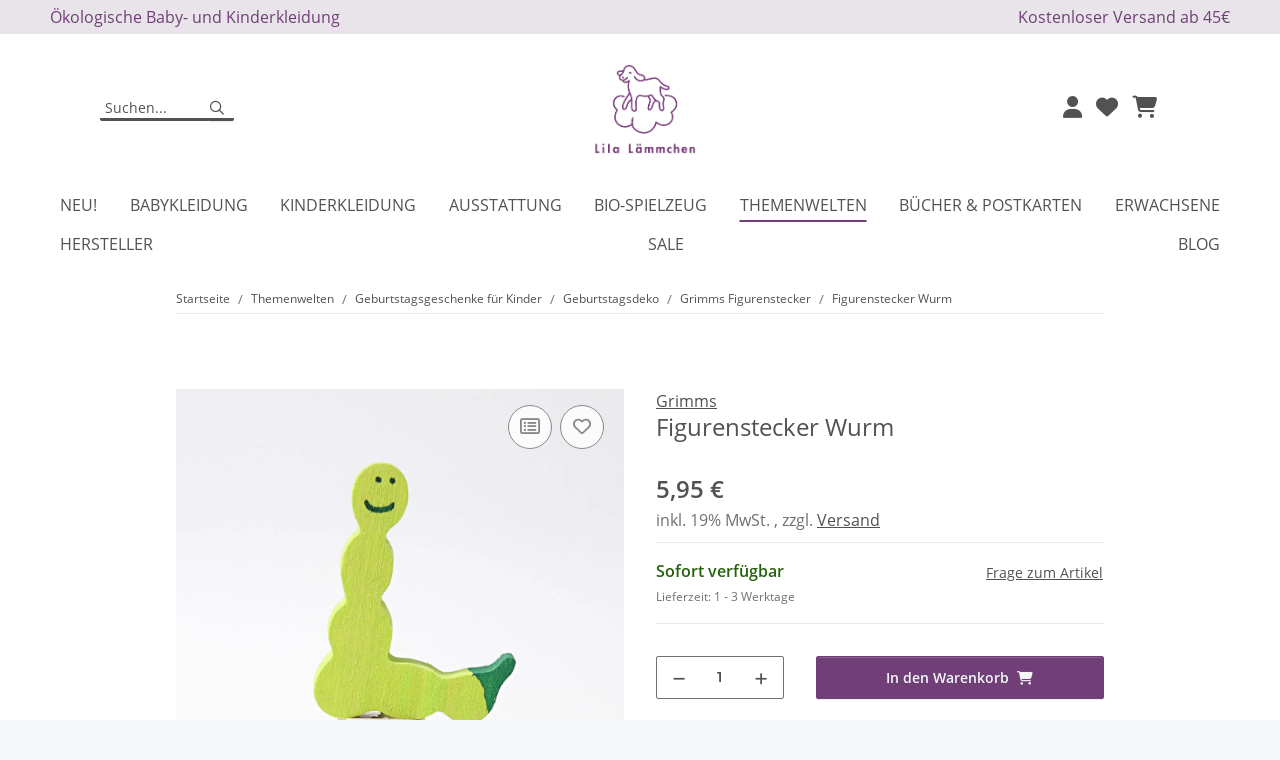

--- FILE ---
content_type: text/html; charset=utf-8
request_url: https://www.lilalaemmchen-shop.de/figurenstecker-wurm
body_size: 51954
content:
<!DOCTYPE html>
<html lang="de" itemscope itemtype="https://schema.org/ItemPage">
    
    <head>
<meta name="google-site-verification" content="/">
            <meta http-equiv="content-type" content="text/html; charset=utf-8">
 
            <link rel="preload" href="/templates/NOVAChild/themes/my-nova/cls.css" as="style" onload="this.onload=null;this.rel='stylesheet'">
        <link rel="preload" src="https://www.lilalaemmchen-shop.de/js/jquery-3.7.1.min.js" as="script">
            <meta name="description" itemprop="description" content="Dieses lustige Würmchen ist ein Figurenstecker aus Holz von Grimm´s.">
                        <meta name="viewport" content="width=device-width, initial-scale=1.0">
            <meta http-equiv="X-UA-Compatible" content="IE=edge">
                        <meta name="robots" content="index, follow">

            <meta itemprop="url" content="https://www.lilalaemmchen-shop.de/figurenstecker-wurm">
            <meta property="og:type" content="website">
            <meta property="og:site_name" content="Figurenstecker Wurm von Grimms">
            <meta property="og:title" content="Figurenstecker Wurm von Grimms">
            <meta property="og:description" content="Dieses lustige Würmchen ist ein Figurenstecker aus Holz von Grimm´s.">
            <meta property="og:url" content="https://www.lilalaemmchen-shop.de/figurenstecker-wurm">

                                    
                            <meta itemprop="image" content="https://www.lilalaemmchen-shop.de/media/image/product/56458/lg/figurenstecker-wurm.jpg">
                <meta property="og:image" content="https://www.lilalaemmchen-shop.de/media/image/product/56458/lg/figurenstecker-wurm.jpg">
                <meta property="og:image:width" content="1200">
                <meta property="og:image:height" content="1200">
                    

        <title itemprop="name">Figurenstecker Wurm von Grimms | Lila Lämmchen Onlineshop</title>
        
                    <link rel="canonical" href="https://www.lilalaemmchen-shop.de/figurenstecker-wurm">
        
        

        
            <link rel="icon" href="https://www.lilalaemmchen-shop.de/favicon.ico" sizes="48x48">
            <link rel="icon" href="https://www.lilalaemmchen-shop.de/favicon.svg" sizes="any" type="image/svg+xml">
            <link rel="manifest" href="https://www.lilalaemmchen-shop.de/site.webmanifest">
            <meta name="msapplication-TileColor" content="#1C1D2C">
            <meta name="msapplication-TileImage" content="https://www.lilalaemmchen-shop.de/mstile-144x144.png">
        
        
            <meta name="theme-color" content="#1C1D2C">
        

        
                                                    
                <style id="criticalCSS">
                    
                        /* grid breakpoints */
/* grid containers */
/* links */
/* cards */
/* tables */
/* breadcrumbs */
/* navs */
/* modals */
/* progress */
/* options */
/* dropdowns */
/* grid breakpoints */
/* grid containers */
/* links */
/* cards */
/* tables */
/* breadcrumbs */
/* navs */
/* modals */
/* progress */
/* options */
/* dropdowns */
:root {
  --blue: #007bff;
  --indigo: #6610f2;
  --purple: #6f42c1;
  --pink: #e83e8c;
  --red: #dc3545;
  --orange: #fd7e14;
  --yellow: #ffc107;
  --green: #28a745;
  --teal: #20c997;
  --cyan: #17a2b8;
  --white: #ffffff;
  --gray: #707070;
  --gray-dark: #343a40;
  --primary: #713F77;
  --secondary: #525252;
  --success: #25600b;
  --info: #525252;
  --warning: #a56823;
  --danger: #b90000;
  --light: #f5f7fa;
  --dark: #525252;
  --gray: #707070;
  --gray-light: #f5f7fa;
  --gray-medium: #ebebeb;
  --gray-dark: #9b9b9b;
  --gray-darker: #525252;
  --breakpoint-xs: 0;
  --breakpoint-sm: 576px;
  --breakpoint-md: 768px;
  --breakpoint-lg: 992px;
  --breakpoint-xl: 1300px;
  --font-family-sans-serif: "Open Sans", sans-serif;
  --font-family-monospace: SFMono-Regular, Menlo, Monaco, Consolas, "Liberation Mono", "Courier New", monospace;
}

*,
*::before,
*::after {
  box-sizing: border-box;
}

html {
  font-family: sans-serif;
  line-height: 1.15;
  -webkit-text-size-adjust: 100%;
  -webkit-tap-highlight-color: rgba(0, 0, 0, 0);
}

article, aside, figcaption, figure, footer, header, hgroup, main, nav, section {
  display: block;
}

body {
  margin: 0;
  font-family: "Open Sans", sans-serif;
  font-size: 0.875rem;
  font-weight: 400;
  line-height: 1.5;
  color: #525252;
  text-align: left;
  background-color: #f5f7fa;
}

[tabindex="-1"]:focus:not(:focus-visible) {
  outline: 0 !important;
}

hr {
  box-sizing: content-box;
  height: 0;
  overflow: visible;
}

h1, h2, h3, h4, h5, h6 {
  margin-top: 0;
  margin-bottom: 1rem;
}

p {
  margin-top: 0;
  margin-bottom: 1rem;
}

abbr[title],
abbr[data-original-title] {
  text-decoration: underline;
  text-decoration: underline dotted;
  cursor: help;
  border-bottom: 0;
  text-decoration-skip-ink: none;
}

address {
  margin-bottom: 1rem;
  font-style: normal;
  line-height: inherit;
}

ol,
ul,
dl {
  margin-top: 0;
  margin-bottom: 1rem;
}

ol ol,
ul ul,
ol ul,
ul ol {
  margin-bottom: 0;
}

dt {
  font-weight: 700;
}

dd {
  margin-bottom: 0.5rem;
  margin-left: 0;
}

blockquote {
  margin: 0 0 1rem;
}

b,
strong {
  font-weight: bolder;
}

small {
  font-size: 80%;
}

sub,
sup {
  position: relative;
  font-size: 75%;
  line-height: 0;
  vertical-align: baseline;
}

sub {
  bottom: -0.25em;
}

sup {
  top: -0.5em;
}

a {
  color: #525252;
  text-decoration: underline;
  background-color: transparent;
}
a:hover {
  color: #713F77;
  text-decoration: none;
}

a:not([href]):not([class]) {
  color: inherit;
  text-decoration: none;
}
a:not([href]):not([class]):hover {
  color: inherit;
  text-decoration: none;
}

pre,
code,
kbd,
samp {
  font-family: SFMono-Regular, Menlo, Monaco, Consolas, "Liberation Mono", "Courier New", monospace;
  font-size: 1em;
}

pre {
  margin-top: 0;
  margin-bottom: 1rem;
  overflow: auto;
  -ms-overflow-style: scrollbar;
}

figure {
  margin: 0 0 1rem;
}

img {
  vertical-align: middle;
  border-style: none;
}

svg {
  overflow: hidden;
  vertical-align: middle;
}

table {
  border-collapse: collapse;
}

caption {
  padding-top: 0.75rem;
  padding-bottom: 0.75rem;
  color: #707070;
  text-align: left;
  caption-side: bottom;
}

th {
  text-align: inherit;
  text-align: -webkit-match-parent;
}

label {
  display: inline-block;
  margin-bottom: 0.5rem;
}

button {
  border-radius: 0;
}

button:focus:not(:focus-visible) {
  outline: 0;
}

input,
button,
select,
optgroup,
textarea {
  margin: 0;
  font-family: inherit;
  font-size: inherit;
  line-height: inherit;
}

button,
input {
  overflow: visible;
}

button,
select {
  text-transform: none;
}

[role=button] {
  cursor: pointer;
}

select {
  word-wrap: normal;
}

button,
[type=button],
[type=reset],
[type=submit] {
  -webkit-appearance: button;
}

button:not(:disabled),
[type=button]:not(:disabled),
[type=reset]:not(:disabled),
[type=submit]:not(:disabled) {
  cursor: pointer;
}

button::-moz-focus-inner,
[type=button]::-moz-focus-inner,
[type=reset]::-moz-focus-inner,
[type=submit]::-moz-focus-inner {
  padding: 0;
  border-style: none;
}

input[type=radio],
input[type=checkbox] {
  box-sizing: border-box;
  padding: 0;
}

textarea {
  overflow: auto;
  resize: vertical;
}

fieldset {
  min-width: 0;
  padding: 0;
  margin: 0;
  border: 0;
}

legend {
  display: block;
  width: 100%;
  max-width: 100%;
  padding: 0;
  margin-bottom: 0.5rem;
  font-size: 1.5rem;
  line-height: inherit;
  color: inherit;
  white-space: normal;
}

progress {
  vertical-align: baseline;
}

[type=number]::-webkit-inner-spin-button,
[type=number]::-webkit-outer-spin-button {
  height: auto;
}

[type=search] {
  outline-offset: -2px;
  -webkit-appearance: none;
}

[type=search]::-webkit-search-decoration {
  -webkit-appearance: none;
}

::-webkit-file-upload-button {
  font: inherit;
  -webkit-appearance: button;
}

output {
  display: inline-block;
}

summary {
  display: list-item;
  cursor: pointer;
}

template {
  display: none;
}

[hidden] {
  display: none !important;
}

.img-fluid {
  max-width: 100%;
  height: auto;
}

.img-thumbnail {
  padding: 0.25rem;
  background-color: #f5f7fa;
  border: 1px solid #dee2e6;
  border-radius: 0.125rem;
  box-shadow: 0 1px 2px rgba(0, 0, 0, 0.075);
  max-width: 100%;
  height: auto;
}

.figure {
  display: inline-block;
}

.figure-img {
  margin-bottom: 0.5rem;
  line-height: 1;
}

.figure-caption {
  font-size: 90%;
  color: #707070;
}

code {
  font-size: 87.5%;
  color: #e83e8c;
  word-wrap: break-word;
}
a > code {
  color: inherit;
}

kbd {
  padding: 0.2rem 0.4rem;
  font-size: 87.5%;
  color: #ffffff;
  background-color: #212529;
  border-radius: 0.125rem;
  box-shadow: inset 0 -0.1rem 0 rgba(0, 0, 0, 0.25);
}
kbd kbd {
  padding: 0;
  font-size: 100%;
  font-weight: 700;
  box-shadow: none;
}

pre {
  display: block;
  font-size: 87.5%;
  color: #212529;
}
pre code {
  font-size: inherit;
  color: inherit;
  word-break: normal;
}

.pre-scrollable {
  max-height: 340px;
  overflow-y: scroll;
}

.container,
.container-fluid,
.container-xl,
.container-lg,
.container-md,
.container-sm {
  width: 100%;
  padding-right: 1rem;
  padding-left: 1rem;
  margin-right: auto;
  margin-left: auto;
}

@media (min-width: 576px) {
  .container-sm, .container {
    max-width: 97vw;
  }
}
@media (min-width: 768px) {
  .container-md, .container-sm, .container {
    max-width: 720px;
  }
}
@media (min-width: 992px) {
  .container-lg, .container-md, .container-sm, .container {
    max-width: 960px;
  }
}
@media (min-width: 1300px) {
  .container-xl, .container-lg, .container-md, .container-sm, .container {
    max-width: 1250px;
  }
}
.row {
  display: flex;
  flex-wrap: wrap;
  margin-right: -1rem;
  margin-left: -1rem;
}

.no-gutters {
  margin-right: 0;
  margin-left: 0;
}
.no-gutters > .col,
.no-gutters > [class*=col-] {
  padding-right: 0;
  padding-left: 0;
}

.col-xl,
.col-xl-auto, .col-xl-12, .col-xl-11, .col-xl-10, .col-xl-9, .col-xl-8, .col-xl-7, .col-xl-6, .col-xl-5, .col-xl-4, .col-xl-3, .col-xl-2, .col-xl-1, .col-lg,
.col-lg-auto, .col-lg-12, .col-lg-11, .col-lg-10, .col-lg-9, .col-lg-8, .col-lg-7, .col-lg-6, .col-lg-5, .col-lg-4, .col-lg-3, .col-lg-2, .col-lg-1, .col-md,
.col-md-auto, .col-md-12, .col-md-11, .col-md-10, .col-md-9, .col-md-8, .col-md-7, .col-md-6, .col-md-5, .col-md-4, .col-md-3, .col-md-2, .col-md-1, .col-sm,
.col-sm-auto, .col-sm-12, .col-sm-11, .col-sm-10, .col-sm-9, .col-sm-8, .col-sm-7, .col-sm-6, .col-sm-5, .col-sm-4, .col-sm-3, .col-sm-2, .col-sm-1, .col,
.col-auto, .col-12, .col-11, .col-10, .col-9, .col-8, .col-7, .col-6, .col-5, .col-4, .col-3, .col-2, .col-1 {
  position: relative;
  width: 100%;
  padding-right: 1rem;
  padding-left: 1rem;
}

.col {
  flex-basis: 0;
  flex-grow: 1;
  max-width: 100%;
}

.row-cols-1 > * {
  flex: 0 0 100%;
  max-width: 100%;
}

.row-cols-2 > * {
  flex: 0 0 50%;
  max-width: 50%;
}

.row-cols-3 > * {
  flex: 0 0 33.3333333333%;
  max-width: 33.3333333333%;
}

.row-cols-4 > * {
  flex: 0 0 25%;
  max-width: 25%;
}

.row-cols-5 > * {
  flex: 0 0 20%;
  max-width: 20%;
}

.row-cols-6 > * {
  flex: 0 0 16.6666666667%;
  max-width: 16.6666666667%;
}

.col-auto {
  flex: 0 0 auto;
  width: auto;
  max-width: 100%;
}

.col-1 {
  flex: 0 0 8.33333333%;
  max-width: 8.33333333%;
}

.col-2 {
  flex: 0 0 16.66666667%;
  max-width: 16.66666667%;
}

.col-3 {
  flex: 0 0 25%;
  max-width: 25%;
}

.col-4 {
  flex: 0 0 33.33333333%;
  max-width: 33.33333333%;
}

.col-5 {
  flex: 0 0 41.66666667%;
  max-width: 41.66666667%;
}

.col-6 {
  flex: 0 0 50%;
  max-width: 50%;
}

.col-7 {
  flex: 0 0 58.33333333%;
  max-width: 58.33333333%;
}

.col-8 {
  flex: 0 0 66.66666667%;
  max-width: 66.66666667%;
}

.col-9 {
  flex: 0 0 75%;
  max-width: 75%;
}

.col-10 {
  flex: 0 0 83.33333333%;
  max-width: 83.33333333%;
}

.col-11 {
  flex: 0 0 91.66666667%;
  max-width: 91.66666667%;
}

.col-12 {
  flex: 0 0 100%;
  max-width: 100%;
}

.order-first {
  order: -1;
}

.order-last {
  order: 13;
}

.order-0 {
  order: 0;
}

.order-1 {
  order: 1;
}

.order-2 {
  order: 2;
}

.order-3 {
  order: 3;
}

.order-4 {
  order: 4;
}

.order-5 {
  order: 5;
}

.order-6 {
  order: 6;
}

.order-7 {
  order: 7;
}

.order-8 {
  order: 8;
}

.order-9 {
  order: 9;
}

.order-10 {
  order: 10;
}

.order-11 {
  order: 11;
}

.order-12 {
  order: 12;
}

.offset-1 {
  margin-left: 8.33333333%;
}

.offset-2 {
  margin-left: 16.66666667%;
}

.offset-3 {
  margin-left: 25%;
}

.offset-4 {
  margin-left: 33.33333333%;
}

.offset-5 {
  margin-left: 41.66666667%;
}

.offset-6 {
  margin-left: 50%;
}

.offset-7 {
  margin-left: 58.33333333%;
}

.offset-8 {
  margin-left: 66.66666667%;
}

.offset-9 {
  margin-left: 75%;
}

.offset-10 {
  margin-left: 83.33333333%;
}

.offset-11 {
  margin-left: 91.66666667%;
}

@media (min-width: 576px) {
  .col-sm {
    flex-basis: 0;
    flex-grow: 1;
    max-width: 100%;
  }
  .row-cols-sm-1 > * {
    flex: 0 0 100%;
    max-width: 100%;
  }
  .row-cols-sm-2 > * {
    flex: 0 0 50%;
    max-width: 50%;
  }
  .row-cols-sm-3 > * {
    flex: 0 0 33.3333333333%;
    max-width: 33.3333333333%;
  }
  .row-cols-sm-4 > * {
    flex: 0 0 25%;
    max-width: 25%;
  }
  .row-cols-sm-5 > * {
    flex: 0 0 20%;
    max-width: 20%;
  }
  .row-cols-sm-6 > * {
    flex: 0 0 16.6666666667%;
    max-width: 16.6666666667%;
  }
  .col-sm-auto {
    flex: 0 0 auto;
    width: auto;
    max-width: 100%;
  }
  .col-sm-1 {
    flex: 0 0 8.33333333%;
    max-width: 8.33333333%;
  }
  .col-sm-2 {
    flex: 0 0 16.66666667%;
    max-width: 16.66666667%;
  }
  .col-sm-3 {
    flex: 0 0 25%;
    max-width: 25%;
  }
  .col-sm-4 {
    flex: 0 0 33.33333333%;
    max-width: 33.33333333%;
  }
  .col-sm-5 {
    flex: 0 0 41.66666667%;
    max-width: 41.66666667%;
  }
  .col-sm-6 {
    flex: 0 0 50%;
    max-width: 50%;
  }
  .col-sm-7 {
    flex: 0 0 58.33333333%;
    max-width: 58.33333333%;
  }
  .col-sm-8 {
    flex: 0 0 66.66666667%;
    max-width: 66.66666667%;
  }
  .col-sm-9 {
    flex: 0 0 75%;
    max-width: 75%;
  }
  .col-sm-10 {
    flex: 0 0 83.33333333%;
    max-width: 83.33333333%;
  }
  .col-sm-11 {
    flex: 0 0 91.66666667%;
    max-width: 91.66666667%;
  }
  .col-sm-12 {
    flex: 0 0 100%;
    max-width: 100%;
  }
  .order-sm-first {
    order: -1;
  }
  .order-sm-last {
    order: 13;
  }
  .order-sm-0 {
    order: 0;
  }
  .order-sm-1 {
    order: 1;
  }
  .order-sm-2 {
    order: 2;
  }
  .order-sm-3 {
    order: 3;
  }
  .order-sm-4 {
    order: 4;
  }
  .order-sm-5 {
    order: 5;
  }
  .order-sm-6 {
    order: 6;
  }
  .order-sm-7 {
    order: 7;
  }
  .order-sm-8 {
    order: 8;
  }
  .order-sm-9 {
    order: 9;
  }
  .order-sm-10 {
    order: 10;
  }
  .order-sm-11 {
    order: 11;
  }
  .order-sm-12 {
    order: 12;
  }
  .offset-sm-0 {
    margin-left: 0;
  }
  .offset-sm-1 {
    margin-left: 8.33333333%;
  }
  .offset-sm-2 {
    margin-left: 16.66666667%;
  }
  .offset-sm-3 {
    margin-left: 25%;
  }
  .offset-sm-4 {
    margin-left: 33.33333333%;
  }
  .offset-sm-5 {
    margin-left: 41.66666667%;
  }
  .offset-sm-6 {
    margin-left: 50%;
  }
  .offset-sm-7 {
    margin-left: 58.33333333%;
  }
  .offset-sm-8 {
    margin-left: 66.66666667%;
  }
  .offset-sm-9 {
    margin-left: 75%;
  }
  .offset-sm-10 {
    margin-left: 83.33333333%;
  }
  .offset-sm-11 {
    margin-left: 91.66666667%;
  }
}
@media (min-width: 768px) {
  .col-md {
    flex-basis: 0;
    flex-grow: 1;
    max-width: 100%;
  }
  .row-cols-md-1 > * {
    flex: 0 0 100%;
    max-width: 100%;
  }
  .row-cols-md-2 > * {
    flex: 0 0 50%;
    max-width: 50%;
  }
  .row-cols-md-3 > * {
    flex: 0 0 33.3333333333%;
    max-width: 33.3333333333%;
  }
  .row-cols-md-4 > * {
    flex: 0 0 25%;
    max-width: 25%;
  }
  .row-cols-md-5 > * {
    flex: 0 0 20%;
    max-width: 20%;
  }
  .row-cols-md-6 > * {
    flex: 0 0 16.6666666667%;
    max-width: 16.6666666667%;
  }
  .col-md-auto {
    flex: 0 0 auto;
    width: auto;
    max-width: 100%;
  }
  .col-md-1 {
    flex: 0 0 8.33333333%;
    max-width: 8.33333333%;
  }
  .col-md-2 {
    flex: 0 0 16.66666667%;
    max-width: 16.66666667%;
  }
  .col-md-3 {
    flex: 0 0 25%;
    max-width: 25%;
  }
  .col-md-4 {
    flex: 0 0 33.33333333%;
    max-width: 33.33333333%;
  }
  .col-md-5 {
    flex: 0 0 41.66666667%;
    max-width: 41.66666667%;
  }
  .col-md-6 {
    flex: 0 0 50%;
    max-width: 50%;
  }
  .col-md-7 {
    flex: 0 0 58.33333333%;
    max-width: 58.33333333%;
  }
  .col-md-8 {
    flex: 0 0 66.66666667%;
    max-width: 66.66666667%;
  }
  .col-md-9 {
    flex: 0 0 75%;
    max-width: 75%;
  }
  .col-md-10 {
    flex: 0 0 83.33333333%;
    max-width: 83.33333333%;
  }
  .col-md-11 {
    flex: 0 0 91.66666667%;
    max-width: 91.66666667%;
  }
  .col-md-12 {
    flex: 0 0 100%;
    max-width: 100%;
  }
  .order-md-first {
    order: -1;
  }
  .order-md-last {
    order: 13;
  }
  .order-md-0 {
    order: 0;
  }
  .order-md-1 {
    order: 1;
  }
  .order-md-2 {
    order: 2;
  }
  .order-md-3 {
    order: 3;
  }
  .order-md-4 {
    order: 4;
  }
  .order-md-5 {
    order: 5;
  }
  .order-md-6 {
    order: 6;
  }
  .order-md-7 {
    order: 7;
  }
  .order-md-8 {
    order: 8;
  }
  .order-md-9 {
    order: 9;
  }
  .order-md-10 {
    order: 10;
  }
  .order-md-11 {
    order: 11;
  }
  .order-md-12 {
    order: 12;
  }
  .offset-md-0 {
    margin-left: 0;
  }
  .offset-md-1 {
    margin-left: 8.33333333%;
  }
  .offset-md-2 {
    margin-left: 16.66666667%;
  }
  .offset-md-3 {
    margin-left: 25%;
  }
  .offset-md-4 {
    margin-left: 33.33333333%;
  }
  .offset-md-5 {
    margin-left: 41.66666667%;
  }
  .offset-md-6 {
    margin-left: 50%;
  }
  .offset-md-7 {
    margin-left: 58.33333333%;
  }
  .offset-md-8 {
    margin-left: 66.66666667%;
  }
  .offset-md-9 {
    margin-left: 75%;
  }
  .offset-md-10 {
    margin-left: 83.33333333%;
  }
  .offset-md-11 {
    margin-left: 91.66666667%;
  }
}
@media (min-width: 992px) {
  .col-lg {
    flex-basis: 0;
    flex-grow: 1;
    max-width: 100%;
  }
  .row-cols-lg-1 > * {
    flex: 0 0 100%;
    max-width: 100%;
  }
  .row-cols-lg-2 > * {
    flex: 0 0 50%;
    max-width: 50%;
  }
  .row-cols-lg-3 > * {
    flex: 0 0 33.3333333333%;
    max-width: 33.3333333333%;
  }
  .row-cols-lg-4 > * {
    flex: 0 0 25%;
    max-width: 25%;
  }
  .row-cols-lg-5 > * {
    flex: 0 0 20%;
    max-width: 20%;
  }
  .row-cols-lg-6 > * {
    flex: 0 0 16.6666666667%;
    max-width: 16.6666666667%;
  }
  .col-lg-auto {
    flex: 0 0 auto;
    width: auto;
    max-width: 100%;
  }
  .col-lg-1 {
    flex: 0 0 8.33333333%;
    max-width: 8.33333333%;
  }
  .col-lg-2 {
    flex: 0 0 16.66666667%;
    max-width: 16.66666667%;
  }
  .col-lg-3 {
    flex: 0 0 25%;
    max-width: 25%;
  }
  .col-lg-4 {
    flex: 0 0 33.33333333%;
    max-width: 33.33333333%;
  }
  .col-lg-5 {
    flex: 0 0 41.66666667%;
    max-width: 41.66666667%;
  }
  .col-lg-6 {
    flex: 0 0 50%;
    max-width: 50%;
  }
  .col-lg-7 {
    flex: 0 0 58.33333333%;
    max-width: 58.33333333%;
  }
  .col-lg-8 {
    flex: 0 0 66.66666667%;
    max-width: 66.66666667%;
  }
  .col-lg-9 {
    flex: 0 0 75%;
    max-width: 75%;
  }
  .col-lg-10 {
    flex: 0 0 83.33333333%;
    max-width: 83.33333333%;
  }
  .col-lg-11 {
    flex: 0 0 91.66666667%;
    max-width: 91.66666667%;
  }
  .col-lg-12 {
    flex: 0 0 100%;
    max-width: 100%;
  }
  .order-lg-first {
    order: -1;
  }
  .order-lg-last {
    order: 13;
  }
  .order-lg-0 {
    order: 0;
  }
  .order-lg-1 {
    order: 1;
  }
  .order-lg-2 {
    order: 2;
  }
  .order-lg-3 {
    order: 3;
  }
  .order-lg-4 {
    order: 4;
  }
  .order-lg-5 {
    order: 5;
  }
  .order-lg-6 {
    order: 6;
  }
  .order-lg-7 {
    order: 7;
  }
  .order-lg-8 {
    order: 8;
  }
  .order-lg-9 {
    order: 9;
  }
  .order-lg-10 {
    order: 10;
  }
  .order-lg-11 {
    order: 11;
  }
  .order-lg-12 {
    order: 12;
  }
  .offset-lg-0 {
    margin-left: 0;
  }
  .offset-lg-1 {
    margin-left: 8.33333333%;
  }
  .offset-lg-2 {
    margin-left: 16.66666667%;
  }
  .offset-lg-3 {
    margin-left: 25%;
  }
  .offset-lg-4 {
    margin-left: 33.33333333%;
  }
  .offset-lg-5 {
    margin-left: 41.66666667%;
  }
  .offset-lg-6 {
    margin-left: 50%;
  }
  .offset-lg-7 {
    margin-left: 58.33333333%;
  }
  .offset-lg-8 {
    margin-left: 66.66666667%;
  }
  .offset-lg-9 {
    margin-left: 75%;
  }
  .offset-lg-10 {
    margin-left: 83.33333333%;
  }
  .offset-lg-11 {
    margin-left: 91.66666667%;
  }
}
@media (min-width: 1300px) {
  .col-xl {
    flex-basis: 0;
    flex-grow: 1;
    max-width: 100%;
  }
  .row-cols-xl-1 > * {
    flex: 0 0 100%;
    max-width: 100%;
  }
  .row-cols-xl-2 > * {
    flex: 0 0 50%;
    max-width: 50%;
  }
  .row-cols-xl-3 > * {
    flex: 0 0 33.3333333333%;
    max-width: 33.3333333333%;
  }
  .row-cols-xl-4 > * {
    flex: 0 0 25%;
    max-width: 25%;
  }
  .row-cols-xl-5 > * {
    flex: 0 0 20%;
    max-width: 20%;
  }
  .row-cols-xl-6 > * {
    flex: 0 0 16.6666666667%;
    max-width: 16.6666666667%;
  }
  .col-xl-auto {
    flex: 0 0 auto;
    width: auto;
    max-width: 100%;
  }
  .col-xl-1 {
    flex: 0 0 8.33333333%;
    max-width: 8.33333333%;
  }
  .col-xl-2 {
    flex: 0 0 16.66666667%;
    max-width: 16.66666667%;
  }
  .col-xl-3 {
    flex: 0 0 25%;
    max-width: 25%;
  }
  .col-xl-4 {
    flex: 0 0 33.33333333%;
    max-width: 33.33333333%;
  }
  .col-xl-5 {
    flex: 0 0 41.66666667%;
    max-width: 41.66666667%;
  }
  .col-xl-6 {
    flex: 0 0 50%;
    max-width: 50%;
  }
  .col-xl-7 {
    flex: 0 0 58.33333333%;
    max-width: 58.33333333%;
  }
  .col-xl-8 {
    flex: 0 0 66.66666667%;
    max-width: 66.66666667%;
  }
  .col-xl-9 {
    flex: 0 0 75%;
    max-width: 75%;
  }
  .col-xl-10 {
    flex: 0 0 83.33333333%;
    max-width: 83.33333333%;
  }
  .col-xl-11 {
    flex: 0 0 91.66666667%;
    max-width: 91.66666667%;
  }
  .col-xl-12 {
    flex: 0 0 100%;
    max-width: 100%;
  }
  .order-xl-first {
    order: -1;
  }
  .order-xl-last {
    order: 13;
  }
  .order-xl-0 {
    order: 0;
  }
  .order-xl-1 {
    order: 1;
  }
  .order-xl-2 {
    order: 2;
  }
  .order-xl-3 {
    order: 3;
  }
  .order-xl-4 {
    order: 4;
  }
  .order-xl-5 {
    order: 5;
  }
  .order-xl-6 {
    order: 6;
  }
  .order-xl-7 {
    order: 7;
  }
  .order-xl-8 {
    order: 8;
  }
  .order-xl-9 {
    order: 9;
  }
  .order-xl-10 {
    order: 10;
  }
  .order-xl-11 {
    order: 11;
  }
  .order-xl-12 {
    order: 12;
  }
  .offset-xl-0 {
    margin-left: 0;
  }
  .offset-xl-1 {
    margin-left: 8.33333333%;
  }
  .offset-xl-2 {
    margin-left: 16.66666667%;
  }
  .offset-xl-3 {
    margin-left: 25%;
  }
  .offset-xl-4 {
    margin-left: 33.33333333%;
  }
  .offset-xl-5 {
    margin-left: 41.66666667%;
  }
  .offset-xl-6 {
    margin-left: 50%;
  }
  .offset-xl-7 {
    margin-left: 58.33333333%;
  }
  .offset-xl-8 {
    margin-left: 66.66666667%;
  }
  .offset-xl-9 {
    margin-left: 75%;
  }
  .offset-xl-10 {
    margin-left: 83.33333333%;
  }
  .offset-xl-11 {
    margin-left: 91.66666667%;
  }
}
.nav {
  display: flex;
  flex-wrap: wrap;
  padding-left: 0;
  margin-bottom: 0;
  list-style: none;
}

.nav-link {
  display: block;
  padding: 0.5rem 1rem;
  text-decoration: none;
}
.nav-link:hover, .nav-link:focus {
  text-decoration: none;
}
.nav-link.disabled {
  color: #707070;
  pointer-events: none;
  cursor: default;
}

.nav-tabs {
  border-bottom: 1px solid #dee2e6;
}
.nav-tabs .nav-link {
  margin-bottom: -1px;
  background-color: transparent;
  border: 1px solid transparent;
  border-top-left-radius: 0;
  border-top-right-radius: 0;
}
.nav-tabs .nav-link:hover, .nav-tabs .nav-link:focus {
  isolation: isolate;
  border-color: transparent;
}
.nav-tabs .nav-link.disabled {
  color: #707070;
  background-color: transparent;
  border-color: transparent;
}
.nav-tabs .nav-link.active,
.nav-tabs .nav-item.show .nav-link {
  color: #525252;
  background-color: transparent;
  border-color: #713F77;
}
.nav-tabs .dropdown-menu {
  margin-top: -1px;
  border-top-left-radius: 0;
  border-top-right-radius: 0;
}

.nav-pills .nav-link {
  background: none;
  border: 0;
  border-radius: 0.125rem;
}
.nav-pills .nav-link.active,
.nav-pills .show > .nav-link {
  color: #ffffff;
  background-color: #713F77;
}

.nav-fill > .nav-link,
.nav-fill .nav-item {
  flex: 1 1 auto;
  text-align: center;
}

.nav-justified > .nav-link,
.nav-justified .nav-item {
  flex-basis: 0;
  flex-grow: 1;
  text-align: center;
}

.tab-content > .tab-pane {
  display: none;
}
.tab-content > .active {
  display: block;
}

.navbar {
  position: relative;
  display: flex;
  flex-wrap: wrap;
  align-items: center;
  justify-content: space-between;
  padding: 0.4rem 1rem;
}
.navbar .container,
.navbar .container-fluid,
.navbar .container-sm,
.navbar .container-md,
.navbar .container-lg,
.navbar .container-xl {
  display: flex;
  flex-wrap: wrap;
  align-items: center;
  justify-content: space-between;
}
.navbar-brand {
  display: inline-block;
  padding-top: 0.40625rem;
  padding-bottom: 0.40625rem;
  margin-right: 1rem;
  font-size: 1rem;
  line-height: inherit;
  white-space: nowrap;
}
.navbar-brand:hover, .navbar-brand:focus {
  text-decoration: none;
}

.navbar-nav {
  display: flex;
  flex-direction: column;
  padding-left: 0;
  margin-bottom: 0;
  list-style: none;
}
.navbar-nav .nav-link {
  padding-right: 0;
  padding-left: 0;
}
.navbar-nav .dropdown-menu {
  position: static;
  float: none;
}

.navbar-text {
  display: inline-block;
  padding-top: 0.5rem;
  padding-bottom: 0.5rem;
}

.navbar-collapse {
  flex-basis: 100%;
  flex-grow: 1;
  align-items: center;
}

.navbar-toggler {
  padding: 0.25rem 0.75rem;
  font-size: 1rem;
  line-height: 1;
  background-color: transparent;
  border: 1px solid transparent;
  border-radius: 0.125rem;
}
.navbar-toggler:hover, .navbar-toggler:focus {
  text-decoration: none;
}

.navbar-toggler-icon {
  display: inline-block;
  width: 1.5em;
  height: 1.5em;
  vertical-align: middle;
  content: "";
  background: 50%/100% 100% no-repeat;
}

.navbar-nav-scroll {
  max-height: 75vh;
  overflow-y: auto;
}

@media (max-width: 575.98px) {
  .navbar-expand-sm > .container,
  .navbar-expand-sm > .container-fluid,
  .navbar-expand-sm > .container-sm,
  .navbar-expand-sm > .container-md,
  .navbar-expand-sm > .container-lg,
  .navbar-expand-sm > .container-xl {
    padding-right: 0;
    padding-left: 0;
  }
}
@media (min-width: 576px) {
  .navbar-expand-sm {
    flex-flow: row nowrap;
    justify-content: flex-start;
  }
  .navbar-expand-sm .navbar-nav {
    flex-direction: row;
  }
  .navbar-expand-sm .navbar-nav .dropdown-menu {
    position: absolute;
  }
  .navbar-expand-sm .navbar-nav .nav-link {
    padding-right: 1.5rem;
    padding-left: 1.5rem;
  }
  .navbar-expand-sm > .container,
  .navbar-expand-sm > .container-fluid,
  .navbar-expand-sm > .container-sm,
  .navbar-expand-sm > .container-md,
  .navbar-expand-sm > .container-lg,
  .navbar-expand-sm > .container-xl {
    flex-wrap: nowrap;
  }
  .navbar-expand-sm .navbar-nav-scroll {
    overflow: visible;
  }
  .navbar-expand-sm .navbar-collapse {
    display: flex !important;
    flex-basis: auto;
  }
  .navbar-expand-sm .navbar-toggler {
    display: none;
  }
}
@media (max-width: 767.98px) {
  .navbar-expand-md > .container,
  .navbar-expand-md > .container-fluid,
  .navbar-expand-md > .container-sm,
  .navbar-expand-md > .container-md,
  .navbar-expand-md > .container-lg,
  .navbar-expand-md > .container-xl {
    padding-right: 0;
    padding-left: 0;
  }
}
@media (min-width: 768px) {
  .navbar-expand-md {
    flex-flow: row nowrap;
    justify-content: flex-start;
  }
  .navbar-expand-md .navbar-nav {
    flex-direction: row;
  }
  .navbar-expand-md .navbar-nav .dropdown-menu {
    position: absolute;
  }
  .navbar-expand-md .navbar-nav .nav-link {
    padding-right: 1.5rem;
    padding-left: 1.5rem;
  }
  .navbar-expand-md > .container,
  .navbar-expand-md > .container-fluid,
  .navbar-expand-md > .container-sm,
  .navbar-expand-md > .container-md,
  .navbar-expand-md > .container-lg,
  .navbar-expand-md > .container-xl {
    flex-wrap: nowrap;
  }
  .navbar-expand-md .navbar-nav-scroll {
    overflow: visible;
  }
  .navbar-expand-md .navbar-collapse {
    display: flex !important;
    flex-basis: auto;
  }
  .navbar-expand-md .navbar-toggler {
    display: none;
  }
}
@media (max-width: 991.98px) {
  .navbar-expand-lg > .container,
  .navbar-expand-lg > .container-fluid,
  .navbar-expand-lg > .container-sm,
  .navbar-expand-lg > .container-md,
  .navbar-expand-lg > .container-lg,
  .navbar-expand-lg > .container-xl {
    padding-right: 0;
    padding-left: 0;
  }
}
@media (min-width: 992px) {
  .navbar-expand-lg {
    flex-flow: row nowrap;
    justify-content: flex-start;
  }
  .navbar-expand-lg .navbar-nav {
    flex-direction: row;
  }
  .navbar-expand-lg .navbar-nav .dropdown-menu {
    position: absolute;
  }
  .navbar-expand-lg .navbar-nav .nav-link {
    padding-right: 1.5rem;
    padding-left: 1.5rem;
  }
  .navbar-expand-lg > .container,
  .navbar-expand-lg > .container-fluid,
  .navbar-expand-lg > .container-sm,
  .navbar-expand-lg > .container-md,
  .navbar-expand-lg > .container-lg,
  .navbar-expand-lg > .container-xl {
    flex-wrap: nowrap;
  }
  .navbar-expand-lg .navbar-nav-scroll {
    overflow: visible;
  }
  .navbar-expand-lg .navbar-collapse {
    display: flex !important;
    flex-basis: auto;
  }
  .navbar-expand-lg .navbar-toggler {
    display: none;
  }
}
@media (max-width: 1299.98px) {
  .navbar-expand-xl > .container,
  .navbar-expand-xl > .container-fluid,
  .navbar-expand-xl > .container-sm,
  .navbar-expand-xl > .container-md,
  .navbar-expand-xl > .container-lg,
  .navbar-expand-xl > .container-xl {
    padding-right: 0;
    padding-left: 0;
  }
}
@media (min-width: 1300px) {
  .navbar-expand-xl {
    flex-flow: row nowrap;
    justify-content: flex-start;
  }
  .navbar-expand-xl .navbar-nav {
    flex-direction: row;
  }
  .navbar-expand-xl .navbar-nav .dropdown-menu {
    position: absolute;
  }
  .navbar-expand-xl .navbar-nav .nav-link {
    padding-right: 1.5rem;
    padding-left: 1.5rem;
  }
  .navbar-expand-xl > .container,
  .navbar-expand-xl > .container-fluid,
  .navbar-expand-xl > .container-sm,
  .navbar-expand-xl > .container-md,
  .navbar-expand-xl > .container-lg,
  .navbar-expand-xl > .container-xl {
    flex-wrap: nowrap;
  }
  .navbar-expand-xl .navbar-nav-scroll {
    overflow: visible;
  }
  .navbar-expand-xl .navbar-collapse {
    display: flex !important;
    flex-basis: auto;
  }
  .navbar-expand-xl .navbar-toggler {
    display: none;
  }
}
.navbar-expand {
  flex-flow: row nowrap;
  justify-content: flex-start;
}
.navbar-expand > .container,
.navbar-expand > .container-fluid,
.navbar-expand > .container-sm,
.navbar-expand > .container-md,
.navbar-expand > .container-lg,
.navbar-expand > .container-xl {
  padding-right: 0;
  padding-left: 0;
}
.navbar-expand .navbar-nav {
  flex-direction: row;
}
.navbar-expand .navbar-nav .dropdown-menu {
  position: absolute;
}
.navbar-expand .navbar-nav .nav-link {
  padding-right: 1.5rem;
  padding-left: 1.5rem;
}
.navbar-expand > .container,
.navbar-expand > .container-fluid,
.navbar-expand > .container-sm,
.navbar-expand > .container-md,
.navbar-expand > .container-lg,
.navbar-expand > .container-xl {
  flex-wrap: nowrap;
}
.navbar-expand .navbar-nav-scroll {
  overflow: visible;
}
.navbar-expand .navbar-collapse {
  display: flex !important;
  flex-basis: auto;
}
.navbar-expand .navbar-toggler {
  display: none;
}

.navbar-light .navbar-brand {
  color: rgba(0, 0, 0, 0.9);
}
.navbar-light .navbar-brand:hover, .navbar-light .navbar-brand:focus {
  color: rgba(0, 0, 0, 0.9);
}
.navbar-light .navbar-nav .nav-link {
  color: #525252;
}
.navbar-light .navbar-nav .nav-link:hover, .navbar-light .navbar-nav .nav-link:focus {
  color: #713F77;
}
.navbar-light .navbar-nav .nav-link.disabled {
  color: rgba(0, 0, 0, 0.3);
}
.navbar-light .navbar-nav .show > .nav-link,
.navbar-light .navbar-nav .active > .nav-link,
.navbar-light .navbar-nav .nav-link.show,
.navbar-light .navbar-nav .nav-link.active {
  color: rgba(0, 0, 0, 0.9);
}
.navbar-light .navbar-toggler {
  color: #525252;
  border-color: rgba(0, 0, 0, 0.1);
}
.navbar-light .navbar-toggler-icon {
  background-image: url("data:image/svg+xml,%3csvg xmlns='http://www.w3.org/2000/svg' width='30' height='30' viewBox='0 0 30 30'%3e%3cpath stroke='%23525252' stroke-linecap='round' stroke-miterlimit='10' stroke-width='2' d='M4 7h22M4 15h22M4 23h22'/%3e%3c/svg%3e");
}
.navbar-light .navbar-text {
  color: #525252;
}
.navbar-light .navbar-text a {
  color: rgba(0, 0, 0, 0.9);
}
.navbar-light .navbar-text a:hover, .navbar-light .navbar-text a:focus {
  color: rgba(0, 0, 0, 0.9);
}

.navbar-dark .navbar-brand {
  color: #ffffff;
}
.navbar-dark .navbar-brand:hover, .navbar-dark .navbar-brand:focus {
  color: #ffffff;
}
.navbar-dark .navbar-nav .nav-link {
  color: rgba(255, 255, 255, 0.5);
}
.navbar-dark .navbar-nav .nav-link:hover, .navbar-dark .navbar-nav .nav-link:focus {
  color: rgba(255, 255, 255, 0.75);
}
.navbar-dark .navbar-nav .nav-link.disabled {
  color: rgba(255, 255, 255, 0.25);
}
.navbar-dark .navbar-nav .show > .nav-link,
.navbar-dark .navbar-nav .active > .nav-link,
.navbar-dark .navbar-nav .nav-link.show,
.navbar-dark .navbar-nav .nav-link.active {
  color: #ffffff;
}
.navbar-dark .navbar-toggler {
  color: rgba(255, 255, 255, 0.5);
  border-color: rgba(255, 255, 255, 0.1);
}
.navbar-dark .navbar-toggler-icon {
  background-image: url("data:image/svg+xml,%3csvg xmlns='http://www.w3.org/2000/svg' width='30' height='30' viewBox='0 0 30 30'%3e%3cpath stroke='rgba%28255, 255, 255, 0.5%29' stroke-linecap='round' stroke-miterlimit='10' stroke-width='2' d='M4 7h22M4 15h22M4 23h22'/%3e%3c/svg%3e");
}
.navbar-dark .navbar-text {
  color: rgba(255, 255, 255, 0.5);
}
.navbar-dark .navbar-text a {
  color: #ffffff;
}
.navbar-dark .navbar-text a:hover, .navbar-dark .navbar-text a:focus {
  color: #ffffff;
}

.pagination-sm .page-item.active .page-link::after, .pagination-sm .page-item.active .page-text::after {
  left: 0.375rem;
  right: 0.375rem;
}

.pagination-lg .page-item.active .page-link::after, .pagination-lg .page-item.active .page-text::after {
  left: 1.125rem;
  right: 1.125rem;
}

.page-item {
  position: relative;
}
.page-item.active {
  font-weight: 700;
}
.page-item.active .page-link::after, .page-item.active .page-text::after {
  content: "";
  position: absolute;
  left: 0.5625rem;
  bottom: 0;
  right: 0.5625rem;
  border-bottom: 4px solid #713F77;
}

@media (min-width: 768px) {
  .dropdown-item.page-item {
    background-color: transparent;
  }
}

.page-link, .page-text {
  text-decoration: none;
}

.pagination {
  margin-bottom: 0;
  justify-content: space-between;
  align-items: center;
}
@media (min-width: 768px) {
  .pagination {
    justify-content: normal;
  }
  .pagination .dropdown > .btn {
    display: none;
  }
  .pagination .dropdown-menu {
    position: static !important;
    transform: none !important;
    display: flex;
    margin: 0;
    padding: 0;
    border: 0;
    min-width: auto;
  }
  .pagination .dropdown-item {
    width: auto;
    display: inline-block;
    padding: 0;
  }
  .pagination .dropdown-item.active {
    background-color: transparent;
    color: #525252;
  }
  .pagination .dropdown-item:hover {
    background-color: transparent;
  }
  .pagination .pagination-site {
    display: none;
  }
}
@media (max-width: 767.98px) {
  .pagination .dropdown-item {
    padding: 0;
  }
  .pagination .dropdown-item.active .page-link, .pagination .dropdown-item.active .page-text, .pagination .dropdown-item:active .page-link, .pagination .dropdown-item:active .page-text {
    color: #525252;
  }
}

.productlist-page-nav {
  align-items: center;
}
.productlist-page-nav .pagination {
  margin: 0;
}
.productlist-page-nav .displayoptions {
  margin-bottom: 1rem;
}
@media (min-width: 768px) {
  .productlist-page-nav .displayoptions {
    margin-bottom: 0;
  }
}
.productlist-page-nav .displayoptions .btn-group + .btn-group + .btn-group {
  margin-left: 0.5rem;
}
.productlist-page-nav .result-option-wrapper {
  margin-right: 0.5rem;
}
.productlist-page-nav .productlist-item-info {
  margin-bottom: 0.5rem;
  margin-left: auto;
  margin-right: auto;
  display: flex;
}
@media (min-width: 768px) {
  .productlist-page-nav .productlist-item-info {
    margin-right: 0;
    margin-bottom: 0;
  }
  .productlist-page-nav .productlist-item-info.productlist-item-border {
    border-right: 1px solid #ebebeb;
    padding-right: 1rem;
  }
}
.productlist-page-nav.productlist-page-nav-header-m {
  margin-top: 3rem;
}
@media (min-width: 768px) {
  .productlist-page-nav.productlist-page-nav-header-m {
    margin-top: 2rem;
  }
  .productlist-page-nav.productlist-page-nav-header-m > .col {
    margin-top: 1rem;
  }
}

.productlist-page-nav-bottom {
  margin-bottom: 2rem;
}

.pagination-wrapper {
  margin-bottom: 1rem;
  align-items: center;
  border-top: 1px solid #f5f7fa;
  border-bottom: 1px solid #f5f7fa;
  padding-top: 0.5rem;
  padding-bottom: 0.5rem;
}
.pagination-wrapper .pagination-entries {
  font-weight: 700;
  margin-bottom: 1rem;
}
@media (min-width: 768px) {
  .pagination-wrapper .pagination-entries {
    margin-bottom: 0;
  }
}
.pagination-wrapper .pagination-selects {
  margin-left: auto;
  margin-top: 1rem;
}
@media (min-width: 768px) {
  .pagination-wrapper .pagination-selects {
    margin-left: 0;
    margin-top: 0;
  }
}
.pagination-wrapper .pagination-selects .pagination-selects-entries {
  margin-bottom: 1rem;
}
@media (min-width: 768px) {
  .pagination-wrapper .pagination-selects .pagination-selects-entries {
    margin-right: 1rem;
    margin-bottom: 0;
  }
}

.pagination-no-wrapper {
  border: 0;
  padding-top: 0;
  padding-bottom: 0;
}

.topbar-wrapper {
  position: relative;
  z-index: 1021;
  flex-direction: row-reverse;
}

.sticky-header header {
  position: sticky;
  top: 0;
}

#jtl-nav-wrapper .form-control::placeholder, #jtl-nav-wrapper .form-control:focus::placeholder {
  color: #525252;
}
#jtl-nav-wrapper .label-slide .form-group:not(.exclude-from-label-slide):not(.checkbox) label {
  background: #ffffff;
  color: #525252;
}

header {
  box-shadow: 0 1rem 0.5625rem -0.75rem rgba(0, 0, 0, 0.06);
  position: relative;
  z-index: 1020;
  /* mobile only */
  /* desktop only */
  /* Colors to be changed more easily by template settings */
}
header .dropdown-menu {
  background-color: #ffffff;
  color: #525252;
}
header .navbar-toggler {
  color: #525252;
}
header .navbar-brand img {
  max-width: 50vw;
  object-fit: contain;
}
header .nav-right .dropdown-menu {
  margin-top: -0.03125rem;
  box-shadow: inset 0 1rem 0.5625rem -0.75rem rgba(0, 0, 0, 0.06);
}
@media (min-width: 992px) {
  header #mainNavigation {
    margin-right: 1rem;
  }
}
@media (max-width: 991.98px) {
  header .navbar-brand img {
    max-width: 30vw;
  }
  header .dropup, header .dropright, header .dropdown, header .dropleft, header .col, header [class*=col-] {
    position: static;
  }
  header .navbar-collapse {
    position: fixed;
    top: 0;
    left: 0;
    display: block;
    height: 100vh !important;
    -webkit-overflow-scrolling: touch;
    max-width: 16.875rem;
    transition: all 0.2s ease-in-out;
    z-index: 1050;
    width: 100%;
    background: #ffffff;
  }
  header .navbar-collapse:not(.show) {
    transform: translateX(-100%);
  }
  header .navbar-nav {
    transition: all 0.2s ease-in-out;
  }
  header .navbar-nav .nav-item, header .navbar-nav .nav-link {
    margin-left: 0;
    margin-right: 0;
    padding-left: 1rem;
    padding-right: 1rem;
    padding-top: 1rem;
    padding-bottom: 1rem;
  }
  header .navbar-nav .nav-link {
    margin-top: -1rem;
    margin-bottom: -1rem;
    margin-left: -1rem;
    margin-right: -1rem;
    display: flex;
    align-items: center;
    justify-content: space-between;
  }
  header .navbar-nav .nav-link::after {
    content: '\f054' !important;
    font-family: "Font Awesome 5 Free" !important;
    font-weight: 900;
    margin-left: 0.5rem;
    margin-top: 0;
    font-size: 0.75em;
  }
  header .navbar-nav .nav-item.dropdown > .nav-link > .product-count {
    display: none;
  }
  header .navbar-nav .nav-item:not(.dropdown) .nav-link::after {
    display: none;
  }
  header .navbar-nav .dropdown-menu {
    position: absolute;
    left: 100%;
    top: 0;
    box-shadow: none;
    width: 100%;
    padding: 0;
    margin: 0;
  }
  header .navbar-nav .dropdown-menu:not(.show) {
    display: none;
  }
  header .navbar-nav .dropdown-body {
    margin: 0;
  }
  header .navbar-nav .nav {
    flex-direction: column;
  }
  header .nav-mobile-header {
    padding-left: 1rem;
    padding-right: 1rem;
  }
  header .nav-mobile-header > .row {
    height: 3.125rem;
  }
  header .nav-mobile-header .nav-mobile-header-hr {
    margin-top: 0;
    margin-bottom: 0;
  }
  header .nav-mobile-body {
    height: calc(100vh - 3.125rem);
    height: calc(var(--vh, 1vh) * 100 - 3.125rem);
    overflow-y: auto;
    position: relative;
  }
  header .nav-scrollbar-inner {
    overflow: visible;
  }
  header .nav-right {
    font-size: 1rem;
  }
  header .nav-right .dropdown-menu {
    width: 100%;
  }
}
@media (min-width: 992px) {
  header .navbar-collapse {
    height: 4.3125rem;
  }
  header .navbar-nav > .nav-item > .nav-link {
    position: relative;
    padding: 1.5rem;
  }
  header .navbar-nav > .nav-item > .nav-link::before {
    content: "";
    position: absolute;
    bottom: 0;
    left: 50%;
    transform: translateX(-50%);
    border-width: 0 0 6px;
    border-color: #713F77;
    border-style: solid;
    transition: width 0.4s;
    width: 0;
  }
  header .navbar-nav > .nav-item.active > .nav-link::before, header .navbar-nav > .nav-item:hover > .nav-link::before, header .navbar-nav > .nav-item.hover > .nav-link::before {
    width: 100%;
  }
  header .navbar-nav > .nav-item > .dropdown-menu {
    max-height: calc(100vh - 12.5rem);
    overflow: auto;
    margin-top: -0.03125rem;
    box-shadow: inset 0 1rem 0.5625rem -0.75rem rgba(0, 0, 0, 0.06);
  }
  header .navbar-nav > .nav-item.dropdown-full {
    position: static;
  }
  header .navbar-nav > .nav-item.dropdown-full .dropdown-menu {
    width: 100%;
  }
  header .navbar-nav > .nav-item .product-count {
    display: none;
  }
  header .navbar-nav > .nav-item .nav {
    flex-wrap: wrap;
  }
  header .navbar-nav .nav .nav-link {
    padding: 0;
  }
  header .navbar-nav .nav .nav-link::after {
    display: none;
  }
  header .navbar-nav .dropdown .nav-item {
    width: 100%;
  }
  header .nav-mobile-body {
    align-self: flex-start;
    width: 100%;
  }
  header .nav-scrollbar-inner {
    width: 100%;
  }
  header .nav-right .nav-link {
    padding-top: 1.5rem;
    padding-bottom: 1.5rem;
  }
  header .submenu-headline::after {
    display: none;
  }
  header .submenu-headline-toplevel {
    font-family: Montserrat, sans-serif;
    font-size: 1rem;
    border-bottom: 1px solid #ebebeb;
    margin-bottom: 1rem;
  }
  header .subcategory-wrapper .categories-recursive-dropdown {
    display: block;
    position: static !important;
    box-shadow: none;
  }
  header .subcategory-wrapper .categories-recursive-dropdown > .nav {
    flex-direction: column;
  }
  header .subcategory-wrapper .categories-recursive-dropdown .categories-recursive-dropdown {
    margin-left: 0.25rem;
  }
}
header .submenu-headline-image {
  margin-bottom: 1rem;
  display: none;
}
@media (min-width: 992px) {
  header .submenu-headline-image {
    display: block;
  }
}
header #burger-menu {
  margin-right: 1rem;
}
header .table, header .dropdown-item, header .btn-outline-primary {
  color: #525252;
}
header .dropdown-item {
  background-color: transparent;
}
header .dropdown-item:hover {
  background-color: #f5f7fa;
}
header .btn-outline-primary:hover {
  color: #f5f7fa;
}

@media (min-width: 992px) {
  .nav-item-lg-m {
    margin-top: 1.5rem;
    margin-bottom: 1.5rem;
  }
}

.fixed-search {
  background-color: #ffffff;
  box-shadow: 0 0.25rem 0.5rem rgba(0, 0, 0, 0.2);
  padding-top: 0.5rem;
  padding-bottom: 0.5rem;
}
.fixed-search .form-control {
  background-color: #ffffff;
  color: #525252;
}
.fixed-search .form-control::placeholder {
  color: #525252;
}

.main-search .twitter-typeahead {
  display: flex;
  flex-grow: 1;
}

.form-clear {
  align-items: center;
  bottom: 8px;
  color: #525252;
  cursor: pointer;
  display: flex;
  height: 24px;
  justify-content: center;
  position: absolute;
  right: 52px;
  width: 24px;
  z-index: 10;
}

.account-icon-dropdown .account-icon-dropdown-pass {
  margin-bottom: 2rem;
}
.account-icon-dropdown .dropdown-footer {
  background-color: #f5f7fa;
}
.account-icon-dropdown .dropdown-footer a {
  text-decoration: underline;
}
.account-icon-dropdown .account-icon-dropdown-logout {
  padding-bottom: 0.5rem;
}

.cart-dropdown-shipping-notice {
  color: #707070;
}

.is-checkout header, .is-checkout .navbar {
  height: 2.8rem;
}
@media (min-width: 992px) {
  .is-checkout header, .is-checkout .navbar {
    height: 4.2625rem;
  }
}
.is-checkout .search-form-wrapper-fixed, .is-checkout .fixed-search {
  display: none;
}

@media (max-width: 991.98px) {
  .nav-icons {
    height: 2.8rem;
  }
}

.search-form-wrapper-fixed {
  padding-top: 0.5rem;
  padding-bottom: 0.5rem;
}

.full-width-mega .main-search-wrapper .twitter-typeahead {
  flex: 1;
}
@media (min-width: 992px) {
  .full-width-mega .main-search-wrapper {
    display: block;
  }
}
@media (max-width: 991.98px) {
  .full-width-mega.sticky-top .main-search-wrapper {
    padding-right: 0;
    padding-left: 0;
    flex: 0 0 auto;
    width: auto;
    max-width: 100%;
  }
  .full-width-mega.sticky-top .main-search-wrapper + .col, .full-width-mega.sticky-top .main-search-wrapper a {
    padding-left: 0;
  }
  .full-width-mega.sticky-top .main-search-wrapper .nav-link {
    padding-right: 0.7rem;
  }
  .full-width-mega .secure-checkout-icon {
    flex: 0 0 auto;
    width: auto;
    max-width: 100%;
    margin-left: auto;
  }
  .full-width-mega .toggler-logo-wrapper {
    position: initial;
    width: max-content;
  }
}
.full-width-mega .nav-icons-wrapper {
  padding-left: 0;
}
.full-width-mega .nav-logo-wrapper {
  padding-right: 0;
  margin-right: auto;
}
@media (min-width: 992px) {
  .full-width-mega .navbar-expand-lg .nav-multiple-row .navbar-nav {
    flex-wrap: wrap;
  }
  .full-width-mega #mainNavigation.nav-multiple-row {
    height: auto;
    margin-right: 0;
  }
  .full-width-mega .nav-multiple-row .nav-scrollbar-inner {
    padding-bottom: 0;
  }
  .full-width-mega .nav-multiple-row .nav-scrollbar-arrow {
    display: none;
  }
  .full-width-mega .menu-search-position-center .main-search-wrapper {
    margin-right: auto;
  }
  .full-width-mega .menu-search-position-left .main-search-wrapper {
    margin-right: auto;
  }
  .full-width-mega .menu-search-position-left .nav-logo-wrapper {
    margin-right: initial;
  }
  .full-width-mega .menu-center-center.menu-multiple-rows-multiple .nav-scrollbar-inner {
    justify-content: center;
  }
  .full-width-mega .menu-center-space-between.menu-multiple-rows-multiple .nav-scrollbar-inner {
    justify-content: space-between;
  }
}

@media (min-width: 992px) {
  header.full-width-mega .nav-right .dropdown-menu {
    box-shadow: 0 0 7px #000000;
  }
  header .nav-multiple-row .navbar-nav > .nav-item > .nav-link {
    padding: 1rem 1.5rem;
  }
}
/* Slider */
.slick-slider {
  position: relative;
  display: block;
  box-sizing: border-box;
  -webkit-touch-callout: none;
  -webkit-user-select: none;
  -khtml-user-select: none;
  -moz-user-select: none;
  -ms-user-select: none;
  user-select: none;
  -ms-touch-action: pan-y;
  touch-action: pan-y;
  -webkit-tap-highlight-color: transparent;
}

.slick-list {
  position: relative;
  overflow: hidden;
  display: block;
  margin: 0;
  padding: 0;
}
.slick-list:focus {
  outline: none;
}
.slick-list.dragging {
  cursor: pointer;
  cursor: hand;
}

.slick-slider .slick-track,
.slick-slider .slick-list {
  -webkit-transform: translate3d(0, 0, 0);
  -moz-transform: translate3d(0, 0, 0);
  -ms-transform: translate3d(0, 0, 0);
  -o-transform: translate3d(0, 0, 0);
  transform: translate3d(0, 0, 0);
}

.slick-track {
  position: relative;
  left: 0;
  top: 0;
  display: block;
  margin-left: auto;
  margin-right: auto;
  margin-bottom: 2px;
}
.slick-track:before, .slick-track:after {
  content: "";
  display: table;
}
.slick-track:after {
  clear: both;
}
.slick-loading .slick-track {
  visibility: hidden;
}

.slick-slide {
  float: left;
  height: 100%;
  min-height: 1px;
  display: none;
}
[dir=rtl] .slick-slide {
  float: right;
}
.slick-slide img {
  display: block;
}
.slick-slide.slick-loading img {
  display: none;
}
.slick-slide.dragging img {
  pointer-events: none;
}
.slick-initialized .slick-slide {
  display: block;
}
.slick-loading .slick-slide {
  visibility: hidden;
}
.slick-vertical .slick-slide {
  display: block;
  height: auto;
  border: 1px solid transparent;
}

.slick-arrow.slick-hidden {
  display: none;
}

:root {
  --vh: 1vh;
}

.fa, .fas, .far, .fal {
  display: inline-block;
}

h1, h2, h3, h4, h5, h6,
.h1, .h2, .h3, .sidepanel-left .box-normal .box-normal-link, .productlist-filter-headline, .h4, .h5, .h6 {
  margin-bottom: 1rem;
  font-family: Montserrat, sans-serif;
  font-weight: 400;
  line-height: 1.2;
  color: #525252;
}

h1, .h1 {
  font-size: 1.875rem;
}

h2, .h2 {
  font-size: 1.5rem;
}

h3, .h3, .sidepanel-left .box-normal .box-normal-link, .productlist-filter-headline {
  font-size: 1rem;
}

h4, .h4 {
  font-size: 0.875rem;
}

h5, .h5 {
  font-size: 0.875rem;
}

h6, .h6 {
  font-size: 0.875rem;
}

.btn-skip-to {
  position: absolute;
  top: 0;
  transition: transform 200ms;
  transform: scale(0);
  margin: 1%;
  z-index: 1070;
  background: #ffffff;
  border: 3px solid #713F77;
  font-weight: 400;
  color: #525252;
  text-align: center;
  vertical-align: middle;
  padding: 0.625rem 0.9375rem;
  border-radius: 0.125rem;
  font-weight: bolder;
  text-decoration: none;
}
.btn-skip-to:focus {
  transform: scale(1);
}

.slick-slide a:hover, .slick-slide a:focus {
  color: #713F77;
  text-decoration: none;
}

.slick-slide a:not([href]):not([class]):hover, .slick-slide a:not([href]):not([class]):focus {
  color: inherit;
  text-decoration: none;
}

.banner .img-fluid {
  width: 100%;
}

.label-slide .form-group:not(.exclude-from-label-slide):not(.checkbox) label {
  display: none;
}

.modal {
  display: none;
}

.carousel-thumbnails .slick-arrow {
  /* to hide during load*/
  opacity: 0;
}

.slick-dots {
  flex: 0 0 100%;
  display: flex;
  justify-content: center;
  align-items: center;
  font-size: 0;
  line-height: 0;
  padding: 0;
  height: 1rem;
  width: 100%;
  margin: 2rem 0 0;
}
.slick-dots li {
  margin: 0 0.25rem;
  list-style-type: none;
}
.slick-dots li button {
  width: 0.75rem;
  height: 0.75rem;
  padding: 0;
  border-radius: 50%;
  border: 0.125rem solid #ebebeb;
  background-color: #ebebeb;
  transition: all 0.2s ease-in-out;
}
.slick-dots li.slick-active button {
  background-color: #525252;
  border-color: #525252;
}

.consent-modal:not(.active) {
  display: none;
}

.consent-banner-icon {
  width: 1em;
  height: 1em;
}

.mini > #consent-banner {
  display: none;
}

html {
  overflow-y: scroll;
}

.dropdown-menu {
  display: none;
}

.dropdown-toggle::after {
  content: "";
  margin-left: 0.5rem;
  display: inline-block;
}

.list-unstyled, .list-icons {
  padding-left: 0;
  list-style: none;
}

.input-group {
  position: relative;
  display: flex;
  flex-wrap: wrap;
  align-items: stretch;
  width: 100%;
}
.input-group > .form-control {
  flex: 1 1 auto;
  width: 1%;
}

#main-wrapper {
  background: #ffffff;
}

.container-fluid-xl {
  max-width: 103.125rem;
}

/* nav */
.nav-dividers .nav-item {
  position: relative;
}
.nav-dividers .nav-item:not(:last-child)::after {
  content: "";
  position: absolute;
  right: 0;
  top: 0.5rem;
  height: calc(100% - 1rem);
  border-right: 0.0625rem solid currentColor;
}

.nav-link {
  text-decoration: none;
}

.nav-scrollbar {
  overflow: hidden;
  display: flex;
  align-items: center;
}
.nav-scrollbar .nav, .nav-scrollbar .navbar-nav {
  flex-wrap: nowrap;
}
.nav-scrollbar .nav-item {
  white-space: nowrap;
}

.nav-scrollbar-inner {
  overflow-x: auto;
  padding-bottom: 1.5rem; /*margin-bottom: -(map-get($spacers, 4));*/
  align-self: flex-start;
}

#shop-nav {
  align-items: center;
  flex-shrink: 0;
  margin-left: auto;
}
@media (max-width: 767.98px) {
  #shop-nav .nav-link {
    padding-left: 0.7rem;
    padding-right: 0.7rem;
  }
}

/* nav end */
/* bootstrap */
.has-left-sidebar .breadcrumb-container {
  padding-left: 0;
  padding-right: 0;
}

.breadcrumb {
  display: flex;
  flex-wrap: wrap;
  padding: 0.5rem 0;
  margin-bottom: 0;
  list-style: none;
  background-color: transparent;
  border-radius: 0;
}

.breadcrumb-item {
  display: none;
}
@media (min-width: 768px) {
  .breadcrumb-item {
    display: flex;
  }
}
.breadcrumb-item.active {
  font-weight: 700;
}
.breadcrumb-item.first {
  padding-left: 0;
}
.breadcrumb-item.first::before {
  display: none;
}
.breadcrumb-item + .breadcrumb-item {
  padding-left: 0.5rem;
}
.breadcrumb-item + .breadcrumb-item::before {
  display: inline-block;
  padding-right: 0.5rem;
  color: #707070;
  content: "/";
}
.breadcrumb-item.active {
  color: #525252;
  font-weight: 700;
}
.breadcrumb-item.first::before {
  display: none;
}

.breadcrumb-arrow {
  display: flex;
}
@media (min-width: 768px) {
  .breadcrumb-arrow {
    display: none;
  }
}
.breadcrumb-arrow:first-child::before {
  content: '\f053' !important;
  font-family: "Font Awesome 5 Free" !important;
  font-weight: 900;
  margin-right: 6px;
}
.breadcrumb-arrow:not(:first-child) {
  padding-left: 0;
}
.breadcrumb-arrow:not(:first-child)::before {
  content: none;
}

.breadcrumb-wrapper {
  margin-bottom: 2rem;
}
@media (min-width: 992px) {
  .breadcrumb-wrapper {
    border-style: solid;
    border-color: #ebebeb;
    border-width: 1px 0;
  }
}

.breadcrumb {
  font-size: 0.8125rem;
}
.breadcrumb a {
  text-decoration: none;
}

.breadcrumb-back {
  padding-right: 1rem;
  margin-right: 1rem;
  border-right: 1px solid #ebebeb;
}

/* end breadcrumb */
.hr-sect {
  display: flex;
  justify-content: center;
  flex-basis: 100%;
  align-items: center;
  color: #525252;
  margin: 8px 0;
  font-size: 1.5rem;
  font-family: Montserrat, sans-serif;
}
.hr-sect::before {
  margin: 0 30px 0 0;
}
.hr-sect::after {
  margin: 0 0 0 30px;
}
.hr-sect::before, .hr-sect::after {
  content: "";
  flex-grow: 1;
  background: rgba(0, 0, 0, 0.1);
  height: 1px;
  font-size: 0;
  line-height: 0;
}
.hr-sect a {
  text-decoration: none;
  border-bottom: 0.375rem solid transparent;
  font-weight: 700;
}
@media (max-width: 991.98px) {
  .hr-sect {
    text-align: center;
    border-top: 1px solid rgba(0, 0, 0, 0.1);
    border-bottom: 1px solid rgba(0, 0, 0, 0.1);
    padding: 15px 0;
    margin: 15px 0;
  }
  .hr-sect::before, .hr-sect::after {
    margin: 0;
    flex-grow: unset;
  }
  .hr-sect a {
    border-bottom: none;
    margin: auto;
  }
}

/* product-slider */
.slick-slider-other.is-not-opc {
  margin-bottom: 2rem;
}
.slick-slider-other.is-not-opc .carousel {
  margin-bottom: 1.5rem;
}
.slick-slider-other .slick-slider-other-container {
  padding-left: 0;
  padding-right: 0;
}
@media (min-width: 768px) {
  .slick-slider-other .slick-slider-other-container {
    padding-left: 1rem;
    padding-right: 1rem;
  }
}
.slick-slider-other .hr-sect {
  margin-bottom: 2rem;
}

#header-top-bar {
  position: relative;
  z-index: 1021;
  flex-direction: row-reverse;
}

#header-top-bar, header {
  background-color: #ffffff;
  color: #525252;
}

.img-aspect-ratio {
  width: 100%;
  height: auto;
}

header {
  box-shadow: 0 1rem 0.5625rem -0.75rem rgba(0, 0, 0, 0.06);
  position: relative;
  z-index: 1020;
}
header .navbar {
  padding: 0;
  position: static;
}
@media (min-width: 992px) {
  header {
    padding-bottom: 0;
  }
  header .navbar-brand {
    margin-right: 3rem;
  }
}
header .navbar-brand {
  padding: 0.4rem;
  outline-offset: -3px;
}
header .navbar-brand img {
  height: 2rem;
  width: auto;
}
header .nav-right .dropdown-menu {
  margin-top: -0.03125rem;
  box-shadow: inset 0 1rem 0.5625rem -0.75rem rgba(0, 0, 0, 0.06);
}
@media (min-width: 992px) {
  header .navbar-brand {
    padding-top: 0.6rem;
    padding-bottom: 0.6rem;
  }
  header .navbar-brand img {
    height: 3.0625rem;
  }
  header .navbar-collapse {
    height: 4.3125rem;
  }
  header .navbar-nav > .nav-item > .nav-link {
    position: relative;
    padding: 1.5rem;
  }
  header .navbar-nav > .nav-item > .nav-link::before {
    content: "";
    position: absolute;
    bottom: 0;
    left: 50%;
    transform: translateX(-50%);
    border-width: 0 0 6px;
    border-color: #713F77;
    border-style: solid;
    transition: width 0.4s;
    width: 0;
  }
  header .navbar-nav > .nav-item > .nav-link:focus {
    outline-offset: -2px;
  }
  header .navbar-nav > .nav-item.active > .nav-link::before, header .navbar-nav > .nav-item:hover > .nav-link::before, header .navbar-nav > .nav-item.hover > .nav-link::before {
    width: 100%;
  }
  header .navbar-nav > .nav-item .nav {
    flex-wrap: wrap;
  }
  header .navbar-nav .nav .nav-link {
    padding: 0;
  }
  header .navbar-nav .nav .nav-link::after {
    display: none;
  }
  header .navbar-nav .dropdown .nav-item {
    width: 100%;
  }
  header .nav-mobile-body {
    align-self: flex-start;
    width: 100%;
  }
  header .nav-scrollbar-inner {
    width: 100%;
  }
  header .nav-right .nav-link {
    padding-top: 1.5rem;
    padding-bottom: 1.5rem;
  }
}

/* bootstrap */
.btn {
  display: inline-block;
  font-weight: 600;
  color: #525252;
  text-align: center;
  vertical-align: middle;
  user-select: none;
  background-color: transparent;
  border: 1px solid transparent;
  padding: 0.625rem 0.9375rem;
  font-size: 0.875rem;
  line-height: 1.5;
  border-radius: 0.125rem;
}
.btn.disabled, .btn:disabled {
  opacity: 0.65;
  box-shadow: none;
}
.btn:not(:disabled):not(.disabled):active, .btn:not(:disabled):not(.disabled).active {
  box-shadow: inset 0 3px 5px rgba(0, 0, 0, 0.125);
}
.btn:not(:disabled):not(.disabled):active:focus, .btn:not(:disabled):not(.disabled).active:focus {
  box-shadow: 0 0 0 0.2rem rgba(113, 63, 119, 0.25), inset 0 3px 5px rgba(0, 0, 0, 0.125);
}

.form-control {
  display: block;
  width: 100%;
  height: calc(1.5em + 1.25rem + 2px);
  padding: 0.625rem 0.9375rem;
  font-size: 0.875rem;
  font-weight: 400;
  line-height: 1.5;
  color: #525252;
  background-color: #ffffff;
  background-clip: padding-box;
  border: 1px solid #707070;
  border-radius: 0.125rem;
  box-shadow: inset 0 1px 1px rgba(0, 0, 0, 0.075);
  transition: border-color 0.15s ease-in-out, box-shadow 0.15s ease-in-out;
}
@media (prefers-reduced-motion: reduce) {
  .form-control {
    transition: none;
  }
}

.square {
  display: flex;
  position: relative;
}
.square::before {
  content: "";
  display: inline-block;
  padding-bottom: 100%;
}

/* product details */
#product-offer .product-info ul.info-essential {
  margin: 2rem 0;
  padding-left: 0;
  list-style: none;
}

.price_wrapper {
  margin-bottom: 1.5rem;
}
.price_wrapper .price {
  display: inline-block;
}
.price_wrapper .bulk-prices {
  margin-top: 1rem;
}
.price_wrapper .bulk-prices .bulk-price {
  margin-right: 0.25rem;
}

#product-offer .product-info {
  border: 0;
}
#product-offer .product-info .bordered-top-bottom {
  padding: 1rem;
  border-top: 1px solid #f5f7fa;
  border-bottom: 1px solid #f5f7fa;
}
#product-offer .product-info ul.info-essential {
  margin: 2rem 0;
}
#product-offer .product-info .shortdesc {
  margin-bottom: 1rem;
}
#product-offer .product-info .product-offer {
  margin-bottom: 2rem;
}
#product-offer .product-info .product-offer > .row {
  margin-bottom: 1.5rem;
}
#product-offer .product-info .stock-information {
  border-top: 1px solid #ebebeb;
  border-bottom: 1px solid #ebebeb;
  align-items: flex-end;
}
#product-offer .product-info .stock-information.stock-information-p {
  padding-top: 1rem;
  padding-bottom: 1rem;
}
@media (max-width: 767.98px) {
  #product-offer .product-info .stock-information {
    margin-top: 1rem;
  }
}
#product-offer .product-info .question-on-item {
  margin-left: auto;
}
#product-offer .product-info .question-on-item .question {
  padding: 0;
}

.product-detail .product-actions {
  position: absolute;
  z-index: 1;
  right: 2rem;
  top: 1rem;
  display: flex;
  justify-content: center;
  align-items: center;
}
.product-detail .product-actions .btn {
  margin: 0 0.25rem;
}

#image_wrapper {
  margin-bottom: 3rem;
}
#image_wrapper #gallery {
  margin-bottom: 2rem;
}
#image_wrapper .product-detail-image-topbar {
  display: none;
}

.product-detail .product-thumbnails-wrapper .product-thumbnails {
  display: none;
}

/* productdetails end */
.flex-row-reverse {
  flex-direction: row-reverse !important;
}

.flex-column {
  flex-direction: column !important;
}

.justify-content-start {
  justify-content: flex-start !important;
}

.collapse:not(.show) {
  display: none;
}

.d-none {
  display: none !important;
}

.d-block {
  display: block !important;
}

.d-flex {
  display: flex !important;
}

.d-inline-block {
  display: inline-block !important;
}

@media (min-width: 992px) {
  .d-lg-none {
    display: none !important;
  }
  .d-lg-block {
    display: block !important;
  }
  .d-lg-flex {
    display: flex !important;
  }
}
@media (min-width: 768px) {
  .d-md-none {
    display: none !important;
  }
  .d-md-block {
    display: block !important;
  }
  .d-md-flex {
    display: flex !important;
  }
  .d-md-inline-block {
    display: inline-block !important;
  }
}
/* bootstrap end */
@media (min-width: 992px) {
  .justify-content-lg-end {
    justify-content: flex-end !important;
  }
}
.list-gallery {
  display: flex;
  flex-direction: column;
}
.list-gallery .second-wrapper {
  position: absolute;
  top: 0;
  left: 0;
  width: 100%;
  height: 100%;
}
.list-gallery img.second {
  opacity: 0;
}

.form-group {
  margin-bottom: 1rem;
}

.btn-outline-secondary {
  color: #525252;
  border-color: #525252;
}

.btn-group {
  display: inline-flex;
}

.productlist-filter-headline {
  padding-bottom: 0.5rem;
  margin-bottom: 1rem;
}

hr {
  margin-top: 1rem;
  margin-bottom: 1rem;
  border: 0;
  border-top: 1px solid rgba(0, 0, 0, 0.1);
}

.badge-circle-1 {
  background-color: #ffffff;
}

#content {
  padding-bottom: 3rem;
}

#content-wrapper {
  margin-top: 0;
}
#content-wrapper.has-fluid {
  padding-top: 1rem;
}
#content-wrapper:not(.has-fluid) {
  padding-top: 2rem;
}
@media (min-width: 992px) {
  #content-wrapper:not(.has-fluid) {
    padding-top: 4rem;
  }
}

.account-data-item h2 {
  margin-bottom: 0;
}

aside h4 {
  margin-bottom: 1rem;
}
aside .card {
  border: none;
  box-shadow: none;
  background-color: transparent;
}
aside .card .card-title {
  margin-bottom: 0.5rem;
  font-size: 1.5rem;
  font-weight: 600;
}
aside .card.card-default .card-heading {
  border-bottom: none;
  padding-left: 0;
  padding-right: 0;
}
aside .card.card-default > .card-heading > .card-title {
  color: #525252;
  font-weight: 600;
  border-bottom: 1px solid #ebebeb;
  padding: 10px 0;
}
aside .card > .card-body {
  padding: 0;
}
aside .card > .card-body .card-title {
  font-weight: 600;
}
aside .nav-panel .nav {
  flex-wrap: initial;
}
aside .nav-panel > .nav > .active > .nav-link {
  border-bottom: 0.375rem solid #713F77;
  cursor: pointer;
}
aside .nav-panel .active > .nav-link {
  font-weight: 700;
}
aside .nav-panel .nav-link[aria-expanded=true] i.fa-chevron-down {
  transform: rotate(180deg);
}
aside .nav-panel .nav-link, aside .nav-panel .nav-item {
  clear: left;
}
aside .box .nav-link,
aside .box .nav a,
aside .box .dropdown-menu .dropdown-item {
  text-decoration: none;
  white-space: normal;
}
aside .box .nav-link {
  padding-left: 0;
  padding-right: 0;
}
aside .box .snippets-categories-nav-link-child {
  padding-left: 0.5rem;
  padding-right: 0.5rem;
}
aside .box-monthlynews a .value {
  text-decoration: underline;
}
aside .box-monthlynews a .value:hover {
  text-decoration: none;
}

.box-categories .dropdown .collapse,
.box-linkgroup .dropdown .collapse {
  background: #f5f7fa;
}

.box-categories .nav-link {
  cursor: pointer;
}

.box_login .register {
  text-decoration: underline;
}
.box_login .register:hover {
  text-decoration: none;
}
.box_login .register .fa {
  color: #713F77;
}
.box_login .resetpw {
  text-decoration: underline;
}
.box_login .resetpw:hover {
  text-decoration: none;
}

.jqcloud-word.w0 {
  color: #aa8cad;
  font-size: 70%;
}

.jqcloud-word.w1 {
  color: #9e7ca3;
  font-size: 100%;
}

.jqcloud-word.w2 {
  color: #936d98;
  font-size: 130%;
}

.jqcloud-word.w3 {
  color: #885e8d;
  font-size: 160%;
}

.jqcloud-word.w4 {
  color: #7c4e82;
  font-size: 190%;
}

.jqcloud-word.w5 {
  color: #713f77;
  font-size: 220%;
}

.jqcloud-word.w6 {
  color: #683a6d;
  font-size: 250%;
}

.jqcloud-word.w7 {
  color: #5f3564;
  font-size: 280%;
}

.jqcloud {
  line-height: normal;
  overflow: hidden;
  position: relative;
}

.jqcloud-word a {
  color: inherit !important;
  font-size: inherit !important;
  text-decoration: none !important;
}
.jqcloud-word a:hover {
  color: #713F77 !important;
}

.searchcloud {
  width: 100%;
  height: 200px;
}

#footer-boxes .card {
  background: transparent;
  border: 0;
}
#footer-boxes .card a {
  text-decoration: none;
}

@media (min-width: 768px) {
  .box-normal {
    margin-bottom: 1.5rem;
  }
}
.box-normal .box-normal-link {
  text-decoration: none;
  font-weight: 700;
  margin-bottom: 0.5rem;
}
@media (min-width: 768px) {
  .box-normal .box-normal-link {
    display: none;
  }
}

.box-filter-hr {
  margin-top: 0.5rem;
  margin-bottom: 0.5rem;
}

.box-normal-hr {
  margin-top: 1rem;
  margin-bottom: 1rem;
  display: flex;
}
@media (min-width: 768px) {
  .box-normal-hr {
    display: none;
  }
}

.box-last-seen .box-last-seen-item {
  margin-bottom: 1rem;
}

.box-nav-item {
  margin-top: 0.5rem;
}
@media (min-width: 768px) {
  .box-nav-item {
    margin-top: 0;
  }
}

.box-login .box-login-resetpw {
  margin-bottom: 0.5rem;
  padding-left: 0;
  padding-right: 0;
  display: block;
}

.box-slider {
  margin-bottom: 1.5rem;
}

.box-link-wrapper {
  align-items: center;
  display: flex;
}
.box-link-wrapper i.snippets-filter-item-icon-right {
  color: #707070;
}
.box-link-wrapper .badge {
  margin-left: auto;
}

.box-delete-button {
  text-align: right;
  white-space: nowrap;
}
.box-delete-button .remove {
  float: right;
}

.box-filter-price .box-filter-price-collapse {
  padding-bottom: 1.5rem;
}

.hr-no-top {
  margin-top: 0;
  margin-bottom: 1rem;
}

.characteristic-collapse-btn-inner img {
  margin-right: 0.25rem;
}

#search {
  margin-right: 1rem;
  display: none;
}
@media (min-width: 992px) {
  #search {
    display: block;
  }
}

.link-content {
  margin-bottom: 1rem;
}

#footer {
  margin-top: auto;
  padding: 4rem 0 0;
  background-color: #f5f7fa;
  color: #525252;
}

#copyright {
  background-color: #525252;
  color: #f5f7fa;
  margin-top: 1rem;
}
#copyright > div {
  padding-top: 1rem;
  padding-bottom: 1rem;
  font-size: 0.75rem;
  text-align: center;
}

/* header logo position - start */
.toggler-logo-wrapper {
  float: left;
}
@media (max-width: 991.98px) {
  .toggler-logo-wrapper {
    position: absolute;
  }
  .toggler-logo-wrapper .logo-wrapper {
    float: left;
  }
  .toggler-logo-wrapper .burger-menu-wrapper {
    float: left;
    padding-top: 1rem;
  }
}

/* header logo position - end */
.navbar .container {
  display: block;
}

.lazyload {
  opacity: 0 !important;
}

.btn-pause:focus, .btn-pause:focus-within {
  outline: 2px solid #a96bb1 !important;
}

.stepper a:focus {
  text-decoration: underline;
}

.search-wrapper {
  width: 100%;
}

#header-top-bar a:not(.dropdown-item):not(.btn), header a:not(.dropdown-item):not(.btn) {
  text-decoration: none;
  color: #525252;
}
#header-top-bar a:not(.dropdown-item):not(.btn):hover, header a:not(.dropdown-item):not(.btn):hover {
  color: #713F77;
}

header .form-control, header .form-control:focus {
  background-color: #ffffff;
  color: #525252;
}

/* spacing end */
.btn-secondary {
  background-color: #525252;
  color: #f5f7fa;
}

.productlist-filter-headline {
  border-bottom: 1px solid #ebebeb;
}

.content-cats-small {
  margin-bottom: 3rem;
}
@media (min-width: 768px) {
  .content-cats-small > div {
    margin-bottom: 1rem;
  }
}
.content-cats-small .sub-categories {
  display: flex;
  flex-direction: column;
  flex-grow: 1;
  flex-basis: auto;
  align-items: stretch;
  justify-content: flex-start;
  height: 100%;
}
.content-cats-small .sub-categories .subcategories-image {
  justify-content: center;
  align-items: flex-start;
  margin-bottom: 1rem;
}
.content-cats-small::after {
  display: block;
  clear: both;
  content: "";
}
.content-cats-small .outer {
  margin-bottom: 0.5rem;
}
.content-cats-small .caption {
  margin-bottom: 0.5rem;
}
@media (min-width: 768px) {
  .content-cats-small .caption {
    text-align: center;
  }
}
.content-cats-small hr {
  margin-top: 1rem;
  margin-bottom: 1rem;
  padding-left: 0;
  list-style: none;
}

/* image loading indicator */
.lazyloading {
  color: transparent;
  width: auto;
  height: auto;
  max-width: 40px;
  max-height: 40px;
}

                    
                    
                                                                            @media (min-width: 992px) {
                                header .navbar-brand img {
                                    height: 49px;
                                }
                                                                    nav.navbar {
                                        height: calc(49px + 1.2rem);
                                    }
                                                            }
                                            
                </style>
            
                                                            <link rel="preload" href="https://www.lilalaemmchen-shop.de/templates/NOVAChild/themes/my-nova/my-nova.css?v=5.5.0" as="style" onload="this.onload=null;this.rel='stylesheet'">
                                    <link rel="preload" href="https://www.lilalaemmchen-shop.de/templates/NOVAChild/themes/my-nova/custom.css?v=5.5.0" as="style" onload="this.onload=null;this.rel='stylesheet'">
                                                                            <link rel="preload" href="https://www.lilalaemmchen-shop.de/plugins/jtl_dhlwunschpaket/frontend/css/jtl_pack.css?v=5.5.0" as="style" onload="this.onload=null;this.rel='stylesheet'">
                                            <link rel="preload" href="https://www.lilalaemmchen-shop.de/plugins/jtl_paypal_commerce/frontend/css/style.css?v=5.5.0" as="style" onload="this.onload=null;this.rel='stylesheet'">
                                    
                <noscript>
                                            <link rel="stylesheet" href="https://www.lilalaemmchen-shop.de/templates/NOVAChild/themes/my-nova/my-nova.css?v=5.5.0">
                                            <link rel="stylesheet" href="https://www.lilalaemmchen-shop.de/templates/NOVAChild/themes/my-nova/custom.css?v=5.5.0">
                                                                                            <link href="https://www.lilalaemmchen-shop.de/plugins/jtl_dhlwunschpaket/frontend/css/jtl_pack.css?v=5.5.0" rel="stylesheet">
                                                    <link href="https://www.lilalaemmchen-shop.de/plugins/jtl_paypal_commerce/frontend/css/style.css?v=5.5.0" rel="stylesheet">
                                                            </noscript>
            
                                    <script>
                /*! loadCSS rel=preload polyfill. [c]2017 Filament Group, Inc. MIT License */
                (function (w) {
                    "use strict";
                    if (!w.loadCSS) {
                        w.loadCSS = function (){};
                    }
                    var rp = loadCSS.relpreload = {};
                    rp.support                  = (function () {
                        var ret;
                        try {
                            ret = w.document.createElement("link").relList.supports("preload");
                        } catch (e) {
                            ret = false;
                        }
                        return function () {
                            return ret;
                        };
                    })();
                    rp.bindMediaToggle          = function (link) {
                        var finalMedia = link.media || "all";

                        function enableStylesheet() {
                            if (link.addEventListener) {
                                link.removeEventListener("load", enableStylesheet);
                            } else if (link.attachEvent) {
                                link.detachEvent("onload", enableStylesheet);
                            }
                            link.setAttribute("onload", null);
                            link.media = finalMedia;
                        }

                        if (link.addEventListener) {
                            link.addEventListener("load", enableStylesheet);
                        } else if (link.attachEvent) {
                            link.attachEvent("onload", enableStylesheet);
                        }
                        setTimeout(function () {
                            link.rel   = "stylesheet";
                            link.media = "only x";
                        });
                        setTimeout(enableStylesheet, 3000);
                    };

                    rp.poly = function () {
                        if (rp.support()) {
                            return;
                        }
                        var links = w.document.getElementsByTagName("link");
                        for (var i = 0; i < links.length; i++) {
                            var link = links[i];
                            if (link.rel === "preload" && link.getAttribute("as") === "style" && !link.getAttribute("data-loadcss")) {
                                link.setAttribute("data-loadcss", true);
                                rp.bindMediaToggle(link);
                            }
                        }
                    };

                    if (!rp.support()) {
                        rp.poly();

                        var run = w.setInterval(rp.poly, 500);
                        if (w.addEventListener) {
                            w.addEventListener("load", function () {
                                rp.poly();
                                w.clearInterval(run);
                            });
                        } else if (w.attachEvent) {
                            w.attachEvent("onload", function () {
                                rp.poly();
                                w.clearInterval(run);
                            });
                        }
                    }

                    if (typeof exports !== "undefined") {
                        exports.loadCSS = loadCSS;
                    }
                    else {
                        w.loadCSS = loadCSS;
                    }
                }(typeof global !== "undefined" ? global : this));
            </script>
                                        <link rel="alternate" type="application/rss+xml" title="Newsfeed Lila Laemmchen" href="https://www.lilalaemmchen-shop.de/rss.xml">
                                                        

                

        <script src="https://www.lilalaemmchen-shop.de/templates/NOVA/js/jquery-3.7.1.min.js"></script>

                                                                            <script defer src="https://www.lilalaemmchen-shop.de/templates/NOVA/js/bootstrap-toolkit.js?v=5.5.0"></script>
                            <script defer src="https://www.lilalaemmchen-shop.de/templates/NOVA/js/bootstrap.bundle.min.js?v=5.5.0"></script>
                            <script defer src="https://www.lilalaemmchen-shop.de/templates/NOVA/js/slick.min.js?v=5.5.0"></script>
                            <script defer src="https://www.lilalaemmchen-shop.de/templates/NOVA/js/eModal.min.js?v=5.5.0"></script>
                            <script defer src="https://www.lilalaemmchen-shop.de/templates/NOVA/js/jquery.nivo.slider.pack.js?v=5.5.0"></script>
                            <script defer src="https://www.lilalaemmchen-shop.de/templates/NOVA/js/bootstrap-select.min.js?v=5.5.0"></script>
                            <script defer src="https://www.lilalaemmchen-shop.de/templates/NOVAChild/js/jtl.evo.js?v=5.5.0"></script>
                            <script defer src="https://www.lilalaemmchen-shop.de/templates/NOVA/js/typeahead.bundle.min.js?v=5.5.0"></script>
                            <script defer src="https://www.lilalaemmchen-shop.de/templates/NOVA/js/wow.min.js?v=5.5.0"></script>
                            <script defer src="https://www.lilalaemmchen-shop.de/templates/NOVA/js/colcade.js?v=5.5.0"></script>
                            <script defer src="https://www.lilalaemmchen-shop.de/templates/NOVA/js/global.js?v=5.5.0"></script>
                            <script defer src="https://www.lilalaemmchen-shop.de/templates/NOVA/js/slick-lightbox.min.js?v=5.5.0"></script>
                            <script defer src="https://www.lilalaemmchen-shop.de/templates/NOVA/js/jquery.serialize-object.min.js?v=5.5.0"></script>
                            <script defer src="https://www.lilalaemmchen-shop.de/templates/NOVA/js/jtl.io.js?v=5.5.0"></script>
                            <script defer src="https://www.lilalaemmchen-shop.de/templates/NOVA/js/jtl.article.js?v=5.5.0"></script>
                            <script defer src="https://www.lilalaemmchen-shop.de/templates/NOVA/js/jtl.basket.js?v=5.5.0"></script>
                            <script defer src="https://www.lilalaemmchen-shop.de/templates/NOVA/js/parallax.min.js?v=5.5.0"></script>
                            <script defer src="https://www.lilalaemmchen-shop.de/templates/NOVA/js/jqcloud.js?v=5.5.0"></script>
                            <script defer src="https://www.lilalaemmchen-shop.de/templates/NOVA/js/nouislider.min.js?v=5.5.0"></script>
                            <script defer src="https://www.lilalaemmchen-shop.de/templates/NOVA/js/consent.js?v=5.5.0"></script>
                            <script defer src="https://www.lilalaemmchen-shop.de/templates/NOVA/js/consent.youtube.js?v=5.5.0"></script>
                                        <script defer src="https://www.lilalaemmchen-shop.de/plugins/jtl_dhlwunschpaket/frontend/js/jtl_pack.js?v=5.5.0"></script>
                    
        
                    <script defer src="https://www.lilalaemmchen-shop.de/templates/NOVAChild/js/custom.js?v=5.5.0"></script>
        
        

        
        
        
     <script async src="https://kit.fontawesome.com/d9089177aa.js" crossorigin="anonymous"></script>
     
        
                        
                    
        <script type="module" src="https://www.lilalaemmchen-shop.de/templates/NOVA/js/app/app.js"></script>
        <script>(function(){
            // back-to-list-link mechanics

                            let has_starting_point = window.sessionStorage.getItem('has_starting_point') === 'true';
                let product_id         = Number(window.sessionStorage.getItem('cur_product_id'));
                let page_visits        = Number(window.sessionStorage.getItem('product_page_visits'));
                let no_reload          = performance.getEntriesByType('navigation')[0].type !== 'reload';

                let browseNext         =                         56459;

                let browsePrev         =                         56437;

                let should_render_link = true;

                if (has_starting_point === false) {
                    should_render_link = false;
                } else if (product_id === 0) {
                    product_id  = 56458;
                    page_visits = 1;
                } else if (product_id === 56458) {
                    if (no_reload) {
                        page_visits ++;
                    }
                } else if (product_id === browseNext || product_id === browsePrev) {
                    product_id = 56458;
                    page_visits ++;
                } else {
                    has_starting_point = false;
                    should_render_link = false;
                }

                window.sessionStorage.setItem('has_starting_point', has_starting_point);
                window.sessionStorage.setItem('cur_product_id', product_id);
                window.sessionStorage.setItem('product_page_visits', page_visits);
                window.should_render_backtolist_link = should_render_link;
                    })()</script>
    <!-- doofinder add to cart script -->
<script> 
    class DoofinderAddToCartError extends Error {
        constructor(reason, status = "") {
            const message = "Error adding an item to the cart. Reason: " + reason + ". Status code: " + status;
            super(message);
            this.name = "DoofinderAddToCartError";
        }
    } 
    
    function addToCart(product_id, amount, statusPromise){
        product_id = parseInt(product_id);
        let properties = {
            jtl_token : "bd757150fec81d61c9f335298f39b258c8de0a63d734a4c622e38e4aff916452"
        };
        $.evo.io().call('pushToBasket', [product_id, amount, properties], this, function(error, data) {

            if(error) {
                statusPromise.reject(new DoofinderAddToCartError(error));
            }

            let response = data.response;

            if(response){
                switch (response.nType) {
                    case 0:
                        statusPromise.reject(new DoofinderAddToCartError(response.cHints.join(' , ')));
                        break;
                    case 1:
                        statusPromise.resolve("forwarding..");
                        window.location.href = response.cLocation;
                        break;
                    case 2:
                        statusPromise.resolve("The item has been successfully added to the cart.");
                        $.evo.basket().updateCart();
                        $.evo.basket().pushedToBasket(response);
                        break;
                }
            }
        })
    }
     
    document.addEventListener("doofinder.cart.add", function(event) {
        const { item_id, amount, grouping_id, link, statusPromise } = event.detail;

        $.ajax({
            url: "https://www.lilalaemmchen-shop.de/plugins/ws5_doofinder/addToCart.php",
            type: "POST",
            data: {
                action: 'checkForVariations',
                id: item_id,
                link: link
            },
            success: function(response) {
                if (response == 'true') {
                    window.location.href = link;
                } else {
                    addToCart(item_id, amount, statusPromise);
                }
            },
        });   
    });
</script><!-- WS Google Tracking -->
<script type="application/javascript">
    jQuery(function(){localStorage.setItem('ws_gt_consent_analytics_updated', 'false');localStorage.setItem('ws_gt_consent_ads_updated', 'false');localStorage.setItem('ws_gt_consent_gtm_updated', 'false');setTimeout(function() {const wsGtConsentButtonAll  = document.getElementById('consent-banner-btn-all');const wsGtConsentButton = document.getElementById('consent-accept-banner-btn-close');if (wsGtConsentButtonAll !== null && typeof wsGtConsentButtonAll !== 'undefined') {wsGtConsentButtonAll.addEventListener("click", function() {wsCheckGtConsent();});}if (wsGtConsentButton !== null && typeof wsGtConsentButton !== 'undefined') {wsGtConsentButton.addEventListener("click", function() {wsCheckGtConsent();});}}, 500);});function wsCheckGtConsent() {let consent = localStorage.getItem("consent");let consentValue = JSON.parse(consent);if (typeof consentValue.settings !== 'undefined') {if (consentValue.settings.ws5_googletracking_consent) {initGoogleTrackingAfterConsent('analytics');}if (consentValue.settings.ws5_googletracking_consent_ads) {initGoogleTrackingAfterConsent('ads');}if (consentValue.settings.ws5_googletracking_consent_gtm) {initGoogleTrackingAfterConsent('gtm');}}}function initGoogleTrackingAfterConsent(type) {let analyticsUpdated = localStorage.getItem('ws_gt_consent_analytics_updated');let adsUpdated = localStorage.getItem('ws_gt_consent_ads_updated');let gtmUpdated = localStorage.getItem('ws_gt_consent_gtm_updated');if (analyticsUpdated === 'false' && adsUpdated === 'false' && gtmUpdated === 'false') {window.dataLayer = window.dataLayer || [];function gtag() {dataLayer.push(arguments);}gtag('js', new Date());document.body.appendChild(document.createElement('script')).src = "https://www.googletagmanager.com/gtag/js";gtag('consent', 'default', {ad_storage: 'denied',ad_user_data: 'denied',ad_personalization: 'denied',analytics_storage: 'denied',wait_for_update: 2000});}switch (type) {case 'analytics':if (analyticsUpdated === 'false') {if (typeof gtag !== 'function') {function gtag() {dataLayer.push(arguments);}}gtag('config', 'G-RE8X82R9FY');localStorage.setItem('ws_gt_consent_analytics_updated', 'true');gtag('consent', 'update', {analytics_storage: 'granted'});}break;case 'ads':if (adsUpdated === 'false') {if (typeof gtag !== 'function') {function gtag() {dataLayer.push(arguments);}}gtag('config', 'AW-1000945712');localStorage.setItem('ws_gt_consent_ads_updated', 'true');gtag('consent', 'update', {ad_storage: 'granted',ad_user_data: 'granted',ad_personalization: 'granted',});}break;case 'gtm':if (gtmUpdated === 'false') {if (typeof gtag !== 'function') {function gtag() {dataLayer.push(arguments);}}(function(w,d,s,l,i){w[l]=w[l]||[];w[l].push({'gtm.start':new Date().getTime(),event:'gtm.js'});var f=d.getElementsByTagName(s)[0],j=d.createElement(s),dl=l!='dataLayer'?'&l='+l:'';j.async=true;j.src='https://www.googletagmanager.com/gtm.js?id='+i+dl;f.parentNode.insertBefore(j,f);})(window,document,'script','dataLayer','GTM-5HVFCZC');localStorage.setItem('ws_gt_consent_gtm_updated', 'true');}break;default:break;}}
</script>
<!-- END WS Google Tracking --><!-- EU Cookie -->
<script id="eu_cookie_temp_config" type="application/javascript">
    window.EuCookie = {
        config: {
            frontendPath: 'https://www.lilalaemmchen-shop.de/plugins/ws5_eucookie/frontend/',
            showSmallModal: '',
            sprachvariablen: {"ws_eu_cookie_modalHeader":"Dieser Shop verwendet Cookies","ws_eu_cookie_Datenschutzlinktext":"Datenschutzerkl\u00e4rung","ws_eu_cookie_Datenschutzlink":"\/datenschutz","ws_eu_cookie_Impressumlinktext":"Impressum","ws_eu_cookie_Impressumlink":"\/impressum","ws_eu_cookie_modalFreitext":" ","ws_eu_cookie_modalText":"Wir verwenden Cookies, um Ihnen ein optimales Einkaufserlebnis bieten zu k\u00f6nnen. Diese Cookies lassen sich in drei verschiedene Kategorien zusammenfassen. Die notwendigen werden zwingend f\u00fcr Ihren Einkauf ben\u00f6tigt. Weitere Cookies verwenden wir, um anonymisierte Statistiken anfertigen zu k\u00f6nnen. Andere dienen vor allem Marketingzwecken und werden f\u00fcr die Personalisierung von Werbung verwendet. Diese Cookies werden durch {{services_count}} Dienste im Shop verwendet. Sie k\u00f6nnen selbst entscheiden, welche Cookies Sie zulassen wollen.","ws_eu_cookie_modalTextSimple":"Wir nutzen Cookies f\u00fcr ein optimales Einkaufserlebnis, unterteilt in notwendige, statistische und Marketing-Cookies. Notwendige sind essenziell, statistische erstellen anonymisierte Daten, und Marketing-Cookies personalisieren Werbung. {{services_count}} Dienste setzen diese Cookies ein. Sie entscheiden, welche Cookies erlaubt sind.","ws_eu_cookie_consentManagerHeader":"Consent Manager","ws_eu_cookie_consentManagerText":"Wir verwenden Cookies, um Ihnen ein optimales Einkaufserlebnis bieten zu k\u00f6nnen. Diese Cookies lassen sich in drei verschiedene Kategorien zusammenfassen. Die notwendigen werden zwingend f\u00fcr Ihren Einkauf ben\u00f6tigt. Weitere Cookies verwenden wir, um anonymisierte Statistiken anfertigen zu k\u00f6nnen. Andere dienen vor allem Marketingzwecken und werden f\u00fcr die Personalisierung von Werbung verwendet. Diese Cookies werden durch {{services_count}} Dienste im Shop verwendet. Sie k\u00f6nnen selbst entscheiden, welche Cookies Sie zulassen wollen.","ws_eu_cookie_consentManager_save":"Speichern","ws_eu_cookie_consentManager_close":"Schlie\u00dfen","ws_eu_cookie_consentManager_table_name":"Name","ws_eu_cookie_consentManager_table_description":"Beschreibung","ws_eu_cookie_notwendigAuswaehlen":"Ablehnen","ws_eu_cookie_modalTextMini":"Wir verwenden Cookies!","ws_eu_cookie_alleAuswaehlen":"Alle akzeptieren","ws_eu_cookie_mehrDetails":"Details anzeigen","ws_eu_cookie_auswahlBestaetigen":"Auswahl speichern","ws_eu_cookie_modalErneutZeigen":"Cookie-Zustimmung \u00e4ndern","ws_eu_cookie_iframeAkzeptierenButton":"Inhalt Laden","ws_eu_cookie_iframeText":"Hier wurde ein eingebetteter Medieninhalt blockiert. Beim Laden oder Abspielen wird eine Verbindung zu den Servern des Anbieters hergestellt. Dabei k\u00f6nnen dem Anbieter personenbezogene Daten mitgeteilt werden.","ws_eu_cookie_modalHeader_modern1":"Cookie Einstellungen","ws_eu_cookie_modalText_modern1":"Unsere Cookies bieten Ihnen ein cooles Einkaufserlebnis mit allem was dazu geh\u00f6rt. Daf\u00fcr verwenden wir {{services_count}} Dienste. Dazu z\u00e4hlen zum Beispiel passende Angebote und das Merken von Einstellungen. Wenn das f\u00fcr Sie okay ist, stimmen Sie der Nutzung von Cookies f\u00fcr Pr\u00e4ferenzen, Statistiken und Marketing zu. Weitere Details und Optionen k\u00f6nnen Sie <a tabindex=\"0\" id=\"eu-cookie-details-anzeigen-b\" aria-label=\"Cookie Details anzeigen\" href=\"javascript:void(0)\">hier ansehen<\/a> und verwalten.","ws_eu_cookie_modalHeader_modern2":"Akzeptierst du unsere Cookies?","ws_eu_cookie_alleAuswaehlen_modern2":"Alle akzeptieren","ws_eu_cookie_einstellungenButton_modern2":"zu den Einstellungen","ws_eu_cookie_paymentModalHeader":"Zahlungsanbieter Cookies","ws_eu_cookie_paymentModalText":"Wir verwenden Cookies, die f\u00fcr die Zahlungsabwicklung durch unsere Partner unerl\u00e4sslich sind. Bitte w\u00e4hlen sie aus welche Zahlungsanbieter Sie nutzen m\u00f6chten.","ws_eu_cookie_paymentModal_decline":"Ablehnen","ws_eu_cookie_paymentModal_save":"Auswahl speichern","ws_eu_cookie_paymentModal_consentToAll":"Alle akzeptieren"},
            settings: {"assistantDismissed":true,"autoAssignAllEntriesWithAssignmentSuggestion":false,"isDebugLoggingActive":false,"jst_eu_cookie_bannerBackgroundColor":"#f8f7f7","jst_eu_cookie_bannerBackgroundColor_dark":"#2e2f30","jst_eu_cookie_bannerBackgroundColor_light":"#f8f7f7","jst_eu_cookie_bannerTextColor":"#000","jst_eu_cookie_bannerTextColor_dark":"#fff","jst_eu_cookie_bannerTextColor_light":"#000","jst_eu_cookie_buttonBackgroundColor":"#aecc53","jst_eu_cookie_buttonBackgroundColor_dark":"#10493A","jst_eu_cookie_buttonBackgroundColor_light":"#10493A","jst_eu_cookie_buttonTextColor":"#fff","jst_eu_cookie_buttonTextColor_dark":"#fff","jst_eu_cookie_buttonTextColor_light":"#fff","lastKnowledgebaseUpdate":"2026-01-13 14:55:40","lastManuallyActivatedScan":"2025-10-01 10:43:40","pluginSettingsVersion":"2.5.3","reloadPageInPaymentModal":false,"ws_eu_cookie_AutoExportAmount":100000,"ws_eu_cookie_bannerPosition":"center","ws_eu_cookie_bannerPosition_mobile":"bottomMobile","ws_eu_cookie_consentLogActive":true,"ws_eu_cookie_cookieLifetime":14,"ws_eu_cookie_deleteOldConsent":true,"ws_eu_cookie_frontendActive":true,"ws_eu_cookie_googleConsentMode":true,"ws_eu_cookie_gtm_consent":true,"ws_eu_cookie_inactiveOnPages":"","ws_eu_cookie_livescan":true,"ws_eu_cookie_nudging":true,"ws_eu_cookie_reloadOnConsent":true,"ws_eu_cookie_reopenModalButtonActive":false,"ws_eu_cookie_showPaymentModal":true,"ws_eu_cookie_theme":"light","ws_eu_cookie_wsSourceDataTransfer":true},
            currentLanguage: 'de',
            modalImgUrl: '',
            isJtlConsentActive: true,
            payment: {
                isStepPayment: 'false',
                activePaypalModuleIds:  []
            },
        }
    }

    // TODO: refactor / move into js
    const ws5_eucookie_settings = window.EuCookie.config.settings
    const ws5_eucookie_theme = ws5_eucookie_settings.ws_eu_cookie_theme
    const ws5_eucookie_css = `
        #consent-manager #consent-settings-btn, #consent-manager #consent-settings, #consent-manager #consent-banner {
            display: none !important;
        }

        #ws_eu-cookie-container,
        [class^=ws-iframe-placeholder],
        #ws_eu-cookie-openConsentManagerButton-container {
            --jst_eu_cookie_bannerBackgroundColor: ${ws5_eucookie_theme === 'light' ? ws5_eucookie_settings.jst_eu_cookie_bannerBackgroundColor_light : ws5_eucookie_theme === 'dark' ? ws5_eucookie_settings.jst_eu_cookie_bannerBackgroundColor_dark : ws5_eucookie_settings.jst_eu_cookie_bannerBackgroundColor};
            --jst_eu_cookie_bannerTextColor: ${ws5_eucookie_theme === 'light' ? ws5_eucookie_settings.jst_eu_cookie_bannerTextColor_light : ws5_eucookie_theme === 'dark' ? ws5_eucookie_settings.jst_eu_cookie_bannerTextColor_dark : ws5_eucookie_settings.jst_eu_cookie_bannerTextColor};
            --jst_eu_cookie_buttonBackgroundColor: ${ws5_eucookie_theme === 'light' ? ws5_eucookie_settings.jst_eu_cookie_buttonBackgroundColor_light : ws5_eucookie_theme === 'dark' ? ws5_eucookie_settings.jst_eu_cookie_buttonBackgroundColor_dark : ws5_eucookie_settings.jst_eu_cookie_buttonBackgroundColor};
            --jst_eu_cookie_buttonTextColor: ${ws5_eucookie_theme === 'light' ? ws5_eucookie_settings.jst_eu_cookie_buttonTextColor_light : ws5_eucookie_theme === 'dark' ? ws5_eucookie_settings.jst_eu_cookie_buttonTextColor_dark : ws5_eucookie_settings.jst_eu_cookie_buttonTextColor};
        }
    `;

    // Add to DOM
    let ws5_eucookie_style = document.createElement('style');
    ws5_eucookie_style.type = 'text/css';
    ws5_eucookie_style.appendChild(document.createTextNode(ws5_eucookie_css));
    document.head.appendChild(ws5_eucookie_style);
</script>

<script>
    const ws_isConsentModeActive = window.EuCookie?.config?.settings?.ws_eu_cookie_googleConsentMode ?? false
    const getEuCookieStore = () => {
        let cookies = document.cookie.split(';');
        for (let cookie of cookies) {
            let [key, value] = cookie.split('=').map(c => c.trim());
            if (key === 'eu_cookie_store') {
                return JSON.parse(decodeURIComponent(value));
            }
        }
        return null; // Return null if the cookie is not found
    };

    const ws_eu_cookie_store = getEuCookieStore();

    if (ws_eu_cookie_store && ws_isConsentModeActive) {
        const ws_googleAnalyticsConsent = !!ws_eu_cookie_store?.["d86cf69a8b82547a94ca3f6a307cf9a6"] ? 'granted' : 'denied'
        const ws_googleAdsConsent = !!ws_eu_cookie_store?.["d323dff6f7de41c0b9af4c35e21dc032"] ? 'granted' : 'denied'

        window.dataLayer = window.dataLayer || [];
        function gtag() {dataLayer.push(arguments);}

        gtag("consent", "update", {
            analytics_storage: ws_googleAnalyticsConsent,
            ad_storage: ws_googleAdsConsent,
            ad_user_data: ws_googleAdsConsent,
            ad_personalization: ws_googleAdsConsent
        });
    }
</script>

<link rel="stylesheet" type="text/css" href="https://www.lilalaemmchen-shop.de/plugins/ws5_eucookie/frontend/js/dist/eu-cookie.css?v=2.5.3" media="screen">
<script type="module" src="https://www.lilalaemmchen-shop.de/plugins/ws5_eucookie/frontend/js/dist/main-v2.5.3.js"></script>


<style>
    #consent-manager #consent-settings-btn, #consent-manager #consent-settings, #consent-manager #consent-banner {
        display: none !important;
    }
</style>
<!-- END EU Cookie -->
</head>
    
        <script>
            var jtlPackFormTranslations = {"default":{"street":"Stra\u00dfe","streetnumber":"Hausnummer","additional":"Adresszusatz"},"packstation":{"street":"Packstation","streetnumber":"Ihre Packstation-Nummer","additional":"Ihre Post-Nummer"},"postfiliale":{"street":"Postfiliale","streetnumber":"Ihre Postfilial-Nummer","additional":"Ihre Post-Nummer"}};
        </script>
    

    
    
    <body class="                        wish-compare-animation-mobile                                                 is-nova" data-page="1">
    
            

        
                            <input id="consent-manager-show-banner" type="hidden" value="1">
                
    <div id="consent-manager" class="d-none">
                                                                        
        
            <button type="button" class="consent-btn consent-btn-outline-primary d-none" id="consent-settings-btn" title="Datenschutz-Einstellungen">
                <span class="consent-icon">
                    <svg xmlns="http://www.w3.org/2000/svg" viewbox="0 0 512 512" role="img"><path fill="currentColor" d="M256.12 245.96c-13.25 0-24 10.74-24 24 1.14 72.25-8.14 141.9-27.7 211.55-2.73 9.72 2.15 30.49 23.12 30.49 10.48 0 20.11-6.92 23.09-17.52 13.53-47.91 31.04-125.41 29.48-224.52.01-13.25-10.73-24-23.99-24zm-.86-81.73C194 164.16 151.25 211.3 152.1 265.32c.75 47.94-3.75 95.91-13.37 142.55-2.69 12.98 5.67 25.69 18.64 28.36 13.05 2.67 25.67-5.66 28.36-18.64 10.34-50.09 15.17-101.58 14.37-153.02-.41-25.95 19.92-52.49 54.45-52.34 31.31.47 57.15 25.34 57.62 55.47.77 48.05-2.81 96.33-10.61 143.55-2.17 13.06 6.69 25.42 19.76 27.58 19.97 3.33 26.81-15.1 27.58-19.77 8.28-50.03 12.06-101.21 11.27-152.11-.88-55.8-47.94-101.88-104.91-102.72zm-110.69-19.78c-10.3-8.34-25.37-6.8-33.76 3.48-25.62 31.5-39.39 71.28-38.75 112 .59 37.58-2.47 75.27-9.11 112.05-2.34 13.05 6.31 25.53 19.36 27.89 20.11 3.5 27.07-14.81 27.89-19.36 7.19-39.84 10.5-80.66 9.86-121.33-.47-29.88 9.2-57.88 28-80.97 8.35-10.28 6.79-25.39-3.49-33.76zm109.47-62.33c-15.41-.41-30.87 1.44-45.78 4.97-12.89 3.06-20.87 15.98-17.83 28.89 3.06 12.89 16 20.83 28.89 17.83 11.05-2.61 22.47-3.77 34-3.69 75.43 1.13 137.73 61.5 138.88 134.58.59 37.88-1.28 76.11-5.58 113.63-1.5 13.17 7.95 25.08 21.11 26.58 16.72 1.95 25.51-11.88 26.58-21.11a929.06 929.06 0 0 0 5.89-119.85c-1.56-98.75-85.07-180.33-186.16-181.83zm252.07 121.45c-2.86-12.92-15.51-21.2-28.61-18.27-12.94 2.86-21.12 15.66-18.26 28.61 4.71 21.41 4.91 37.41 4.7 61.6-.11 13.27 10.55 24.09 23.8 24.2h.2c13.17 0 23.89-10.61 24-23.8.18-22.18.4-44.11-5.83-72.34zm-40.12-90.72C417.29 43.46 337.6 1.29 252.81.02 183.02-.82 118.47 24.91 70.46 72.94 24.09 119.37-.9 181.04.14 246.65l-.12 21.47c-.39 13.25 10.03 24.31 23.28 24.69.23.02.48.02.72.02 12.92 0 23.59-10.3 23.97-23.3l.16-23.64c-.83-52.5 19.16-101.86 56.28-139 38.76-38.8 91.34-59.67 147.68-58.86 69.45 1.03 134.73 35.56 174.62 92.39 7.61 10.86 22.56 13.45 33.42 5.86 10.84-7.62 13.46-22.59 5.84-33.43z"></path></svg>
                </span>
            </button>
        

        
            <div id="consent-banner">
                
                    <div class="consent-banner-icon">
                        <svg xmlns="http://www.w3.org/2000/svg" viewbox="0 0 512 512" role="img"><path fill="currentColor" d="M256.12 245.96c-13.25 0-24 10.74-24 24 1.14 72.25-8.14 141.9-27.7 211.55-2.73 9.72 2.15 30.49 23.12 30.49 10.48 0 20.11-6.92 23.09-17.52 13.53-47.91 31.04-125.41 29.48-224.52.01-13.25-10.73-24-23.99-24zm-.86-81.73C194 164.16 151.25 211.3 152.1 265.32c.75 47.94-3.75 95.91-13.37 142.55-2.69 12.98 5.67 25.69 18.64 28.36 13.05 2.67 25.67-5.66 28.36-18.64 10.34-50.09 15.17-101.58 14.37-153.02-.41-25.95 19.92-52.49 54.45-52.34 31.31.47 57.15 25.34 57.62 55.47.77 48.05-2.81 96.33-10.61 143.55-2.17 13.06 6.69 25.42 19.76 27.58 19.97 3.33 26.81-15.1 27.58-19.77 8.28-50.03 12.06-101.21 11.27-152.11-.88-55.8-47.94-101.88-104.91-102.72zm-110.69-19.78c-10.3-8.34-25.37-6.8-33.76 3.48-25.62 31.5-39.39 71.28-38.75 112 .59 37.58-2.47 75.27-9.11 112.05-2.34 13.05 6.31 25.53 19.36 27.89 20.11 3.5 27.07-14.81 27.89-19.36 7.19-39.84 10.5-80.66 9.86-121.33-.47-29.88 9.2-57.88 28-80.97 8.35-10.28 6.79-25.39-3.49-33.76zm109.47-62.33c-15.41-.41-30.87 1.44-45.78 4.97-12.89 3.06-20.87 15.98-17.83 28.89 3.06 12.89 16 20.83 28.89 17.83 11.05-2.61 22.47-3.77 34-3.69 75.43 1.13 137.73 61.5 138.88 134.58.59 37.88-1.28 76.11-5.58 113.63-1.5 13.17 7.95 25.08 21.11 26.58 16.72 1.95 25.51-11.88 26.58-21.11a929.06 929.06 0 0 0 5.89-119.85c-1.56-98.75-85.07-180.33-186.16-181.83zm252.07 121.45c-2.86-12.92-15.51-21.2-28.61-18.27-12.94 2.86-21.12 15.66-18.26 28.61 4.71 21.41 4.91 37.41 4.7 61.6-.11 13.27 10.55 24.09 23.8 24.2h.2c13.17 0 23.89-10.61 24-23.8.18-22.18.4-44.11-5.83-72.34zm-40.12-90.72C417.29 43.46 337.6 1.29 252.81.02 183.02-.82 118.47 24.91 70.46 72.94 24.09 119.37-.9 181.04.14 246.65l-.12 21.47c-.39 13.25 10.03 24.31 23.28 24.69.23.02.48.02.72.02 12.92 0 23.59-10.3 23.97-23.3l.16-23.64c-.83-52.5 19.16-101.86 56.28-139 38.76-38.8 91.34-59.67 147.68-58.86 69.45 1.03 134.73 35.56 174.62 92.39 7.61 10.86 22.56 13.45 33.42 5.86 10.84-7.62 13.46-22.59 5.84-33.43z"></path></svg>
                    </div>
                
                
                    <div class="consent-banner-body">
                        
                            <div class="consent-banner-actions">
                                <div class="consent-btn-helper">
                                    <div class="consent-accept">
                                        <button type="button" class="consent-btn consent-btn-outline-primary btn-block" id="consent-banner-btn-all">
                                            Alle akzeptieren
                                        </button>
                                    </div>
                                    <div>
                                        <button type="button" class="consent-btn consent-btn-outline-primary btn-block" id="consent-banner-btn-settings">
                                            Konfigurieren
                                        </button>
                                    </div>
                                    <div>
                                        <button type="button" class="consent-btn consent-btn-outline-primary btn-block" id="consent-banner-btn-close" title="Ablehnen">
                                            Ablehnen
                                        </button>
                                    </div>
                                </div>
                            </div>
                        
                        
                            <div class="consent-banner-description">
                                
                                    <span class="consent-display-2">
                                        Wie wir Cookies &amp; Co nutzen
                                    </span>
                                
                                                                                                
                                    <p>
                                        Auf unserer Website und in unserem Onlineshop nutzen wir Cookies. 
                                    </p>
                                                                            <a href="https://www.lilalaemmchen-shop.de/impressum" title="Impressum">Impressum</a>
                                                                                                                <span class="mx-1">|</span>
                                                                                                                <a href="https://www.lilalaemmchen-shop.de/datenschutz" title="Datenschutzerklärung">Datenschutzerklärung</a>
                                                                    
                            </div>
                        
                    </div>
                
            </div>
        
        
            <div id="consent-settings" class="consent-modal" role="dialog" aria-modal="true">
                <div class="consent-modal-content" role="document">
                    
                        <button type="button" class="consent-modal-close" data-toggle="consent-close" title="Ablehnen">
                            <i class="fa fas fa-times"></i>
                        </button>
                    
                    
                        <div class="consent-modal-icon">
                            <svg xmlns="http://www.w3.org/2000/svg" viewbox="0 0 512 512" role="img"><path fill="currentColor" d="M256.12 245.96c-13.25 0-24 10.74-24 24 1.14 72.25-8.14 141.9-27.7 211.55-2.73 9.72 2.15 30.49 23.12 30.49 10.48 0 20.11-6.92 23.09-17.52 13.53-47.91 31.04-125.41 29.48-224.52.01-13.25-10.73-24-23.99-24zm-.86-81.73C194 164.16 151.25 211.3 152.1 265.32c.75 47.94-3.75 95.91-13.37 142.55-2.69 12.98 5.67 25.69 18.64 28.36 13.05 2.67 25.67-5.66 28.36-18.64 10.34-50.09 15.17-101.58 14.37-153.02-.41-25.95 19.92-52.49 54.45-52.34 31.31.47 57.15 25.34 57.62 55.47.77 48.05-2.81 96.33-10.61 143.55-2.17 13.06 6.69 25.42 19.76 27.58 19.97 3.33 26.81-15.1 27.58-19.77 8.28-50.03 12.06-101.21 11.27-152.11-.88-55.8-47.94-101.88-104.91-102.72zm-110.69-19.78c-10.3-8.34-25.37-6.8-33.76 3.48-25.62 31.5-39.39 71.28-38.75 112 .59 37.58-2.47 75.27-9.11 112.05-2.34 13.05 6.31 25.53 19.36 27.89 20.11 3.5 27.07-14.81 27.89-19.36 7.19-39.84 10.5-80.66 9.86-121.33-.47-29.88 9.2-57.88 28-80.97 8.35-10.28 6.79-25.39-3.49-33.76zm109.47-62.33c-15.41-.41-30.87 1.44-45.78 4.97-12.89 3.06-20.87 15.98-17.83 28.89 3.06 12.89 16 20.83 28.89 17.83 11.05-2.61 22.47-3.77 34-3.69 75.43 1.13 137.73 61.5 138.88 134.58.59 37.88-1.28 76.11-5.58 113.63-1.5 13.17 7.95 25.08 21.11 26.58 16.72 1.95 25.51-11.88 26.58-21.11a929.06 929.06 0 0 0 5.89-119.85c-1.56-98.75-85.07-180.33-186.16-181.83zm252.07 121.45c-2.86-12.92-15.51-21.2-28.61-18.27-12.94 2.86-21.12 15.66-18.26 28.61 4.71 21.41 4.91 37.41 4.7 61.6-.11 13.27 10.55 24.09 23.8 24.2h.2c13.17 0 23.89-10.61 24-23.8.18-22.18.4-44.11-5.83-72.34zm-40.12-90.72C417.29 43.46 337.6 1.29 252.81.02 183.02-.82 118.47 24.91 70.46 72.94 24.09 119.37-.9 181.04.14 246.65l-.12 21.47c-.39 13.25 10.03 24.31 23.28 24.69.23.02.48.02.72.02 12.92 0 23.59-10.3 23.97-23.3l.16-23.64c-.83-52.5 19.16-101.86 56.28-139 38.76-38.8 91.34-59.67 147.68-58.86 69.45 1.03 134.73 35.56 174.62 92.39 7.61 10.86 22.56 13.45 33.42 5.86 10.84-7.62 13.46-22.59 5.84-33.43z"></path></svg>
                        </div>
                    
                    
                        <span class="consent-display-1">Datenschutz-Einstellungen</span>
                    
                    
                        <p>Einstellungen, die Sie hier vornehmen, werden auf Ihrem Endgerät im „Local Storage“ gespeichert und sind beim nächsten Besuch unseres Onlineshops wieder aktiv. Sie können diese Einstellungen jederzeit ändern (Fingerabdruck-Icon links unten).<br><br>Informationen zur Cookie-Funktionsdauer sowie Details zu technisch notwendigen Cookies erhalten Sie in unserer <i>Datenschutzerklärung</i>.</p>
                                                    <div class="mb-5">
                                                                    <a href="https://www.lilalaemmchen-shop.de/impressum" title="Impressum">Impressum</a>
                                                                                                    <span class="mx-1">|</span>
                                                                                                    <a href="https://www.lilalaemmchen-shop.de/datenschutz" title="Datenschutzerklärung">Datenschutzerklärung</a>
                                                            </div>
                                            
                    
                        <div class="consent-btn-holder">
                            <div class="consent-switch">
                                <input type="checkbox" class="consent-input" id="consent-all-1" name="consent-all-1" data-toggle="consent-all">
                                <label class="consent-label consent-label-secondary" for="consent-all-1">
                                    <span>Alle ab-/auswählen</span>
                                </label>
                            </div>
                        </div>
                    
                    
                        <hr>
                    
                    
                                                                                <div class="consent-switch">
                                
                                    <input type="checkbox" class="consent-input" id="consent-5" name="consent-5" disabled checked>
                                    <label class="consent-label" for="consent-5">Technisch notwendig</label>
                                
                                
                                                                    
                                
                                    <div class="consent-help">
                                        <p>Technisch notwendige Cookies ermöglichen grundlegende Funktionen und sind für den einwandfreien   
                  Betrieb der Website erforderlich.</p>
                                    </div>
                                
                                
                                                                    
                            </div>
                            
                                <hr>
                            
                                                                                <div class="consent-switch">
                                
                                    <input type="checkbox" class="consent-input" id="consent-1" name="consent-1" data-storage-key="youtube">
                                    <label class="consent-label" for="consent-1">YouTube</label>
                                
                                
                                                                            <a class="consent-show-more" href="#" data-collapse="consent-1-description">
                                            Weitere Informationen
                                            <span class="consent-icon">
											<svg xmlns="http://www.w3.org/2000/svg" viewbox="0 0 512 512" role="img"><path fill="currentColor" d="M256 8C119.043 8 8 119.083 8 256c0 136.997 111.043 248 248 248s248-111.003 248-248C504 119.083 392.957 8 256 8zm0 110c23.196 0 42 18.804 42 42s-18.804 42-42 42-42-18.804-42-42 18.804-42 42-42zm56 254c0 6.627-5.373 12-12 12h-88c-6.627 0-12-5.373-12-12v-24c0-6.627 5.373-12 12-12h12v-64h-12c-6.627 0-12-5.373-12-12v-24c0-6.627 5.373-12 12-12h64c6.627 0 12 5.373 12 12v100h12c6.627 0 12 5.373 12 12v24z"></path></svg>
										</span>
                                        </a>
                                                                    
                                
                                    <div class="consent-help">
                                        <p>Um Inhalte von YouTube auf dieser Seite zu entsperren, ist Ihre Zustimmung zur Datenweitergabe und 
             Speicherung von Drittanbieter-Cookies des Anbieters YouTube (Google) erforderlich.
Dies erlaubt uns, 
             unser Angebot sowie das Nutzererlebnis für Sie zu verbessern und interessanter auszugestalten.
Ohne 
             Ihre Zustimmung findet keine Datenweitergabe an YouTube statt, jedoch können die Funktionen von YouTube 
             dann auch nicht auf dieser Seite verwendet werden. </p>
                                    </div>
                                
                                
                                                                            <div class="consent-help consent-more-description consent-hidden" id="consent-1-description">
                                                                                            <span class="consent-display-3 consent-no-space">
                                                    Beschreibung:
                                                </span>
                                                <p>Einbetten von Videos</p>
                                                                                                                                        <span class="consent-display-3 consent-no-space">
                                                    Verarbeitende Firma:
                                                </span>
                                                <p>Google Inc.</p>
                                                                                                                                        <span class="consent-display-3 consent-no-space">
												    Nutzungsbedingungen:
											    </span>
                                                <a href="https://policies.google.com/privacy?hl=de" target="_blank" rel="noopener">
                                                    https://policies.google.com/privacy?hl=de
                                                </a>
                                                                                    </div>
                                                                    
                            </div>
                            
                                <hr>
                            
                                                                                <div class="consent-switch">
                                
                                    <input type="checkbox" class="consent-input" id="consent-2" name="consent-2" data-storage-key="vimeo">
                                    <label class="consent-label" for="consent-2">Vimeo</label>
                                
                                
                                                                            <a class="consent-show-more" href="#" data-collapse="consent-2-description">
                                            Weitere Informationen
                                            <span class="consent-icon">
											<svg xmlns="http://www.w3.org/2000/svg" viewbox="0 0 512 512" role="img"><path fill="currentColor" d="M256 8C119.043 8 8 119.083 8 256c0 136.997 111.043 248 248 248s248-111.003 248-248C504 119.083 392.957 8 256 8zm0 110c23.196 0 42 18.804 42 42s-18.804 42-42 42-42-18.804-42-42 18.804-42 42-42zm56 254c0 6.627-5.373 12-12 12h-88c-6.627 0-12-5.373-12-12v-24c0-6.627 5.373-12 12-12h12v-64h-12c-6.627 0-12-5.373-12-12v-24c0-6.627 5.373-12 12-12h64c6.627 0 12 5.373 12 12v100h12c6.627 0 12 5.373 12 12v24z"></path></svg>
										</span>
                                        </a>
                                                                    
                                
                                    <div class="consent-help">
                                        <p>Um Inhalte von Vimeo auf dieser Seite zu entsperren, ist Ihre Zustimmung zur Datenweitergabe und
              Speicherung von Drittanbieter-Cookies des Anbieters Vimeo erforderlich.
Dies erlaubt uns,
              unser Angebot sowie das Nutzererlebnis für Sie zu verbessern und interessanter auszugestalten.
Ohne
              Ihre Zustimmung findet keine Datenweitergabe an Vimeo statt, jedoch können die Funktionen von Vimeo
              dann auch nicht auf dieser Seite verwendet werden. </p>
                                    </div>
                                
                                
                                                                            <div class="consent-help consent-more-description consent-hidden" id="consent-2-description">
                                                                                            <span class="consent-display-3 consent-no-space">
                                                    Beschreibung:
                                                </span>
                                                <p>Einbetten von Videos</p>
                                                                                                                                        <span class="consent-display-3 consent-no-space">
                                                    Verarbeitende Firma:
                                                </span>
                                                <p>Vimeo</p>
                                                                                                                                        <span class="consent-display-3 consent-no-space">
												    Nutzungsbedingungen:
											    </span>
                                                <a href="https://vimeo.com/privacy" target="_blank" rel="noopener">
                                                    https://vimeo.com/privacy
                                                </a>
                                                                                    </div>
                                                                    
                            </div>
                            
                                <hr>
                            
                                                                                <div class="consent-switch">
                                
                                    <input type="checkbox" class="consent-input" id="consent-38" name="consent-38" data-storage-key="recaptcha">
                                    <label class="consent-label" for="consent-38">ReCaptcha</label>
                                
                                
                                                                            <a class="consent-show-more" href="#" data-collapse="consent-38-description">
                                            Weitere Informationen
                                            <span class="consent-icon">
											<svg xmlns="http://www.w3.org/2000/svg" viewbox="0 0 512 512" role="img"><path fill="currentColor" d="M256 8C119.043 8 8 119.083 8 256c0 136.997 111.043 248 248 248s248-111.003 248-248C504 119.083 392.957 8 256 8zm0 110c23.196 0 42 18.804 42 42s-18.804 42-42 42-42-18.804-42-42 18.804-42 42-42zm56 254c0 6.627-5.373 12-12 12h-88c-6.627 0-12-5.373-12-12v-24c0-6.627 5.373-12 12-12h12v-64h-12c-6.627 0-12-5.373-12-12v-24c0-6.627 5.373-12 12-12h64c6.627 0 12 5.373 12 12v100h12c6.627 0 12 5.373 12 12v24z"></path></svg>
										</span>
                                        </a>
                                                                    
                                
                                    <div class="consent-help">
                                        <p>Um Formulare auf dieser Seite absenden zu können, ist Ihre Zustimmung zur Datenweitergabe und Speicherung von Drittanbieter-Cookies des Anbieters Google erforderlich.
						Durch Ihre Zustimmung wird reCAPTCHA, ein Dienst von Google zur Vermeidung von Formular-SPAM, eingebettet.
						Dieser Dienst erlaubt uns die sichere Bereitstellung von Online-Formularen für unsere Kunden und schließt gleichzeitig SPAM-Bots aus, welche ansonsten unsere Services beeinträchtigen könnten.
						Sie werden nach Ihrer Zustimmung unter Umständen dazu aufgefordert, eine Sicherheitsabfrage zu beantworten, um das Formular absenden zu können.
						Stimmen Sie nicht zu, ist eine Nutzung dieses Formulars leider nicht möglich. Nehmen Sie bitte über einen alternativen Weg zu uns Kontakt auf.
					</p>
                                    </div>
                                
                                
                                                                            <div class="consent-help consent-more-description consent-hidden" id="consent-38-description">
                                                                                            <span class="consent-display-3 consent-no-space">
                                                    Beschreibung:
                                                </span>
                                                <p>Stoppt SPAM-Bots</p>
                                                                                                                                        <span class="consent-display-3 consent-no-space">
                                                    Verarbeitende Firma:
                                                </span>
                                                <p>Google Inc.</p>
                                                                                                                                        <span class="consent-display-3 consent-no-space">
												    Nutzungsbedingungen:
											    </span>
                                                <a href="https://policies.google.com/privacy?hl=de" target="_blank" rel="noopener">
                                                    https://policies.google.com/privacy?hl=de
                                                </a>
                                                                                    </div>
                                                                    
                            </div>
                            
                                <hr>
                            
                                                                                <div class="consent-switch">
                                
                                    <input type="checkbox" class="consent-input" id="consent-39" name="consent-39" data-storage-key="ws5_googletracking_consent">
                                    <label class="consent-label" for="consent-39">Google Analytics</label>
                                
                                
                                                                            <a class="consent-show-more" href="#" data-collapse="consent-39-description">
                                            Weitere Informationen
                                            <span class="consent-icon">
											<svg xmlns="http://www.w3.org/2000/svg" viewbox="0 0 512 512" role="img"><path fill="currentColor" d="M256 8C119.043 8 8 119.083 8 256c0 136.997 111.043 248 248 248s248-111.003 248-248C504 119.083 392.957 8 256 8zm0 110c23.196 0 42 18.804 42 42s-18.804 42-42 42-42-18.804-42-42 18.804-42 42-42zm56 254c0 6.627-5.373 12-12 12h-88c-6.627 0-12-5.373-12-12v-24c0-6.627 5.373-12 12-12h12v-64h-12c-6.627 0-12-5.373-12-12v-24c0-6.627 5.373-12 12-12h64c6.627 0 12 5.373 12 12v100h12c6.627 0 12 5.373 12 12v24z"></path></svg>
										</span>
                                        </a>
                                                                    
                                
                                    <div class="consent-help">
                                        <p>Dies ist ein Webanalysedienst. Damit kann der Nutzer den Werbe-Return on Investment „ROI“ messen sowie das Nutzerverhalten verfolgen. Erhobene Daten: anonymisierte IP Adresse, Datum und Uhrzeit des Besuchs, Nutzungsdaten, Klickpfad, App-Aktualisierungen, Browser Informationen, Geräte-Informationen, JavaScript-Support, Besuchte Seiten, Referrer URL, Standort-Informationen, Kaufaktivität, Widget-Interaktionen.</p>
                                    </div>
                                
                                
                                                                            <div class="consent-help consent-more-description consent-hidden" id="consent-39-description">
                                                                                            <span class="consent-display-3 consent-no-space">
                                                    Beschreibung:
                                                </span>
                                                <p>Google Analytics Tracking</p>
                                                                                                                                        <span class="consent-display-3 consent-no-space">
                                                    Verarbeitende Firma:
                                                </span>
                                                <p>Google Ireland Limited</p>
                                                                                                                                        <span class="consent-display-3 consent-no-space">
												    Nutzungsbedingungen:
											    </span>
                                                <a href="https://policies.google.com/privacy" target="_blank" rel="noopener">
                                                    https://policies.google.com/privacy
                                                </a>
                                                                                    </div>
                                                                    
                            </div>
                            
                                <hr>
                            
                                                                                <div class="consent-switch">
                                
                                    <input type="checkbox" class="consent-input" id="consent-40" name="consent-40" data-storage-key="ws5_googletracking_consent_ads">
                                    <label class="consent-label" for="consent-40">Google Ads</label>
                                
                                
                                                                            <a class="consent-show-more" href="#" data-collapse="consent-40-description">
                                            Weitere Informationen
                                            <span class="consent-icon">
											<svg xmlns="http://www.w3.org/2000/svg" viewbox="0 0 512 512" role="img"><path fill="currentColor" d="M256 8C119.043 8 8 119.083 8 256c0 136.997 111.043 248 248 248s248-111.003 248-248C504 119.083 392.957 8 256 8zm0 110c23.196 0 42 18.804 42 42s-18.804 42-42 42-42-18.804-42-42 18.804-42 42-42zm56 254c0 6.627-5.373 12-12 12h-88c-6.627 0-12-5.373-12-12v-24c0-6.627 5.373-12 12-12h12v-64h-12c-6.627 0-12-5.373-12-12v-24c0-6.627 5.373-12 12-12h64c6.627 0 12 5.373 12 12v100h12c6.627 0 12 5.373 12 12v24z"></path></svg>
										</span>
                                        </a>
                                                                    
                                
                                    <div class="consent-help">
                                        <p>Dies ist ein Werbedienst. Dieser Dienst kann verwendet werden, um Nutzern personalisierte oder nicht personalisierte Werbung anzuzeigen. Mit dem Google Ads Conversion Tracking können wir unseren Werbeerfolg im Google Werbenetzwerk messen. Wir schalten Werbung im Google Werbenetzwerk, damit unsere Angebote besser gefunden werden. Wir versuchen dabei Werbung so optimal wie möglich zu gestalten. Auch um Werbekosten so gering wie möglich zu halten. Dies spiegelt sich in unseren Preisen wieder.</p>
                                    </div>
                                
                                
                                                                            <div class="consent-help consent-more-description consent-hidden" id="consent-40-description">
                                                                                            <span class="consent-display-3 consent-no-space">
                                                    Beschreibung:
                                                </span>
                                                <p>Google Ads Remarketing</p>
                                                                                                                                        <span class="consent-display-3 consent-no-space">
                                                    Verarbeitende Firma:
                                                </span>
                                                <p>Google Ireland Limited</p>
                                                                                                                                        <span class="consent-display-3 consent-no-space">
												    Nutzungsbedingungen:
											    </span>
                                                <a href="https://policies.google.com/privacy" target="_blank" rel="noopener">
                                                    https://policies.google.com/privacy
                                                </a>
                                                                                    </div>
                                                                    
                            </div>
                            
                                <hr>
                            
                                                                                <div class="consent-switch">
                                
                                    <input type="checkbox" class="consent-input" id="consent-41" name="consent-41" data-storage-key="ws5_googletracking_consent_gtm">
                                    <label class="consent-label" for="consent-41">Google Tag Manager</label>
                                
                                
                                                                            <a class="consent-show-more" href="#" data-collapse="consent-41-description">
                                            Weitere Informationen
                                            <span class="consent-icon">
											<svg xmlns="http://www.w3.org/2000/svg" viewbox="0 0 512 512" role="img"><path fill="currentColor" d="M256 8C119.043 8 8 119.083 8 256c0 136.997 111.043 248 248 248s248-111.003 248-248C504 119.083 392.957 8 256 8zm0 110c23.196 0 42 18.804 42 42s-18.804 42-42 42-42-18.804-42-42 18.804-42 42-42zm56 254c0 6.627-5.373 12-12 12h-88c-6.627 0-12-5.373-12-12v-24c0-6.627 5.373-12 12-12h12v-64h-12c-6.627 0-12-5.373-12-12v-24c0-6.627 5.373-12 12-12h64c6.627 0 12 5.373 12 12v100h12c6.627 0 12 5.373 12 12v24z"></path></svg>
										</span>
                                        </a>
                                                                    
                                
                                    <div class="consent-help">
                                        <p>Dies ist ein Tag-Management-System. Über den Google Tag Manager können Tags zentral über eine Benutzeroberfläche eingebunden werden. Tags sind kleine Codeabschnitte, die Aktivitäten verfolgen können. Über den Google Tag Manager werden Scriptcodes anderer Tools eingebunden. Der Tag Manager ermöglicht es zu steuern, wann ein bestimmtes Tag ausgelöst wird.</p>
                                    </div>
                                
                                
                                                                            <div class="consent-help consent-more-description consent-hidden" id="consent-41-description">
                                                                                            <span class="consent-display-3 consent-no-space">
                                                    Beschreibung:
                                                </span>
                                                <p>Bereitstellung von Google-Funktionalitäten</p>
                                                                                                                                        <span class="consent-display-3 consent-no-space">
                                                    Verarbeitende Firma:
                                                </span>
                                                <p>Google Ireland Limited</p>
                                                                                                                                        <span class="consent-display-3 consent-no-space">
												    Nutzungsbedingungen:
											    </span>
                                                <a href="https://policies.google.com/privacy" target="_blank" rel="noopener">
                                                    https://policies.google.com/privacy
                                                </a>
                                                                                    </div>
                                                                    
                            </div>
                            
                                <hr>
                            
                                                                                <div class="consent-switch">
                                
                                    <input type="checkbox" class="consent-input" id="consent-43" name="consent-43" data-storage-key="ws5_sendinblue_consent">
                                    <label class="consent-label" for="consent-43">Brevo</label>
                                
                                
                                                                            <a class="consent-show-more" href="#" data-collapse="consent-43-description">
                                            Weitere Informationen
                                            <span class="consent-icon">
											<svg xmlns="http://www.w3.org/2000/svg" viewbox="0 0 512 512" role="img"><path fill="currentColor" d="M256 8C119.043 8 8 119.083 8 256c0 136.997 111.043 248 248 248s248-111.003 248-248C504 119.083 392.957 8 256 8zm0 110c23.196 0 42 18.804 42 42s-18.804 42-42 42-42-18.804-42-42 18.804-42 42-42zm56 254c0 6.627-5.373 12-12 12h-88c-6.627 0-12-5.373-12-12v-24c0-6.627 5.373-12 12-12h12v-64h-12c-6.627 0-12-5.373-12-12v-24c0-6.627 5.373-12 12-12h64c6.627 0 12 5.373 12 12v100h12c6.627 0 12 5.373 12 12v24z"></path></svg>
										</span>
                                        </a>
                                                                    
                                
                                    <div class="consent-help">
                                        <p>Um Daten an Brevo zu übermitteln, ist Ihre Zustimmung zur Datenweitergabe und Speicherung von Drittanbieter-Cookies des Anbieters Brevo erforderlich. Dies erlaubt uns, unser Angebot sowie das Nutzererlebnis für Sie zu verbessern und interessanter auszugestalten.</p>
                                    </div>
                                
                                
                                                                            <div class="consent-help consent-more-description consent-hidden" id="consent-43-description">
                                                                                            <span class="consent-display-3 consent-no-space">
                                                    Beschreibung:
                                                </span>
                                                <p>Brevo Automation Tracking</p>
                                                                                                                                        <span class="consent-display-3 consent-no-space">
                                                    Verarbeitende Firma:
                                                </span>
                                                <p>sendinblue</p>
                                                                                                                                        <span class="consent-display-3 consent-no-space">
												    Nutzungsbedingungen:
											    </span>
                                                <a href="https://de.sendinblue.com/legal/privacypolicy/" target="_blank" rel="noopener">
                                                    https://de.sendinblue.com/legal/privacypolicy/
                                                </a>
                                                                                    </div>
                                                                    
                            </div>
                            
                                <hr>
                            
                                                                                <div class="consent-switch">
                                
                                    <input type="checkbox" class="consent-input" id="consent-45" name="consent-45" data-storage-key="ws5_dashbar_cookieconsent">
                                    <label class="consent-label" for="consent-45">dash.bar</label>
                                
                                
                                                                            <a class="consent-show-more" href="#" data-collapse="consent-45-description">
                                            Weitere Informationen
                                            <span class="consent-icon">
											<svg xmlns="http://www.w3.org/2000/svg" viewbox="0 0 512 512" role="img"><path fill="currentColor" d="M256 8C119.043 8 8 119.083 8 256c0 136.997 111.043 248 248 248s248-111.003 248-248C504 119.083 392.957 8 256 8zm0 110c23.196 0 42 18.804 42 42s-18.804 42-42 42-42-18.804-42-42 18.804-42 42-42zm56 254c0 6.627-5.373 12-12 12h-88c-6.627 0-12-5.373-12-12v-24c0-6.627 5.373-12 12-12h12v-64h-12c-6.627 0-12-5.373-12-12v-24c0-6.627 5.373-12 12-12h64c6.627 0 12 5.373 12 12v100h12c6.627 0 12 5.373 12 12v24z"></path></svg>
										</span>
                                        </a>
                                                                    
                                
                                    <div class="consent-help">
                                        <p>Durch die Erhebung von Nutzungsdaten des Webshops können wir erkennen, wie unsere Inhalte genutzt werden, und so unser Angebot fortlaufend verbessern.</p>
                                    </div>
                                
                                
                                                                            <div class="consent-help consent-more-description consent-hidden" id="consent-45-description">
                                                                                            <span class="consent-display-3 consent-no-space">
                                                    Beschreibung:
                                                </span>
                                                <p>Analyse des Nutzerverhaltens zur Optimierung unserer Website</p>
                                                                                                                                        <span class="consent-display-3 consent-no-space">
                                                    Verarbeitende Firma:
                                                </span>
                                                <p>Webstollen GmbH</p>
                                                                                                                                        <span class="consent-display-3 consent-no-space">
												    Nutzungsbedingungen:
											    </span>
                                                <a href="https://ws-url.de/dash-ds" target="_blank" rel="noopener">
                                                    https://ws-url.de/dash-ds
                                                </a>
                                                                                    </div>
                                                                    
                            </div>
                            
                                <hr>
                            
                                                                                <div class="consent-switch">
                                
                                    <input type="checkbox" class="consent-input" id="consent-47" name="consent-47" data-storage-key="ws5_doofinder_consent">
                                    <label class="consent-label" for="consent-47">Doofinder</label>
                                
                                
                                                                            <a class="consent-show-more" href="#" data-collapse="consent-47-description">
                                            Weitere Informationen
                                            <span class="consent-icon">
											<svg xmlns="http://www.w3.org/2000/svg" viewbox="0 0 512 512" role="img"><path fill="currentColor" d="M256 8C119.043 8 8 119.083 8 256c0 136.997 111.043 248 248 248s248-111.003 248-248C504 119.083 392.957 8 256 8zm0 110c23.196 0 42 18.804 42 42s-18.804 42-42 42-42-18.804-42-42 18.804-42 42-42zm56 254c0 6.627-5.373 12-12 12h-88c-6.627 0-12-5.373-12-12v-24c0-6.627 5.373-12 12-12h12v-64h-12c-6.627 0-12-5.373-12-12v-24c0-6.627 5.373-12 12-12h64c6.627 0 12 5.373 12 12v100h12c6.627 0 12 5.373 12 12v24z"></path></svg>
										</span>
                                        </a>
                                                                    
                                
                                    <div class="consent-help">
                                        <p>Um Daten an Doofinder zu übermitteln, ist Ihre Zustimmung zur
                        Datenweitergabe und Speicherung von Drittanbieter-Cookies des Anbieters
                        Doofinder erforderlich. Dies erlaubt uns, unser Angebot sowie das
                        Nutzererlebnis für Sie zu verbessern und interessanter auszugestalten.
                    </p>
                                    </div>
                                
                                
                                                                            <div class="consent-help consent-more-description consent-hidden" id="consent-47-description">
                                                                                            <span class="consent-display-3 consent-no-space">
                                                    Beschreibung:
                                                </span>
                                                <p>Doofinder conversion tracking</p>
                                                                                                                                        <span class="consent-display-3 consent-no-space">
                                                    Verarbeitende Firma:
                                                </span>
                                                <p>DooFinder S.L.</p>
                                                                                                                                        <span class="consent-display-3 consent-no-space">
												    Nutzungsbedingungen:
											    </span>
                                                <a href="https://www.doofinder.com/de/privacy-policy" target="_blank" rel="noopener">
                                                    https://www.doofinder.com/de/privacy-policy
                                                </a>
                                                                                    </div>
                                                                    
                            </div>
                            
                                <hr>
                            
                                            
                    
                        <div class="consent-btn-holder">
                            <div class="consent-switch">
                                <input type="checkbox" class="consent-input" id="consent-all-2" name="consent-all-2" data-toggle="consent-all">
                                <label class="consent-label consent-label-secondary" for="consent-all-2">
                                    <span>Alle ab-/auswählen</span>
                                </label>
                            </div>
                            <div class="consent-accept">
                                <button type="button" id="consent-accept-banner-btn-close" class="consent-btn consent-btn-tertiary consent-btn-block consent-btn-primary consent-btn-sm" data-toggle="consent-close">
                                    Übernehmen
                                </button>
                            </div>
                        </div>
                    
                </div>
            </div>
        

        
            <div id="consent-confirm" class="consent-modal">
                
                    <input type="hidden" id="consent-confirm-key">
                
                
                    <div class="consent-modal-content">
                        
                            <button type="button" class="consent-modal-close" data-toggle="consent-close" title="Ablehnen">
                                <svg xmlns="http://www.w3.org/2000/svg" viewbox="0 0 320 512"><path fill="currentColor" d="M207.6 256l107.72-107.72c6.23-6.23 6.23-16.34 0-22.58l-25.03-25.03c-6.23-6.23-16.34-6.23-22.58 0L160 208.4 52.28 100.68c-6.23-6.23-16.34-6.23-22.58 0L4.68 125.7c-6.23 6.23-6.23 16.34 0 22.58L112.4 256 4.68 363.72c-6.23 6.23-6.23 16.34 0 22.58l25.03 25.03c6.23 6.23 16.34 6.23 22.58 0L160 303.6l107.72 107.72c6.23 6.23 16.34 6.23 22.58 0l25.03-25.03c6.23-6.23 6.23-16.34 0-22.58L207.6 256z"></path></svg>
                            </button>
                        
                        
                            <div class="consent-modal-icon">
                                <svg xmlns="http://www.w3.org/2000/svg" viewbox="0 0 512 512"><path fill="currentColor" d="M256.12 245.96c-13.25 0-24 10.74-24 24 1.14 72.25-8.14 141.9-27.7 211.55-2.73 9.72 2.15 30.49 23.12 30.49 10.48 0 20.11-6.92 23.09-17.52 13.53-47.91 31.04-125.41 29.48-224.52.01-13.25-10.73-24-23.99-24zm-.86-81.73C194 164.16 151.25 211.3 152.1 265.32c.75 47.94-3.75 95.91-13.37 142.55-2.69 12.98 5.67 25.69 18.64 28.36 13.05 2.67 25.67-5.66 28.36-18.64 10.34-50.09 15.17-101.58 14.37-153.02-.41-25.95 19.92-52.49 54.45-52.34 31.31.47 57.15 25.34 57.62 55.47.77 48.05-2.81 96.33-10.61 143.55-2.17 13.06 6.69 25.42 19.76 27.58 19.97 3.33 26.81-15.1 27.58-19.77 8.28-50.03 12.06-101.21 11.27-152.11-.88-55.8-47.94-101.88-104.91-102.72zm-110.69-19.78c-10.3-8.34-25.37-6.8-33.76 3.48-25.62 31.5-39.39 71.28-38.75 112 .59 37.58-2.47 75.27-9.11 112.05-2.34 13.05 6.31 25.53 19.36 27.89 20.11 3.5 27.07-14.81 27.89-19.36 7.19-39.84 10.5-80.66 9.86-121.33-.47-29.88 9.2-57.88 28-80.97 8.35-10.28 6.79-25.39-3.49-33.76zm109.47-62.33c-15.41-.41-30.87 1.44-45.78 4.97-12.89 3.06-20.87 15.98-17.83 28.89 3.06 12.89 16 20.83 28.89 17.83 11.05-2.61 22.47-3.77 34-3.69 75.43 1.13 137.73 61.5 138.88 134.58.59 37.88-1.28 76.11-5.58 113.63-1.5 13.17 7.95 25.08 21.11 26.58 16.72 1.95 25.51-11.88 26.58-21.11a929.06 929.06 0 0 0 5.89-119.85c-1.56-98.75-85.07-180.33-186.16-181.83zm252.07 121.45c-2.86-12.92-15.51-21.2-28.61-18.27-12.94 2.86-21.12 15.66-18.26 28.61 4.71 21.41 4.91 37.41 4.7 61.6-.11 13.27 10.55 24.09 23.8 24.2h.2c13.17 0 23.89-10.61 24-23.8.18-22.18.4-44.11-5.83-72.34zm-40.12-90.72C417.29 43.46 337.6 1.29 252.81.02 183.02-.82 118.47 24.91 70.46 72.94 24.09 119.37-.9 181.04.14 246.65l-.12 21.47c-.39 13.25 10.03 24.31 23.28 24.69.23.02.48.02.72.02 12.92 0 23.59-10.3 23.97-23.3l.16-23.64c-.83-52.5 19.16-101.86 56.28-139 38.76-38.8 91.34-59.67 147.68-58.86 69.45 1.03 134.73 35.56 174.62 92.39 7.61 10.86 22.56 13.45 33.42 5.86 10.84-7.62 13.46-22.59 5.84-33.43z"></path></svg>
                            </div>
                        
                        
                            <span class="consent-display-1">Datenschutz-Einstellungen</span>
                        
                        
                            <p>Sie möchten diesen Inhalt sehen? Aktivieren Sie den gewünschten Inhalt einmalig oder legen Sie eine dauerhafte Freigabe fest. Bei Zustimmung werden Daten beim genannten Drittanbieter abgerufen. Dabei werden unter Umständen Drittanbieter-Cookies auf Ihrem Endgerät gespeichert. Sie können diese Einstellungen jederzeit ändern (Fingerabdruck-Icon links unten). Weitere Details finden Sie in unserer <a href="https://www.lilalaemmchen-shop.de/datenschutz" target="_blank">Datenschutzerklärung</a>.</p>
                        
                        
                            <div class="consent-info">
                                
                                    <a class="consent-show-more" href="#" data-collapse="consent-confirm-info-description">
                                        Weitere Informationen<span class="consent-icon"><svg xmlns="http://www.w3.org/2000/svg" viewbox="0 0 512 512"><path fill="currentColor" d="M256 8C119.043 8 8 119.083 8 256c0 136.997 111.043 248 248 248s248-111.003 248-248C504 119.083 392.957 8 256 8zm0 110c23.196 0 42 18.804 42 42s-18.804 42-42 42-42-18.804-42-42 18.804-42 42-42zm56 254c0 6.627-5.373 12-12 12h-88c-6.627 0-12-5.373-12-12v-24c0-6.627 5.373-12 12-12h12v-64h-12c-6.627 0-12-5.373-12-12v-24c0-6.627 5.373-12 12-12h64c6.627 0 12 5.373 12 12v100h12c6.627 0 12 5.373 12 12v24z"></path></svg></span>
                                    </a>
                                
                                
                                
                                    <span class="consent-display-2" id="consent-confirm-info-headline">{{headline}}</span>
                                    <span class="consent-help" id="consent-confirm-info-help">{{description}}</span>
                                    <div class="consent-help consent-more-description consent-hidden" id="consent-confirm-info-description"></div>
                                
                                
                            </div>
                        
                        
                            <div class="consent-btn-helper">
                                <div>
                                    <button type="button" class="consent-btn consent-btn-outline-primary btn-block" id="consent-btn-once">Einmalig zustimmen</button>
                                </div>
                                <div>
                                    <button type="button" class="consent-btn consent-btn-tertiary btn-block" id="consent-btn-always">Dauerhaft zustimmen</button>
                                </div>
                            </div>
                        
                    </div>
                
            </div>
        
    </div>

                <script defer src="[data-uri]"></script>                    
                            
                
        
        <div id="header-top-bar" style="background-color: #E8E4E9;" class="d-none topbar-wrapper   d-lg-flex">
            <div class="container-fluid  d-lg-flex flex-row-reverse">
                
    

<div class="row top-header-main w-100">
                    
<div class="col top-header-box col-lg-4 col-12">
            <span style="color: #713F77;">Ökologische Baby- und Kinderkleidung</span>
        
</div>
                
<div class="col top-header-box col-lg-4 col-12">
            <span style="color: #713F77;"></span>
        
</div>
                
<div class="col top-header-box col-lg-4 col-12">
            <span style="color: #713F77;">Kostenloser Versand ab 45€</span>
        
</div>
    
</div>

            </div>
        </div>
    
                                        
    
                        <header class="d-print-none                         sticky-top                        fixed-navbar theme-my-nova" id="jtl-nav-wrapper" role="banner">
                                    
                        <div class="container-fluid container-fluid-xl">
                        
                            
        <div class="header-box-searchbar">
            
    
    
        <button id="burger-menu" class="burger-menu-wrapper navbar-toggler collapsed " type="button" data-toggle="collapse" data-target="#mainNavigation" aria-controls="mainNavigation" aria-expanded="false" aria-label="Toggle navigation">
            <span class="navbar-toggler-icon"></span>
        </button>
    
    <li class="nav-item" id="search">
    <div class="search-wrapper">
        <form action="https://www.lilalaemmchen-shop.de/search/" method="get">
            <div class="form-icon">
                <div class="input-group " role="group">
                        <input type="text" class="form-control ac_input" placeholder="Suchen..." id="search-header" name="qs" autocomplete="off" aria-label="Suchen">

                <div class="input-group-append ">
                                
    
<button type="submit" class="btn  btn-secondary" aria-label="Suchen">
    <i class="fa-regular fa-magnifying-glass"></i>
</button>
                
    </div>
                    <span class="form-clear d-none"><i class="fas fa-times"></i></span>
                
    </div>
            </div>
        </form>
    </div>
    </li>

    
            

        </div>
    
                                
    <div class="toggler-logo-wrapper">
        
            <button id="burger-menu" class="burger-menu-wrapper navbar-toggler collapsed " type="button" data-toggle="collapse" data-target="#mainNavigation" aria-controls="mainNavigation" aria-expanded="false" aria-label="Menü ausklappbar">
                <span class="navbar-toggler-icon"></span>
            </button>
        

        
            <div id="logo" class="logo-wrapper" itemprop="publisher" itemscope itemtype="https://schema.org/Organization">
                <span itemprop="name" class="d-none"></span>
                <meta itemprop="url" content="https://www.lilalaemmchen-shop.de/">
                <meta itemprop="logo" content="https://www.lilalaemmchen-shop.de/bilder/intern/shoplogo/lila-laemmchen_logo_2024.png">
                <a href="https://www.lilalaemmchen-shop.de/" class="navbar-brand">
                                        
            <img src="https://www.lilalaemmchen-shop.de/bilder/intern/shoplogo/lila-laemmchen_logo_2024.png" class="" id="shop-logo" alt="Lila Laemmchen Startseite " width="180" height="50">
    
                                
</a>            </div>
        
    </div>

                            
                            <nav class="navbar justify-content-start align-items-lg-end navbar-expand-lg navbar-expand-1">
                                                                        
                                        
    <ul id="shop-nav" class="nav nav-right order-lg-last nav-icons" role="navigation">
            

        
                    
        

        
            
    <li class="nav-item dropdown account-icon-dropdown" aria-expanded="false">
    <a class="nav-link nav-link-custom" href="#" data-toggle="dropdown" aria-haspopup="true" aria-expanded="false" role="button" aria-label="Mein Konto">
        <i class="fas fa-user"></i>
    </a>
    <div class="dropdown-menu dropdown-menu-right">
                            
                <div class="dropdown-body lg-min-w-lg">
                    <form class="jtl-validate label-slide" target="_self" action="https://www.lilalaemmchen-shop.de/mein-konto" method="post">
    <input type="hidden" class="jtl_token" name="jtl_token" value="bd757150fec81d61c9f335298f39b258c8de0a63d734a4c622e38e4aff916452">
                                
                            <fieldset id="quick-login">
                                
                                        <div id="696babb566f07" aria-labelledby="form-group-label-696babb566f07" class="form-group " role="group">
                    <div class="d-flex flex-column-reverse">
                                                                        <input type="email" class="form-control  form-control-sm" placeholder=" " id="email_quick" required name="email" autocomplete="email">

                                    
                <label id="form-group-label-696babb566f07" for="email_quick" class="col-form-label pt-0">
                    E-Mail-Adresse
                </label>
            </div>
            </div>
                                
                                
                                        <div id="696babb566f5e" aria-labelledby="form-group-label-696babb566f5e" class="form-group account-icon-dropdown-pass" role="group">
                    <div class="d-flex flex-column-reverse">
                                                                        <input type="password" class="form-control  form-control-sm" placeholder=" " id="password_quick" required name="passwort" autocomplete="current-password">

                                    
                <label id="form-group-label-696babb566f5e" for="password_quick" class="col-form-label pt-0">
                    Passwort
                </label>
            </div>
            </div>
                                
                                
                                                                    
                                
                                        <fieldset class="form-group " id="696babb566fd4">
                                <div>
                                                        <input type="hidden" class="form-control " value="1" name="login">

                                                                                    
    
<button type="submit" class="btn  btn-primary btn-sm btn-block" id="submit-btn">
    Anmelden
</button>
                                    
                            </div>
            </fieldset>
                                
                            </fieldset>
                        
                    
</form>
                    
                        <a href="https://www.lilalaemmchen-shop.de/passwort-vergessen" title="Passwort vergessen" rel="nofollow">
                                Passwort vergessen
                        
</a>                    
                </div>
                
                    <div class="dropdown-footer">
                        Neu hier?
                        <a href="https://www.lilalaemmchen-shop.de/registrieren" title="Jetzt registrieren!" rel="nofollow">
                                Jetzt registrieren!
                        
</a>                    </div>
                
            
            
    </div>
</li>

        
                                    
                    
        <li id="shop-nav-compare" title="Vergleichsliste" class="nav-item dropdown d-none">
        
    <a href="#" class="nav-link" aria-haspopup="true" aria-expanded="false" aria-label="Vergleichsliste" data-toggle="dropdown">
            <i class="fas fa-list">
                    <span id="comparelist-badge" class="fa-sup" title="0">
                        0
                    </span>
        </i>
    
</a>
        
            <div id="comparelist-dropdown-container" class="dropdown-menu dropdown-menu-right lg-min-w-lg">
                <div id="comparelist-dropdown-content">
                    
                        
    
        <div class="comparelist-dropdown-table table-responsive max-h-sm lg-max-h">
                    </div>
    
    
        <div class="comparelist-dropdown-table-body dropdown-body">
                            
                    Bitte fügen Sie mindestens zwei Artikel zur Vergleichsliste hinzu.
                
                    </div>
    

                    
                </div>
            </div>
        
    </li>

                
                        
                
                            <li id="shop-nav-wish" class="nav-item dropdown ">
            
    <a href="#" class="nav-link" aria-expanded="false" aria-label="Wunschzettel" data-toggle="dropdown">
            <i class="fas fa-heart">
                        <span id="badge-wl-count" class="fa-sup  d-none" title="0">
                            0
                        </span>
        </i>
    
</a>
            
                <div id="nav-wishlist-collapse" class="dropdown-menu dropdown-menu-right lg-min-w-lg">
                    <div id="wishlist-dropdown-container">
                        
                            
    
        
        <div class="wishlist-dropdown-footer dropdown-body">
            
                                          
    
<a class="btn  btn-primary btn-sm btn-block" href="mein-konto">
                            Wunschzettel erstellen
                    
</a>
                 
                

            
        </div>
    

                        
                    </div>
                </div>
            
        </li>
    
            
                
            
    <li class="cart-icon-dropdown nav-item dropdown ">
        
            <a href="#" class="nav-link" aria-expanded="false" aria-label="Warenkorb" aria-controls="cart-dropdown-container" data-toggle="dropdown">
                    
    <i class="fas fa-shopping-cart cart-icon-dropdown-icon">
            </i>

                

            
</a>        
        
            
    <div id="cart-dropdown-container" class="cart-dropdown dropdown-menu dropdown-menu-right lg-min-w-lg">
                
                    
                    
                <a target="_self" href="https://www.lilalaemmchen-shop.de/warenkorb" class="dropdown-item cart-dropdown-empty" rel="nofollow" title="Es befinden sich keine Artikel im Warenkorb.">
                    Es befinden sich keine Artikel im Warenkorb.
                
</a>
            
            </div>

        
    </li>

        
    
</ul>

                                    

                                    

                                                            
</nav>
                        
                        </div>
                    
    
    <div id="mainNavigation" class="collapse navbar-collapse nav-scrollbar" tabindex="-1">
        
            <div class="nav-mobile-header d-lg-none">
                

<div class="row align-items-center-util">
                    
<div class="col nav-mobile-header-toggler">
                
                    <button class="navbar-toggler collapsed" type="button" data-toggle="collapse" data-target="#mainNavigation" aria-controls="mainNavigation" aria-expanded="false" aria-label="Menü ausklappbar">
                        <span class="navbar-toggler-icon"></span>
                    </button>
                
                
</div>
                
<div class="col col-auto nav-mobile-header-name ml-auto-util">
                    <span class="nav-offcanvas-title">Menü</span>
                
                    <a href="#" class="nav-offcanvas-title d-none" data-menu-back="">
                            <span class="fas fa-chevron-left icon-mr-2"></span>
                        <span>Zurück</span>
                    
</a>                
                
</div>
                
</div>
                <hr class="nav-mobile-header-hr">
            </div>
        
        
            <div class="nav-mobile-body">
                <ul class="navbar-nav nav-scrollbar-inner mr-auto">
                                    
                    
    
    <li class="nav-item nav-scrollbar-item">
        <a class="nav-link" href="/neu-im-sortiment">
            Neu!
        </a>
    </li>

    <li class="nav-item nav-scrollbar-item dropdown dropdown-full
                                                                ">
        <a href="https://www.lilalaemmchen-shop.de/babykleidung" title="Babykleidung" class="nav-link dropdown-toggle" target="_self" data-category-id="876">
                <span class="nav-mobile-heading">Babykleidung</span>
        
</a>        <div class="dropdown-menu">
            <div class="dropdown-body">
                <div class="container-fluid container-fluid-xl subcategory-wrapper">
                

<div class="row lg-row-lg nav">
                            
<div class="col nav-item-lg-m nav-item dropdown d-lg-none col-lg-4 col-xl-3">
                <a href="https://www.lilalaemmchen-shop.de/babykleidung" rel="nofollow">
                        <strong class="nav-mobile-heading">Babykleidung anzeigen</strong>
                
</a>                
</div>
                
                                                                                                                                                            
<div class="col nav-item-lg-m nav-item  col-lg-2 col-xl-2">
                            
                                
    
            
    
        <a href="https://www.lilalaemmchen-shop.de/neugeborenenkleidung" class="categories-recursive-link d-lg-block submenu-headline submenu-headline-toplevel 1 " aria-expanded="false" data-category-id="1115">
                            <span class="text-truncate d-block">
                Neugeborenenkleidung            </span>
        
</a>    
    
                            
                            
</div>
                                                            
<div class="col nav-item-lg-m nav-item dropdown col-lg-2 col-xl-2">
                            
                                
    
            
    
        <a href="https://www.lilalaemmchen-shop.de/baby-bodys" class="categories-recursive-link d-lg-block submenu-headline submenu-headline-toplevel 1 nav-link dropdown-toggle" aria-expanded="false" data-category-id="884">
                            <span class="text-truncate d-block">
                Baby-Bodys            </span>
        
</a>    
            
            <div class="categories-recursive-dropdown dropdown-menu">
                <ul class="nav ">
                        
                        <li class="nav-item d-lg-none">
                            <a href="https://www.lilalaemmchen-shop.de/baby-bodys">
                                    <strong class="nav-mobile-heading">
                                    Baby-Bodys anzeigen
                                </strong>
                            
</a>                        </li>
                    
                    
                                                                                    
                                    <li class="nav-item" data-category-id="1035">
    <a class="nav-link" target="_self" href="https://www.lilalaemmchen-shop.de/wickelbodys">
                                            <span class="text-truncate d-block">
                                            Wickelbodys                                        </span>
                                    
    </a>
</li>
                                
                                                                                                                
                                    <li class="nav-item" data-category-id="1033">
    <a class="nav-link" target="_self" href="https://www.lilalaemmchen-shop.de/langarm-bodys">
                                            <span class="text-truncate d-block">
                                            Langarm Bodys                                        </span>
                                    
    </a>
</li>
                                
                                                                                                                
                                    <li class="nav-item" data-category-id="1032">
    <a class="nav-link" target="_self" href="https://www.lilalaemmchen-shop.de/wolle-seide-bodys">
                                            <span class="text-truncate d-block">
                                            Wolle Seide Bodys                                        </span>
                                    
    </a>
</li>
                                
                                                                                                                
                                    <li class="nav-item" data-category-id="1034">
    <a class="nav-link" target="_self" href="https://www.lilalaemmchen-shop.de/kurzarm-bodys">
                                            <span class="text-truncate d-block">
                                            Kurzarm Bodys                                        </span>
                                    
    </a>
</li>
                                
                                                                                                                
                                    <li class="nav-item" data-category-id="1217">
    <a class="nav-link" target="_self" href="https://www.lilalaemmchen-shop.de/baby-bodys-maedchen">
                                            <span class="text-truncate d-block">
                                            Baby Bodys Mädchen                                        </span>
                                    
    </a>
</li>
                                
                                                                                                                
                                    <li class="nav-item" data-category-id="1218">
    <a class="nav-link" target="_self" href="https://www.lilalaemmchen-shop.de/baby-bodys-junge">
                                            <span class="text-truncate d-block">
                                            Baby Bodys Junge                                        </span>
                                    
    </a>
</li>
                                
                                                                        
                
</ul>
            </div>
        
    
                            
                            
</div>
                                                            
<div class="col nav-item-lg-m nav-item  col-lg-2 col-xl-2">
                            
                                
    
            
    
        <a href="https://www.lilalaemmchen-shop.de/pullover-jaeckchen" class="categories-recursive-link d-lg-block submenu-headline submenu-headline-toplevel 1 " aria-expanded="false" data-category-id="888">
                            <span class="text-truncate d-block">
                Pullover &amp; Jäckchen            </span>
        
</a>    
    
                            
                            
</div>
                                                            
<div class="col nav-item-lg-m nav-item  col-lg-2 col-xl-2">
                            
                                
    
            
    
        <a href="https://www.lilalaemmchen-shop.de/hemdchen" class="categories-recursive-link d-lg-block submenu-headline submenu-headline-toplevel 1 " aria-expanded="false" data-category-id="890">
                            <span class="text-truncate d-block">
                Hemdchen            </span>
        
</a>    
    
                            
                            
</div>
                                                            
<div class="col nav-item-lg-m nav-item dropdown col-lg-2 col-xl-2">
                            
                                
    
            
    
        <a href="https://www.lilalaemmchen-shop.de/hosen-leggings" class="categories-recursive-link d-lg-block submenu-headline submenu-headline-toplevel 1 nav-link dropdown-toggle" aria-expanded="false" data-category-id="887">
                            <span class="text-truncate d-block">
                Hosen &amp; Leggings            </span>
        
</a>    
            
            <div class="categories-recursive-dropdown dropdown-menu">
                <ul class="nav ">
                        
                        <li class="nav-item d-lg-none">
                            <a href="https://www.lilalaemmchen-shop.de/hosen-leggings">
                                    <strong class="nav-mobile-heading">
                                    Hosen &amp; Leggings anzeigen
                                </strong>
                            
</a>                        </li>
                    
                    
                                                                                    
                                    <li class="nav-item" data-category-id="1062">
    <a class="nav-link" target="_self" href="https://www.lilalaemmchen-shop.de/leggings">
                                            <span class="text-truncate d-block">
                                            Leggings                                        </span>
                                    
    </a>
</li>
                                
                                                                                                                
                                    <li class="nav-item" data-category-id="1058">
    <a class="nav-link" target="_self" href="https://www.lilalaemmchen-shop.de/strampelhosen">
                                            <span class="text-truncate d-block">
                                            Strampelhosen                                        </span>
                                    
    </a>
</li>
                                
                                                                                                                
                                    <li class="nav-item" data-category-id="1059">
    <a class="nav-link" target="_self" href="https://www.lilalaemmchen-shop.de/wolle-seide-hosen">
                                            <span class="text-truncate d-block">
                                            Wolle Seide Hosen                                        </span>
                                    
    </a>
</li>
                                
                                                                                                                
                                    <li class="nav-item" data-category-id="1060">
    <a class="nav-link" target="_self" href="https://www.lilalaemmchen-shop.de/traeger-latzhosen">
                                            <span class="text-truncate d-block">
                                            Träger- &amp; Latzhosen                                        </span>
                                    
    </a>
</li>
                                
                                                                                                                
                                    <li class="nav-item" data-category-id="1064">
    <a class="nav-link" target="_self" href="https://www.lilalaemmchen-shop.de/cordhosen">
                                            <span class="text-truncate d-block">
                                            Cordhosen                                        </span>
                                    
    </a>
</li>
                                
                                                                                                                
                                    <li class="nav-item" data-category-id="1061">
    <a class="nav-link" target="_self" href="https://www.lilalaemmchen-shop.de/shorts-sommerhosen">
                                            <span class="text-truncate d-block">
                                            Shorts &amp; Sommerhosen                                        </span>
                                    
    </a>
</li>
                                
                                                                                                                
                                    <li class="nav-item" data-category-id="1063">
    <a class="nav-link" target="_self" href="https://www.lilalaemmchen-shop.de/dicke-wollhosen">
                                            <span class="text-truncate d-block">
                                            Dicke Wollhosen                                        </span>
                                    
    </a>
</li>
                                
                                                                        
                
</ul>
            </div>
        
    
                            
                            
</div>
                                                            
<div class="col nav-item-lg-m nav-item  col-lg-2 col-xl-2">
                            
                                
    
            
    
        <a href="https://www.lilalaemmchen-shop.de/kleider" class="categories-recursive-link d-lg-block submenu-headline submenu-headline-toplevel 1 " aria-expanded="false" data-category-id="1057">
                            <span class="text-truncate d-block">
                Kleider            </span>
        
</a>    
    
                            
                            
</div>
                                                            
<div class="col nav-item-lg-m nav-item dropdown col-lg-2 col-xl-2">
                            
                                
    
            
    
        <a href="https://www.lilalaemmchen-shop.de/strampler-schlafanzuege" class="categories-recursive-link d-lg-block submenu-headline submenu-headline-toplevel 1 nav-link dropdown-toggle" aria-expanded="false" data-category-id="889">
                            <span class="text-truncate d-block">
                Strampler &amp; Schlafanzüge            </span>
        
</a>    
            
            <div class="categories-recursive-dropdown dropdown-menu">
                <ul class="nav ">
                        
                        <li class="nav-item d-lg-none">
                            <a href="https://www.lilalaemmchen-shop.de/strampler-schlafanzuege">
                                    <strong class="nav-mobile-heading">
                                    Strampler &amp; Schlafanzüge anzeigen
                                </strong>
                            
</a>                        </li>
                    
                    
                                                                                    
                                    <li class="nav-item" data-category-id="1190">
    <a class="nav-link" target="_self" href="https://www.lilalaemmchen-shop.de/strampler">
                                            <span class="text-truncate d-block">
                                            Strampler                                        </span>
                                    
    </a>
</li>
                                
                                                                                                                
                                    <li class="nav-item" data-category-id="1191">
    <a class="nav-link" target="_self" href="https://www.lilalaemmchen-shop.de/baby-schlafanzuege">
                                            <span class="text-truncate d-block">
                                            Baby-Schlafanzüge                                        </span>
                                    
    </a>
</li>
                                
                                                                        
                
</ul>
            </div>
        
    
                            
                            
</div>
                                                            
<div class="col nav-item-lg-m nav-item dropdown col-lg-2 col-xl-2">
                            
                                
    
            
    
        <a href="https://www.lilalaemmchen-shop.de/baby-schlafsaecke" class="categories-recursive-link d-lg-block submenu-headline submenu-headline-toplevel 1 nav-link dropdown-toggle" aria-expanded="false" data-category-id="881">
                            <span class="text-truncate d-block">
                Baby-Schlafsäcke            </span>
        
</a>    
            
            <div class="categories-recursive-dropdown dropdown-menu">
                <ul class="nav ">
                        
                        <li class="nav-item d-lg-none">
                            <a href="https://www.lilalaemmchen-shop.de/baby-schlafsaecke">
                                    <strong class="nav-mobile-heading">
                                    Baby-Schlafsäcke anzeigen
                                </strong>
                            
</a>                        </li>
                    
                    
                                                                                    
                                    <li class="nav-item" data-category-id="1235">
    <a class="nav-link" target="_self" href="https://www.lilalaemmchen-shop.de/schlafsaecke-mit-fuessen">
                                            <span class="text-truncate d-block">
                                            Schlafsäcke mit Füßen                                        </span>
                                    
    </a>
</li>
                                
                                                                        
                
</ul>
            </div>
        
    
                            
                            
</div>
                                                            
<div class="col nav-item-lg-m nav-item dropdown col-lg-2 col-xl-2">
                            
                                
    
            
    
        <a href="https://www.lilalaemmchen-shop.de/jacken-overalls" class="categories-recursive-link d-lg-block submenu-headline submenu-headline-toplevel 1 nav-link dropdown-toggle" aria-expanded="false" data-category-id="885">
                            <span class="text-truncate d-block">
                Jacken &amp; Overalls            </span>
        
</a>    
            
            <div class="categories-recursive-dropdown dropdown-menu">
                <ul class="nav ">
                        
                        <li class="nav-item d-lg-none">
                            <a href="https://www.lilalaemmchen-shop.de/jacken-overalls">
                                    <strong class="nav-mobile-heading">
                                    Jacken &amp; Overalls anzeigen
                                </strong>
                            
</a>                        </li>
                    
                    
                                                                                    
                                    <li class="nav-item" data-category-id="1179">
    <a class="nav-link" target="_self" href="https://www.lilalaemmchen-shop.de/jacken_1">
                                            <span class="text-truncate d-block">
                                            Jacken                                        </span>
                                    
    </a>
</li>
                                
                                                                                                                
                                    <li class="nav-item" data-category-id="1180">
    <a class="nav-link" target="_self" href="https://www.lilalaemmchen-shop.de/babyoveralls">
                                            <span class="text-truncate d-block">
                                            Overalls                                        </span>
                                    
    </a>
</li>
                                
                                                                        
                
</ul>
            </div>
        
    
                            
                            
</div>
                                                            
<div class="col nav-item-lg-m nav-item dropdown col-lg-2 col-xl-2">
                            
                                
    
            
    
        <a href="https://www.lilalaemmchen-shop.de/baby-muetzen-huete" class="categories-recursive-link d-lg-block submenu-headline submenu-headline-toplevel 1 nav-link dropdown-toggle" aria-expanded="false" data-category-id="886">
                            <span class="text-truncate d-block">
                Mützen &amp; Hüte            </span>
        
</a>    
            
            <div class="categories-recursive-dropdown dropdown-menu">
                <ul class="nav ">
                        
                        <li class="nav-item d-lg-none">
                            <a href="https://www.lilalaemmchen-shop.de/baby-muetzen-huete">
                                    <strong class="nav-mobile-heading">
                                    Mützen &amp; Hüte anzeigen
                                </strong>
                            
</a>                        </li>
                    
                    
                                                                                    
                                    <li class="nav-item" data-category-id="1038">
    <a class="nav-link" target="_self" href="https://www.lilalaemmchen-shop.de/erstlingsmuetzen">
                                            <span class="text-truncate d-block">
                                            Erstlingsmützen                                        </span>
                                    
    </a>
</li>
                                
                                                                                                                
                                    <li class="nav-item" data-category-id="1036">
    <a class="nav-link" target="_self" href="https://www.lilalaemmchen-shop.de/wintermuetzen">
                                            <span class="text-truncate d-block">
                                            Wintermützen                                        </span>
                                    
    </a>
</li>
                                
                                                                                                                
                                    <li class="nav-item" data-category-id="1037">
    <a class="nav-link" target="_self" href="https://www.lilalaemmchen-shop.de/sonnenhuete">
                                            <span class="text-truncate d-block">
                                            Sonnenhüte                                        </span>
                                    
    </a>
</li>
                                
                                                                        
                
</ul>
            </div>
        
    
                            
                            
</div>
                                                            
<div class="col nav-item-lg-m nav-item  col-lg-2 col-xl-2">
                            
                                
    
            
    
        <a href="https://www.lilalaemmchen-shop.de/schals-tuecher" class="categories-recursive-link d-lg-block submenu-headline submenu-headline-toplevel 1 " aria-expanded="false" data-category-id="930">
                            <span class="text-truncate d-block">
                Schals &amp; Tücher            </span>
        
</a>    
    
                            
                            
</div>
                                                            
<div class="col nav-item-lg-m nav-item  col-lg-2 col-xl-2">
                            
                                
    
            
    
        <a href="https://www.lilalaemmchen-shop.de/handschuhe" class="categories-recursive-link d-lg-block submenu-headline submenu-headline-toplevel 1 " aria-expanded="false" data-category-id="1112">
                            <span class="text-truncate d-block">
                Handschuhe            </span>
        
</a>    
    
                            
                            
</div>
                                                            
<div class="col nav-item-lg-m nav-item dropdown col-lg-2 col-xl-2">
                            
                                
    
            
    
        <a href="https://www.lilalaemmchen-shop.de/soeckchen-strumpfhosen" class="categories-recursive-link d-lg-block submenu-headline submenu-headline-toplevel 1 nav-link dropdown-toggle" aria-expanded="false" data-category-id="883">
                            <span class="text-truncate d-block">
                Söckchen &amp; Strumpfhosen            </span>
        
</a>    
            
            <div class="categories-recursive-dropdown dropdown-menu">
                <ul class="nav ">
                        
                        <li class="nav-item d-lg-none">
                            <a href="https://www.lilalaemmchen-shop.de/soeckchen-strumpfhosen">
                                    <strong class="nav-mobile-heading">
                                    Söckchen &amp; Strumpfhosen anzeigen
                                </strong>
                            
</a>                        </li>
                    
                    
                                                                                    
                                    <li class="nav-item" data-category-id="1066">
    <a class="nav-link" target="_self" href="https://www.lilalaemmchen-shop.de/erstlingssocken">
                                            <span class="text-truncate d-block">
                                            Erstlingssocken                                        </span>
                                    
    </a>
</li>
                                
                                                                                                                
                                    <li class="nav-item" data-category-id="1070">
    <a class="nav-link" target="_self" href="https://www.lilalaemmchen-shop.de/bio-baumwoll-socken">
                                            <span class="text-truncate d-block">
                                            Bio-Baumwoll Socken                                        </span>
                                    
    </a>
</li>
                                
                                                                                                                
                                    <li class="nav-item" data-category-id="1067">
    <a class="nav-link" target="_self" href="https://www.lilalaemmchen-shop.de/wollsocken">
                                            <span class="text-truncate d-block">
                                            Wollsocken                                        </span>
                                    
    </a>
</li>
                                
                                                                                                                
                                    <li class="nav-item" data-category-id="1065">
    <a class="nav-link" target="_self" href="https://www.lilalaemmchen-shop.de/strumpfhosen">
                                            <span class="text-truncate d-block">
                                            Strumpfhosen                                        </span>
                                    
    </a>
</li>
                                
                                                                                                                
                                    <li class="nav-item" data-category-id="1069">
    <a class="nav-link" target="_self" href="https://www.lilalaemmchen-shop.de/schuehchen">
                                            <span class="text-truncate d-block">
                                            Schühchen                                        </span>
                                    
    </a>
</li>
                                
                                                                                                                
                                    <li class="nav-item" data-category-id="1068">
    <a class="nav-link" target="_self" href="https://www.lilalaemmchen-shop.de/stulpen">
                                            <span class="text-truncate d-block">
                                            Stulpen                                        </span>
                                    
    </a>
</li>
                                
                                                                        
                
</ul>
            </div>
        
    
                            
                            
</div>
                                                            
<div class="col nav-item-lg-m nav-item  col-lg-2 col-xl-2">
                            
                                
    
            
    
        <a href="https://www.lilalaemmchen-shop.de/babyschuhe" class="categories-recursive-link d-lg-block submenu-headline submenu-headline-toplevel 1 " aria-expanded="false" data-category-id="882">
                            <span class="text-truncate d-block">
                Babyschuhe            </span>
        
</a>    
    
                            
                            
</div>
                                                            
<div class="col nav-item-lg-m nav-item  col-lg-2 col-xl-2">
                            
                                
    
            
    
        <a href="https://www.lilalaemmchen-shop.de/fruehchenkleidung" class="categories-recursive-link d-lg-block submenu-headline submenu-headline-toplevel 1 " aria-expanded="false" data-category-id="943">
                            <span class="text-truncate d-block">
                Frühchenkleidung            </span>
        
</a>    
    
                            
                            
</div>
                                                            
<div class="col nav-item-lg-m nav-item  col-lg-2 col-xl-2">
                            
                                
    
            
    
        <a href="https://www.lilalaemmchen-shop.de/taufe-feines" class="categories-recursive-link d-lg-block submenu-headline submenu-headline-toplevel 1 " aria-expanded="false" data-category-id="970">
                            <span class="text-truncate d-block">
                Taufe &amp; Feines            </span>
        
</a>    
    
                            
                            
</div>
                                                            
<div class="col nav-item-lg-m nav-item  col-lg-2 col-xl-2">
                            
                                
    
            
    
        <a href="https://www.lilalaemmchen-shop.de/badezubehoer" class="categories-recursive-link d-lg-block submenu-headline submenu-headline-toplevel 1 " aria-expanded="false" data-category-id="941">
                            <span class="text-truncate d-block">
                Badezubehör            </span>
        
</a>    
    
                            
                            
</div>
                                                            
                
</div>
                </div>
            </div>
        </div>
    </li>

    <li class="nav-item nav-scrollbar-item dropdown dropdown-full
                                                                ">
        <a href="https://www.lilalaemmchen-shop.de/kinderkleidung" title="Kinderkleidung" class="nav-link dropdown-toggle" target="_self" data-category-id="877">
                <span class="nav-mobile-heading">Kinderkleidung</span>
        
</a>        <div class="dropdown-menu">
            <div class="dropdown-body">
                <div class="container-fluid container-fluid-xl subcategory-wrapper">
                

<div class="row lg-row-lg nav">
                            
<div class="col nav-item-lg-m nav-item dropdown d-lg-none col-lg-4 col-xl-3">
                <a href="https://www.lilalaemmchen-shop.de/kinderkleidung" rel="nofollow">
                        <strong class="nav-mobile-heading">Kinderkleidung anzeigen</strong>
                
</a>                
</div>
                
                                                                                                                                                            
<div class="col nav-item-lg-m nav-item dropdown col-lg-2 col-xl-2">
                            
                                
    
            
    
        <a href="https://www.lilalaemmchen-shop.de/shirts" class="categories-recursive-link d-lg-block submenu-headline submenu-headline-toplevel 1 nav-link dropdown-toggle" aria-expanded="false" data-category-id="896">
                            <span class="text-truncate d-block">
                Shirts            </span>
        
</a>    
            
            <div class="categories-recursive-dropdown dropdown-menu">
                <ul class="nav ">
                        
                        <li class="nav-item d-lg-none">
                            <a href="https://www.lilalaemmchen-shop.de/shirts">
                                    <strong class="nav-mobile-heading">
                                    Shirts anzeigen
                                </strong>
                            
</a>                        </li>
                    
                    
                                                                                    
                                    <li class="nav-item" data-category-id="1098">
    <a class="nav-link" target="_self" href="https://www.lilalaemmchen-shop.de/blusen-hemden">
                                            <span class="text-truncate d-block">
                                            Blusen &amp; Hemden                                        </span>
                                    
    </a>
</li>
                                
                                                                                                                
                                    <li class="nav-item" data-category-id="1096">
    <a class="nav-link" target="_self" href="https://www.lilalaemmchen-shop.de/langarmshirts">
                                            <span class="text-truncate d-block">
                                            Langarmshirts                                        </span>
                                    
    </a>
</li>
                                
                                                                                                                
                                    <li class="nav-item" data-category-id="1097">
    <a class="nav-link" target="_self" href="https://www.lilalaemmchen-shop.de/t-shirts">
                                            <span class="text-truncate d-block">
                                            T-Shirts                                        </span>
                                    
    </a>
</li>
                                
                                                                        
                
</ul>
            </div>
        
    
                            
                            
</div>
                                                            
<div class="col nav-item-lg-m nav-item  col-lg-2 col-xl-2">
                            
                                
    
            
    
        <a href="https://www.lilalaemmchen-shop.de/pullover-strickjacken_1" class="categories-recursive-link d-lg-block submenu-headline submenu-headline-toplevel 1 " aria-expanded="false" data-category-id="897">
                            <span class="text-truncate d-block">
                Pullover &amp; Strickjacken            </span>
        
</a>    
    
                            
                            
</div>
                                                            
<div class="col nav-item-lg-m nav-item dropdown col-lg-2 col-xl-2">
                            
                                
    
            
    
        <a href="https://www.lilalaemmchen-shop.de/hosen-jumpsuits-leggings" class="categories-recursive-link d-lg-block submenu-headline submenu-headline-toplevel 1 nav-link dropdown-toggle" aria-expanded="false" data-category-id="992">
                            <span class="text-truncate d-block">
                Hosen, Jumpsuits &amp; Leggings            </span>
        
</a>    
            
            <div class="categories-recursive-dropdown dropdown-menu">
                <ul class="nav ">
                        
                        <li class="nav-item d-lg-none">
                            <a href="https://www.lilalaemmchen-shop.de/hosen-jumpsuits-leggings">
                                    <strong class="nav-mobile-heading">
                                    Hosen, Jumpsuits &amp; Leggings anzeigen
                                </strong>
                            
</a>                        </li>
                    
                    
                                                                                    
                                    <li class="nav-item" data-category-id="1056">
    <a class="nav-link" target="_self" href="https://www.lilalaemmchen-shop.de/jumpsuits">
                                            <span class="text-truncate d-block">
                                            Jumpsuits                                        </span>
                                    
    </a>
</li>
                                
                                                                                                                
                                    <li class="nav-item" data-category-id="1054">
    <a class="nav-link" target="_self" href="https://www.lilalaemmchen-shop.de/kurze-hosen">
                                            <span class="text-truncate d-block">
                                            Kurze Hosen                                        </span>
                                    
    </a>
</li>
                                
                                                                                                                
                                    <li class="nav-item" data-category-id="1053">
    <a class="nav-link" target="_self" href="https://www.lilalaemmchen-shop.de/lange-hosen">
                                            <span class="text-truncate d-block">
                                            Lange Hosen                                        </span>
                                    
    </a>
</li>
                                
                                                                                                                
                                    <li class="nav-item" data-category-id="1055">
    <a class="nav-link" target="_self" href="https://www.lilalaemmchen-shop.de/leggings_1">
                                            <span class="text-truncate d-block">
                                            Leggings                                        </span>
                                    
    </a>
</li>
                                
                                                                        
                
</ul>
            </div>
        
    
                            
                            
</div>
                                                            
<div class="col nav-item-lg-m nav-item  col-lg-2 col-xl-2">
                            
                                
    
            
    
        <a href="https://www.lilalaemmchen-shop.de/kleider-roecke" class="categories-recursive-link d-lg-block submenu-headline submenu-headline-toplevel 1 " aria-expanded="false" data-category-id="898">
                            <span class="text-truncate d-block">
                Kleider &amp; Röcke            </span>
        
</a>    
    
                            
                            
</div>
                                                            
<div class="col nav-item-lg-m nav-item  col-lg-2 col-xl-2">
                            
                                
    
            
    
        <a href="https://www.lilalaemmchen-shop.de/unterhemden" class="categories-recursive-link d-lg-block submenu-headline submenu-headline-toplevel 1 " aria-expanded="false" data-category-id="894">
                            <span class="text-truncate d-block">
                Unterhemden            </span>
        
</a>    
    
                            
                            
</div>
                                                            
<div class="col nav-item-lg-m nav-item dropdown col-lg-2 col-xl-2">
                            
                                
    
            
    
        <a href="https://www.lilalaemmchen-shop.de/unterhosen" class="categories-recursive-link d-lg-block submenu-headline submenu-headline-toplevel 1 nav-link dropdown-toggle" aria-expanded="false" data-category-id="895">
                            <span class="text-truncate d-block">
                Unterhosen            </span>
        
</a>    
            
            <div class="categories-recursive-dropdown dropdown-menu">
                <ul class="nav ">
                        
                        <li class="nav-item d-lg-none">
                            <a href="https://www.lilalaemmchen-shop.de/unterhosen">
                                    <strong class="nav-mobile-heading">
                                    Unterhosen anzeigen
                                </strong>
                            
</a>                        </li>
                    
                    
                                                                                    
                                    <li class="nav-item" data-category-id="1052">
    <a class="nav-link" target="_self" href="https://www.lilalaemmchen-shop.de/maedchen-unterhosen">
                                            <span class="text-truncate d-block">
                                            Mädchen Unterhosen                                        </span>
                                    
    </a>
</li>
                                
                                                                                                                
                                    <li class="nav-item" data-category-id="1049">
    <a class="nav-link" target="_self" href="https://www.lilalaemmchen-shop.de/boxer-shorts">
                                            <span class="text-truncate d-block">
                                            Boxer Shorts                                        </span>
                                    
    </a>
</li>
                                
                                                                                                                
                                    <li class="nav-item" data-category-id="1050">
    <a class="nav-link" target="_self" href="https://www.lilalaemmchen-shop.de/lange-unterhosen">
                                            <span class="text-truncate d-block">
                                            Lange Unterhosen                                        </span>
                                    
    </a>
</li>
                                
                                                                        
                
</ul>
            </div>
        
    
                            
                            
</div>
                                                            
<div class="col nav-item-lg-m nav-item dropdown col-lg-2 col-xl-2">
                            
                                
    
            
    
        <a href="https://www.lilalaemmchen-shop.de/schlafanzuege-schlafsaecke" class="categories-recursive-link d-lg-block submenu-headline submenu-headline-toplevel 1 nav-link dropdown-toggle" aria-expanded="false" data-category-id="893">
                            <span class="text-truncate d-block">
                Schlafanzüge &amp; Schlafsäcke            </span>
        
</a>    
            
            <div class="categories-recursive-dropdown dropdown-menu">
                <ul class="nav ">
                        
                        <li class="nav-item d-lg-none">
                            <a href="https://www.lilalaemmchen-shop.de/schlafanzuege-schlafsaecke">
                                    <strong class="nav-mobile-heading">
                                    Schlafanzüge &amp; Schlafsäcke anzeigen
                                </strong>
                            
</a>                        </li>
                    
                    
                                                                                    
                                    <li class="nav-item" data-category-id="1192">
    <a class="nav-link" target="_self" href="https://www.lilalaemmchen-shop.de/schlafanzuege">
                                            <span class="text-truncate d-block">
                                            Schlafanzüge                                        </span>
                                    
    </a>
</li>
                                
                                                                                                                
                                    <li class="nav-item" data-category-id="1193">
    <a class="nav-link" target="_self" href="https://www.lilalaemmchen-shop.de/schlafsaecke">
                                            <span class="text-truncate d-block">
                                            Schlafsäcke                                        </span>
                                    
    </a>
</li>
                                
                                                                        
                
</ul>
            </div>
        
    
                            
                            
</div>
                                                            
<div class="col nav-item-lg-m nav-item  col-lg-2 col-xl-2">
                            
                                
    
            
    
        <a href="https://www.lilalaemmchen-shop.de/socken-strumpfhosen" class="categories-recursive-link d-lg-block submenu-headline submenu-headline-toplevel 1 " aria-expanded="false" data-category-id="891">
                            <span class="text-truncate d-block">
                Socken &amp; Strumpfhosen            </span>
        
</a>    
    
                            
                            
</div>
                                                            
<div class="col nav-item-lg-m nav-item dropdown col-lg-2 col-xl-2">
                            
                                
    
            
    
        <a href="https://www.lilalaemmchen-shop.de/outdoor-kinderbekleidung" class="categories-recursive-link d-lg-block submenu-headline submenu-headline-toplevel 1 nav-link dropdown-toggle" aria-expanded="false" data-category-id="1181">
                            <span class="text-truncate d-block">
                Outdoor-Kinderbekleidung            </span>
        
</a>    
            
            <div class="categories-recursive-dropdown dropdown-menu">
                <ul class="nav ">
                        
                        <li class="nav-item d-lg-none">
                            <a href="https://www.lilalaemmchen-shop.de/outdoor-kinderbekleidung">
                                    <strong class="nav-mobile-heading">
                                    Outdoor-Kinderbekleidung anzeigen
                                </strong>
                            
</a>                        </li>
                    
                    
                                                                                    
                                    <li class="nav-item" data-category-id="899">
    <a class="nav-link" target="_self" href="https://www.lilalaemmchen-shop.de/jacken">
                                            <span class="text-truncate d-block">
                                            Jacken                                        </span>
                                    
    </a>
</li>
                                
                                                                                                                
                                    <li class="nav-item" data-category-id="980">
    <a class="nav-link" target="_self" href="https://www.lilalaemmchen-shop.de/regenkleidung">
                                            <span class="text-truncate d-block">
                                            Regenkleidung                                        </span>
                                    
    </a>
</li>
                                
                                                                                                                
                                    <li class="nav-item" data-category-id="1182">
    <a class="nav-link" target="_self" href="https://www.lilalaemmchen-shop.de/kinderwesten">
                                            <span class="text-truncate d-block">
                                            Westen                                        </span>
                                    
    </a>
</li>
                                
                                                                                                                
                                    <li class="nav-item" data-category-id="1183">
    <a class="nav-link" target="_self" href="https://www.lilalaemmchen-shop.de/kinder-wollhosen">
                                            <span class="text-truncate d-block">
                                            Wollhosen                                        </span>
                                    
    </a>
</li>
                                
                                                                        
                
</ul>
            </div>
        
    
                            
                            
</div>
                                                            
<div class="col nav-item-lg-m nav-item dropdown col-lg-2 col-xl-2">
                            
                                
    
            
    
        <a href="https://www.lilalaemmchen-shop.de/kinder-muetzen-huete" class="categories-recursive-link d-lg-block submenu-headline submenu-headline-toplevel 1 nav-link dropdown-toggle" aria-expanded="false" data-category-id="892">
                            <span class="text-truncate d-block">
                Mützen &amp; Hüte            </span>
        
</a>    
            
            <div class="categories-recursive-dropdown dropdown-menu">
                <ul class="nav ">
                        
                        <li class="nav-item d-lg-none">
                            <a href="https://www.lilalaemmchen-shop.de/kinder-muetzen-huete">
                                    <strong class="nav-mobile-heading">
                                    Mützen &amp; Hüte anzeigen
                                </strong>
                            
</a>                        </li>
                    
                    
                                                                                    
                                    <li class="nav-item" data-category-id="1040">
    <a class="nav-link" target="_self" href="https://www.lilalaemmchen-shop.de/sonnenhuete_1">
                                            <span class="text-truncate d-block">
                                            Sonnenhüte                                        </span>
                                    
    </a>
</li>
                                
                                                                                                                
                                    <li class="nav-item" data-category-id="1039">
    <a class="nav-link" target="_self" href="https://www.lilalaemmchen-shop.de/wintermuetzen_1">
                                            <span class="text-truncate d-block">
                                            Wintermützen                                        </span>
                                    
    </a>
</li>
                                
                                                                                                                
                                    <li class="nav-item" data-category-id="1042">
    <a class="nav-link" target="_self" href="https://www.lilalaemmchen-shop.de/uebergangsmuetzen">
                                            <span class="text-truncate d-block">
                                            Übergangsmützen                                        </span>
                                    
    </a>
</li>
                                
                                                                                                                
                                    <li class="nav-item" data-category-id="1041">
    <a class="nav-link" target="_self" href="https://www.lilalaemmchen-shop.de/stirnbaender">
                                            <span class="text-truncate d-block">
                                            Stirnbänder                                        </span>
                                    
    </a>
</li>
                                
                                                                        
                
</ul>
            </div>
        
    
                            
                            
</div>
                                                            
<div class="col nav-item-lg-m nav-item dropdown col-lg-2 col-xl-2">
                            
                                
    
            
    
        <a href="https://www.lilalaemmchen-shop.de/schals-tuecher_1" class="categories-recursive-link d-lg-block submenu-headline submenu-headline-toplevel 1 nav-link dropdown-toggle" aria-expanded="false" data-category-id="1043">
                            <span class="text-truncate d-block">
                Schals &amp; Tücher            </span>
        
</a>    
            
            <div class="categories-recursive-dropdown dropdown-menu">
                <ul class="nav ">
                        
                        <li class="nav-item d-lg-none">
                            <a href="https://www.lilalaemmchen-shop.de/schals-tuecher_1">
                                    <strong class="nav-mobile-heading">
                                    Schals &amp; Tücher anzeigen
                                </strong>
                            
</a>                        </li>
                    
                    
                                                                                    
                                    <li class="nav-item" data-category-id="1044">
    <a class="nav-link" target="_self" href="https://www.lilalaemmchen-shop.de/schals_1">
                                            <span class="text-truncate d-block">
                                            Schals                                        </span>
                                    
    </a>
</li>
                                
                                                                                                                
                                    <li class="nav-item" data-category-id="1101">
    <a class="nav-link" target="_self" href="https://www.lilalaemmchen-shop.de/tuecher_1">
                                            <span class="text-truncate d-block">
                                            Tücher                                        </span>
                                    
    </a>
</li>
                                
                                                                        
                
</ul>
            </div>
        
    
                            
                            
</div>
                                                            
<div class="col nav-item-lg-m nav-item  col-lg-2 col-xl-2">
                            
                                
    
            
    
        <a href="https://www.lilalaemmchen-shop.de/handschuhe-stulpen" class="categories-recursive-link d-lg-block submenu-headline submenu-headline-toplevel 1 " aria-expanded="false" data-category-id="1100">
                            <span class="text-truncate d-block">
                Handschuhe &amp; Stulpen            </span>
        
</a>    
    
                            
                            
</div>
                                                            
<div class="col nav-item-lg-m nav-item dropdown col-lg-2 col-xl-2">
                            
                                
    
            
    
        <a href="https://www.lilalaemmchen-shop.de/kinderschuhe" class="categories-recursive-link d-lg-block submenu-headline submenu-headline-toplevel 1 nav-link dropdown-toggle" aria-expanded="false" data-category-id="972">
                            <span class="text-truncate d-block">
                Kinderschuhe            </span>
        
</a>    
            
            <div class="categories-recursive-dropdown dropdown-menu">
                <ul class="nav ">
                        
                        <li class="nav-item d-lg-none">
                            <a href="https://www.lilalaemmchen-shop.de/kinderschuhe">
                                    <strong class="nav-mobile-heading">
                                    Kinderschuhe anzeigen
                                </strong>
                            
</a>                        </li>
                    
                    
                                                                                    
                                    <li class="nav-item" data-category-id="973">
    <a class="nav-link" target="_self" href="https://www.lilalaemmchen-shop.de/hausschuhe">
                                            <span class="text-truncate d-block">
                                            Hausschuhe                                        </span>
                                    
    </a>
</li>
                                
                                                                                                                
                                    <li class="nav-item" data-category-id="979">
    <a class="nav-link" target="_self" href="https://www.lilalaemmchen-shop.de/gummistiefel">
                                            <span class="text-truncate d-block">
                                            Gummistiefel                                        </span>
                                    
    </a>
</li>
                                
                                                                                                                
                                    <li class="nav-item" data-category-id="974">
    <a class="nav-link" target="_self" href="https://www.lilalaemmchen-shop.de/halbschuhe">
                                            <span class="text-truncate d-block">
                                            Halbschuhe                                        </span>
                                    
    </a>
</li>
                                
                                                                        
                
</ul>
            </div>
        
    
                            
                            
</div>
                                                            
<div class="col nav-item-lg-m nav-item  col-lg-2 col-xl-2">
                            
                                
    
            
    
        <a href="https://www.lilalaemmchen-shop.de/badekleidung" class="categories-recursive-link d-lg-block submenu-headline submenu-headline-toplevel 1 " aria-expanded="false" data-category-id="933">
                            <span class="text-truncate d-block">
                Badekleidung            </span>
        
</a>    
    
                            
                            
</div>
                                                            
<div class="col nav-item-lg-m nav-item  col-lg-2 col-xl-2">
                            
                                
    
            
    
        <a href="https://www.lilalaemmchen-shop.de/haarschmuck" class="categories-recursive-link d-lg-block submenu-headline submenu-headline-toplevel 1 " aria-expanded="false" data-category-id="1109">
                            <span class="text-truncate d-block">
                Haarschmuck            </span>
        
</a>    
    
                            
                            
</div>
                                                            
<div class="col nav-item-lg-m nav-item  col-lg-2 col-xl-2">
                            
                                
    
            
    
        <a href="https://www.lilalaemmchen-shop.de/festliche-kindermode" class="categories-recursive-link d-lg-block submenu-headline submenu-headline-toplevel 1 " aria-expanded="false" data-category-id="1027">
                            <span class="text-truncate d-block">
                Festliche Kindermode            </span>
        
</a>    
    
                            
                            
</div>
                                                            
                
</div>
                </div>
            </div>
        </div>
    </li>

    <li class="nav-item nav-scrollbar-item dropdown dropdown-full
                                                                ">
        <a href="https://www.lilalaemmchen-shop.de/ausstattung" title="Ausstattung" class="nav-link dropdown-toggle" target="_self" data-category-id="1045">
                <span class="nav-mobile-heading">Ausstattung</span>
        
</a>        <div class="dropdown-menu">
            <div class="dropdown-body">
                <div class="container-fluid container-fluid-xl subcategory-wrapper">
                

<div class="row lg-row-lg nav">
                            
<div class="col nav-item-lg-m nav-item dropdown d-lg-none col-lg-4 col-xl-3">
                <a href="https://www.lilalaemmchen-shop.de/ausstattung" rel="nofollow">
                        <strong class="nav-mobile-heading">Ausstattung anzeigen</strong>
                
</a>                
</div>
                
                                                                                                                                                            
<div class="col nav-item-lg-m nav-item dropdown col-lg-2 col-xl-2">
                            
                                
    
            
    
        <a href="https://www.lilalaemmchen-shop.de/trinkflaschen-brotboxen" class="categories-recursive-link d-lg-block submenu-headline submenu-headline-toplevel 1 nav-link dropdown-toggle" aria-expanded="false" data-category-id="1157">
                            <span class="text-truncate d-block">
                Trinkflaschen &amp; Brotboxen            </span>
        
</a>    
            
            <div class="categories-recursive-dropdown dropdown-menu">
                <ul class="nav ">
                        
                        <li class="nav-item d-lg-none">
                            <a href="https://www.lilalaemmchen-shop.de/trinkflaschen-brotboxen">
                                    <strong class="nav-mobile-heading">
                                    Trinkflaschen &amp; Brotboxen anzeigen
                                </strong>
                            
</a>                        </li>
                    
                    
                                                                                    
                                    <li class="nav-item" data-category-id="1005">
    <a class="nav-link" target="_self" href="https://www.lilalaemmchen-shop.de/brotboxen">
                                            <span class="text-truncate d-block">
                                            Brotboxen                                        </span>
                                    
    </a>
</li>
                                
                                                                                                                
                                    <li class="nav-item" data-category-id="1004">
    <a class="nav-link" target="_self" href="https://www.lilalaemmchen-shop.de/trinkflaschen">
                                            <span class="text-truncate d-block">
                                            Trinkflaschen                                        </span>
                                    
    </a>
</li>
                                
                                                                        
                
</ul>
            </div>
        
    
                            
                            
</div>
                                                            
<div class="col nav-item-lg-m nav-item  col-lg-2 col-xl-2">
                            
                                
    
            
    
        <a href="https://www.lilalaemmchen-shop.de/babydecken-felle" class="categories-recursive-link d-lg-block submenu-headline submenu-headline-toplevel 1 " aria-expanded="false" data-category-id="1149">
                            <span class="text-truncate d-block">
                Babydecken &amp; Felle            </span>
        
</a>    
    
                            
                            
</div>
                                                            
<div class="col nav-item-lg-m nav-item dropdown col-lg-2 col-xl-2">
                            
                                
    
            
    
        <a href="https://www.lilalaemmchen-shop.de/handtuecher-bettwaesche" class="categories-recursive-link d-lg-block submenu-headline submenu-headline-toplevel 1 nav-link dropdown-toggle" aria-expanded="false" data-category-id="1021">
                            <span class="text-truncate d-block">
                Handtücher &amp; Bettwäsche            </span>
        
</a>    
            
            <div class="categories-recursive-dropdown dropdown-menu">
                <ul class="nav ">
                        
                        <li class="nav-item d-lg-none">
                            <a href="https://www.lilalaemmchen-shop.de/handtuecher-bettwaesche">
                                    <strong class="nav-mobile-heading">
                                    Handtücher &amp; Bettwäsche anzeigen
                                </strong>
                            
</a>                        </li>
                    
                    
                                                                                    
                                    <li class="nav-item" data-category-id="1030">
    <a class="nav-link" target="_self" href="https://www.lilalaemmchen-shop.de/handtuecher">
                                            <span class="text-truncate d-block">
                                            Handtücher                                        </span>
                                    
    </a>
</li>
                                
                                                                                                                
                                    <li class="nav-item" data-category-id="1031">
    <a class="nav-link" target="_self" href="https://www.lilalaemmchen-shop.de/bettwaesche">
                                            <span class="text-truncate d-block">
                                            Bettwäsche                                        </span>
                                    
    </a>
</li>
                                
                                                                        
                
</ul>
            </div>
        
    
                            
                            
</div>
                                                            
<div class="col nav-item-lg-m nav-item  col-lg-2 col-xl-2">
                            
                                
    
            
    
        <a href="https://www.lilalaemmchen-shop.de/musselintuecher" class="categories-recursive-link d-lg-block submenu-headline submenu-headline-toplevel 1 " aria-expanded="false" data-category-id="1046">
                            <span class="text-truncate d-block">
                Musselintücher            </span>
        
</a>    
    
                            
                            
</div>
                                                            
<div class="col nav-item-lg-m nav-item  col-lg-2 col-xl-2">
                            
                                
    
            
    
        <a href="https://www.lilalaemmchen-shop.de/stillen-pflege" class="categories-recursive-link d-lg-block submenu-headline submenu-headline-toplevel 1 " aria-expanded="false" data-category-id="1156">
                            <span class="text-truncate d-block">
                Stillen &amp; Pflege            </span>
        
</a>    
    
                            
                            
</div>
                                                            
<div class="col nav-item-lg-m nav-item dropdown col-lg-2 col-xl-2">
                            
                                
    
            
    
        <a href="https://www.lilalaemmchen-shop.de/beruhigen" class="categories-recursive-link d-lg-block submenu-headline submenu-headline-toplevel 1 nav-link dropdown-toggle" aria-expanded="false" data-category-id="1184">
                            <span class="text-truncate d-block">
                Beruhigen            </span>
        
</a>    
            
            <div class="categories-recursive-dropdown dropdown-menu">
                <ul class="nav ">
                        
                        <li class="nav-item d-lg-none">
                            <a href="https://www.lilalaemmchen-shop.de/beruhigen">
                                    <strong class="nav-mobile-heading">
                                    Beruhigen anzeigen
                                </strong>
                            
</a>                        </li>
                    
                    
                                                                                    
                                    <li class="nav-item" data-category-id="1147">
    <a class="nav-link" target="_self" href="https://www.lilalaemmchen-shop.de/schnuller-schnullerbaender">
                                            <span class="text-truncate d-block">
                                            Schnuller &amp; Schnullerbänder                                        </span>
                                    
    </a>
</li>
                                
                                                                                                                
                                    <li class="nav-item" data-category-id="1088">
    <a class="nav-link" target="_self" href="https://www.lilalaemmchen-shop.de/zahnungshilfen">
                                            <span class="text-truncate d-block">
                                            Zahnungshilfen                                        </span>
                                    
    </a>
</li>
                                
                                                                        
                
</ul>
            </div>
        
    
                            
                            
</div>
                                                            
<div class="col nav-item-lg-m nav-item  col-lg-2 col-xl-2">
                            
                                
    
            
    
        <a href="https://www.lilalaemmchen-shop.de/bio-tee" class="categories-recursive-link d-lg-block submenu-headline submenu-headline-toplevel 1 " aria-expanded="false" data-category-id="1019">
                            <span class="text-truncate d-block">
                Bio-Tee            </span>
        
</a>    
    
                            
                            
</div>
                                                            
<div class="col nav-item-lg-m nav-item  col-lg-2 col-xl-2">
                            
                                
    
            
    
        <a href="https://www.lilalaemmchen-shop.de/laetzchen" class="categories-recursive-link d-lg-block submenu-headline submenu-headline-toplevel 1 " aria-expanded="false" data-category-id="1150">
                            <span class="text-truncate d-block">
                Lätzchen            </span>
        
</a>    
    
                            
                            
</div>
                                                            
<div class="col nav-item-lg-m nav-item  col-lg-2 col-xl-2">
                            
                                
    
            
    
        <a href="https://www.lilalaemmchen-shop.de/wollpflege" class="categories-recursive-link d-lg-block submenu-headline submenu-headline-toplevel 1 " aria-expanded="false" data-category-id="1152">
                            <span class="text-truncate d-block">
                Wollpflege            </span>
        
</a>    
    
                            
                            
</div>
                                                            
<div class="col nav-item-lg-m nav-item  col-lg-2 col-xl-2">
                            
                                
    
            
    
        <a href="https://www.lilalaemmchen-shop.de/babytragen-tragetuecher" class="categories-recursive-link d-lg-block submenu-headline submenu-headline-toplevel 1 " aria-expanded="false" data-category-id="1158">
                            <span class="text-truncate d-block">
                Babytragen &amp; Tragetücher            </span>
        
</a>    
    
                            
                            
</div>
                                                            
<div class="col nav-item-lg-m nav-item  col-lg-2 col-xl-2">
                            
                                
    
            
    
        <a href="https://www.lilalaemmchen-shop.de/oele-duefte" class="categories-recursive-link d-lg-block submenu-headline submenu-headline-toplevel 1 " aria-expanded="false" data-category-id="991">
                            <span class="text-truncate d-block">
                Öle &amp; Düfte            </span>
        
</a>    
    
                            
                            
</div>
                                                            
<div class="col nav-item-lg-m nav-item  col-lg-2 col-xl-2">
                            
                                
    
            
    
        <a href="https://www.lilalaemmchen-shop.de/bernsteinketten" class="categories-recursive-link d-lg-block submenu-headline submenu-headline-toplevel 1 " aria-expanded="false" data-category-id="1210">
                            <span class="text-truncate d-block">
                Bernsteinketten            </span>
        
</a>    
    
                            
                            
</div>
                                                            
<div class="col nav-item-lg-m nav-item  col-lg-2 col-xl-2">
                            
                                
    
            
    
        <a href="https://www.lilalaemmchen-shop.de/stoffwindeln" class="categories-recursive-link d-lg-block submenu-headline submenu-headline-toplevel 1 " aria-expanded="false" data-category-id="1151">
                            <span class="text-truncate d-block">
                Stoffwindeln            </span>
        
</a>    
    
                            
                            
</div>
                                                            
<div class="col nav-item-lg-m nav-item dropdown col-lg-2 col-xl-2">
                            
                                
    
            
    
        <a href="https://www.lilalaemmchen-shop.de/rucksaecke-taschen" class="categories-recursive-link d-lg-block submenu-headline submenu-headline-toplevel 1 nav-link dropdown-toggle" aria-expanded="false" data-category-id="1155">
                            <span class="text-truncate d-block">
                Rucksäcke &amp; Taschen            </span>
        
</a>    
            
            <div class="categories-recursive-dropdown dropdown-menu">
                <ul class="nav ">
                        
                        <li class="nav-item d-lg-none">
                            <a href="https://www.lilalaemmchen-shop.de/rucksaecke-taschen">
                                    <strong class="nav-mobile-heading">
                                    Rucksäcke &amp; Taschen anzeigen
                                </strong>
                            
</a>                        </li>
                    
                    
                                                                                    
                                    <li class="nav-item" data-category-id="1006">
    <a class="nav-link" target="_self" href="https://www.lilalaemmchen-shop.de/taschen">
                                            <span class="text-truncate d-block">
                                            Taschen                                        </span>
                                    
    </a>
</li>
                                
                                                                        
                
</ul>
            </div>
        
    
                            
                            
</div>
                                                            
                
</div>
                </div>
            </div>
        </div>
    </li>

    <li class="nav-item nav-scrollbar-item dropdown dropdown-full
                                                                ">
        <a href="https://www.lilalaemmchen-shop.de/bio-spielzeug" title="Bio-Spielzeug" class="nav-link dropdown-toggle" target="_self" data-category-id="875">
                <span class="nav-mobile-heading">Bio-Spielzeug</span>
        
</a>        <div class="dropdown-menu">
            <div class="dropdown-body">
                <div class="container-fluid container-fluid-xl subcategory-wrapper">
                

<div class="row lg-row-lg nav">
                            
<div class="col nav-item-lg-m nav-item dropdown d-lg-none col-lg-4 col-xl-3">
                <a href="https://www.lilalaemmchen-shop.de/bio-spielzeug" rel="nofollow">
                        <strong class="nav-mobile-heading">Bio-Spielzeug anzeigen</strong>
                
</a>                
</div>
                
                                                                                                                                                            
<div class="col nav-item-lg-m nav-item dropdown col-lg-2 col-xl-2">
                            
                                
    
            
    
        <a href="https://www.lilalaemmchen-shop.de/babyspielzeug" class="categories-recursive-link d-lg-block submenu-headline submenu-headline-toplevel 1 nav-link dropdown-toggle" aria-expanded="false" data-category-id="968">
                            <span class="text-truncate d-block">
                Babyspielzeug            </span>
        
</a>    
            
            <div class="categories-recursive-dropdown dropdown-menu">
                <ul class="nav ">
                        
                        <li class="nav-item d-lg-none">
                            <a href="https://www.lilalaemmchen-shop.de/babyspielzeug">
                                    <strong class="nav-mobile-heading">
                                    Babyspielzeug anzeigen
                                </strong>
                            
</a>                        </li>
                    
                    
                                                                                    
                                    <li class="nav-item" data-category-id="1197">
    <a class="nav-link" target="_self" href="https://www.lilalaemmchen-shop.de/rasseln">
                                            <span class="text-truncate d-block">
                                            Rasseln                                        </span>
                                    
    </a>
</li>
                                
                                                                                                                
                                    <li class="nav-item" data-category-id="1203">
    <a class="nav-link" target="_self" href="https://www.lilalaemmchen-shop.de/mobiles">
                                            <span class="text-truncate d-block">
                                            Mobiles                                        </span>
                                    
    </a>
</li>
                                
                                                                                                                
                                    <li class="nav-item" data-category-id="1196">
    <a class="nav-link" target="_self" href="https://www.lilalaemmchen-shop.de/beissringe">
                                            <span class="text-truncate d-block">
                                            Beißringe                                        </span>
                                    
    </a>
</li>
                                
                                                                                                                
                                    <li class="nav-item" data-category-id="1198">
    <a class="nav-link" target="_self" href="https://www.lilalaemmchen-shop.de/greiflinge">
                                            <span class="text-truncate d-block">
                                            Greiflinge                                        </span>
                                    
    </a>
</li>
                                
                                                                        
                
</ul>
            </div>
        
    
                            
                            
</div>
                                                            
<div class="col nav-item-lg-m nav-item dropdown col-lg-2 col-xl-2">
                            
                                
    
            
    
        <a href="https://www.lilalaemmchen-shop.de/spielzeug-nach-alter" class="categories-recursive-link d-lg-block submenu-headline submenu-headline-toplevel 1 nav-link dropdown-toggle" aria-expanded="false" data-category-id="1227">
                            <span class="text-truncate d-block">
                Spielzeug nach Alter            </span>
        
</a>    
            
            <div class="categories-recursive-dropdown dropdown-menu">
                <ul class="nav ">
                        
                        <li class="nav-item d-lg-none">
                            <a href="https://www.lilalaemmchen-shop.de/spielzeug-nach-alter">
                                    <strong class="nav-mobile-heading">
                                    Spielzeug nach Alter anzeigen
                                </strong>
                            
</a>                        </li>
                    
                    
                                                                                    
                                    <li class="nav-item" data-category-id="1219">
    <a class="nav-link" target="_self" href="https://www.lilalaemmchen-shop.de/spielzeug-fuer-kinder-ab-1-jahr">
                                            <span class="text-truncate d-block">
                                            Spielzeug für Kinder ab 1 Jahr                                        </span>
                                    
    </a>
</li>
                                
                                                                                                                
                                    <li class="nav-item" data-category-id="1220">
    <a class="nav-link" target="_self" href="https://www.lilalaemmchen-shop.de/spielzeug-fuer-kinder-ab-2-jahren">
                                            <span class="text-truncate d-block">
                                            Spielzeug für Kinder ab 2 Jahren                                        </span>
                                    
    </a>
</li>
                                
                                                                                                                
                                    <li class="nav-item" data-category-id="1221">
    <a class="nav-link" target="_self" href="https://www.lilalaemmchen-shop.de/spielzeug-fuer-kinder-ab-3-jahren">
                                            <span class="text-truncate d-block">
                                            Spielzeug für Kinder ab 3 Jahren                                        </span>
                                    
    </a>
</li>
                                
                                                                        
                
</ul>
            </div>
        
    
                            
                            
</div>
                                                            
<div class="col nav-item-lg-m nav-item dropdown col-lg-2 col-xl-2">
                            
                                
    
            
    
        <a href="https://www.lilalaemmchen-shop.de/holzspielzeug" class="categories-recursive-link d-lg-block submenu-headline submenu-headline-toplevel 1 nav-link dropdown-toggle" aria-expanded="false" data-category-id="905">
                            <span class="text-truncate d-block">
                Holzspielzeug            </span>
        
</a>    
            
            <div class="categories-recursive-dropdown dropdown-menu">
                <ul class="nav ">
                        
                        <li class="nav-item d-lg-none">
                            <a href="https://www.lilalaemmchen-shop.de/holzspielzeug">
                                    <strong class="nav-mobile-heading">
                                    Holzspielzeug anzeigen
                                </strong>
                            
</a>                        </li>
                    
                    
                                                                                    
                                    <li class="nav-item" data-category-id="1085">
    <a class="nav-link" target="_self" href="https://www.lilalaemmchen-shop.de/holzspielzeug-babys">
                                            <span class="text-truncate d-block">
                                            Holzspielzeug Babys                                        </span>
                                    
    </a>
</li>
                                
                                                                                                                
                                    <li class="nav-item" data-category-id="1084">
    <a class="nav-link" target="_self" href="https://www.lilalaemmchen-shop.de/holzspielzeug-ab-1-jahr">
                                            <span class="text-truncate d-block">
                                            Holzspielzeug ab 1 Jahr                                        </span>
                                    
    </a>
</li>
                                
                                                                                                                
                                    <li class="nav-item" data-category-id="1087">
    <a class="nav-link" target="_self" href="https://www.lilalaemmchen-shop.de/holzbausteine">
                                            <span class="text-truncate d-block">
                                            Holzbausteine                                        </span>
                                    
    </a>
</li>
                                
                                                                                                                
                                    <li class="nav-item" data-category-id="1086">
    <a class="nav-link" target="_self" href="https://www.lilalaemmchen-shop.de/holzfiguren-holztiere">
                                            <span class="text-truncate d-block">
                                            Holzfiguren &amp; Holztiere<span class="more-subcategories"> (1)</span>                                        </span>
                                    
    </a>
</li>
                                
                                                                                                                
                                    <li class="nav-item" data-category-id="1209">
    <a class="nav-link" target="_self" href="https://www.lilalaemmchen-shop.de/krippenfiguren">
                                            <span class="text-truncate d-block">
                                            Krippenfiguren                                        </span>
                                    
    </a>
</li>
                                
                                                                        
                
</ul>
            </div>
        
    
                            
                            
</div>
                                                            
<div class="col nav-item-lg-m nav-item dropdown col-lg-2 col-xl-2">
                            
                                
    
            
    
        <a href="https://www.lilalaemmchen-shop.de/spiele" class="categories-recursive-link d-lg-block submenu-headline submenu-headline-toplevel 1 nav-link dropdown-toggle" aria-expanded="false" data-category-id="902">
                            <span class="text-truncate d-block">
                Spiele            </span>
        
</a>    
            
            <div class="categories-recursive-dropdown dropdown-menu">
                <ul class="nav ">
                        
                        <li class="nav-item d-lg-none">
                            <a href="https://www.lilalaemmchen-shop.de/spiele">
                                    <strong class="nav-mobile-heading">
                                    Spiele anzeigen
                                </strong>
                            
</a>                        </li>
                    
                    
                                                                                    
                                    <li class="nav-item" data-category-id="1207">
    <a class="nav-link" target="_self" href="https://www.lilalaemmchen-shop.de/puzzle">
                                            <span class="text-truncate d-block">
                                            Puzzle                                        </span>
                                    
    </a>
</li>
                                
                                                                        
                
</ul>
            </div>
        
    
                            
                            
</div>
                                                            
<div class="col nav-item-lg-m nav-item dropdown col-lg-2 col-xl-2">
                            
                                
    
            
    
        <a href="https://www.lilalaemmchen-shop.de/bio-kuscheltiere" class="categories-recursive-link d-lg-block submenu-headline submenu-headline-toplevel 1 nav-link dropdown-toggle" aria-expanded="false" data-category-id="904">
                            <span class="text-truncate d-block">
                Bio Kuscheltiere            </span>
        
</a>    
            
            <div class="categories-recursive-dropdown dropdown-menu">
                <ul class="nav ">
                        
                        <li class="nav-item d-lg-none">
                            <a href="https://www.lilalaemmchen-shop.de/bio-kuscheltiere">
                                    <strong class="nav-mobile-heading">
                                    Bio Kuscheltiere anzeigen
                                </strong>
                            
</a>                        </li>
                    
                    
                                                                                    
                                    <li class="nav-item" data-category-id="1202">
    <a class="nav-link" target="_self" href="https://www.lilalaemmchen-shop.de/spieluhren">
                                            <span class="text-truncate d-block">
                                            Spieluhren                                        </span>
                                    
    </a>
</li>
                                
                                                                        
                
</ul>
            </div>
        
    
                            
                            
</div>
                                                            
<div class="col nav-item-lg-m nav-item dropdown col-lg-2 col-xl-2">
                            
                                
    
            
    
        <a href="https://www.lilalaemmchen-shop.de/puppen-und-pueppchen" class="categories-recursive-link d-lg-block submenu-headline submenu-headline-toplevel 1 nav-link dropdown-toggle" aria-expanded="false" data-category-id="906">
                            <span class="text-truncate d-block">
                Puppen und Püppchen            </span>
        
</a>    
            
            <div class="categories-recursive-dropdown dropdown-menu">
                <ul class="nav ">
                        
                        <li class="nav-item d-lg-none">
                            <a href="https://www.lilalaemmchen-shop.de/puppen-und-pueppchen">
                                    <strong class="nav-mobile-heading">
                                    Puppen und Püppchen anzeigen
                                </strong>
                            
</a>                        </li>
                    
                    
                                                                                    
                                    <li class="nav-item" data-category-id="1010">
    <a class="nav-link" target="_self" href="https://www.lilalaemmchen-shop.de/schmusepuppen">
                                            <span class="text-truncate d-block">
                                            Schmusepuppen                                        </span>
                                    
    </a>
</li>
                                
                                                                                                                
                                    <li class="nav-item" data-category-id="1233">
    <a class="nav-link" target="_self" href="https://www.lilalaemmchen-shop.de/stoffpuppe">
                                            <span class="text-truncate d-block">
                                            Stoffpuppe                                        </span>
                                    
    </a>
</li>
                                
                                                                                                                
                                    <li class="nav-item" data-category-id="1009">
    <a class="nav-link" target="_self" href="https://www.lilalaemmchen-shop.de/jahreszeitenpueppchen">
                                            <span class="text-truncate d-block">
                                            Jahreszeitenpüppchen                                        </span>
                                    
    </a>
</li>
                                
                                                                                                                
                                    <li class="nav-item" data-category-id="1007">
    <a class="nav-link" target="_self" href="https://www.lilalaemmchen-shop.de/puppenstuben-puppen">
                                            <span class="text-truncate d-block">
                                            Puppenstuben Puppen                                        </span>
                                    
    </a>
</li>
                                
                                                                                                                
                                    <li class="nav-item" data-category-id="1008">
    <a class="nav-link" target="_self" href="https://www.lilalaemmchen-shop.de/puppen-selber-machen">
                                            <span class="text-truncate d-block">
                                            Puppen selber machen                                        </span>
                                    
    </a>
</li>
                                
                                                                        
                
</ul>
            </div>
        
    
                            
                            
</div>
                                                            
<div class="col nav-item-lg-m nav-item dropdown col-lg-2 col-xl-2">
                            
                                
    
            
    
        <a href="https://www.lilalaemmchen-shop.de/kinderkueche-zubehoer" class="categories-recursive-link d-lg-block submenu-headline submenu-headline-toplevel 1 nav-link dropdown-toggle" aria-expanded="false" data-category-id="940">
                            <span class="text-truncate d-block">
                Kinderküche Zubehör            </span>
        
</a>    
            
            <div class="categories-recursive-dropdown dropdown-menu">
                <ul class="nav ">
                        
                        <li class="nav-item d-lg-none">
                            <a href="https://www.lilalaemmchen-shop.de/kinderkueche-zubehoer">
                                    <strong class="nav-mobile-heading">
                                    Kinderküche Zubehör anzeigen
                                </strong>
                            
</a>                        </li>
                    
                    
                                                                                    
                                    <li class="nav-item" data-category-id="1195">
    <a class="nav-link" target="_self" href="https://www.lilalaemmchen-shop.de/ausstecher">
                                            <span class="text-truncate d-block">
                                            Ausstecher                                        </span>
                                    
    </a>
</li>
                                
                                                                        
                
</ul>
            </div>
        
    
                            
                            
</div>
                                                            
<div class="col nav-item-lg-m nav-item  col-lg-2 col-xl-2">
                            
                                
    
            
    
        <a href="https://www.lilalaemmchen-shop.de/verkleiden" class="categories-recursive-link d-lg-block submenu-headline submenu-headline-toplevel 1 " aria-expanded="false" data-category-id="967">
                            <span class="text-truncate d-block">
                Verkleiden            </span>
        
</a>    
    
                            
                            
</div>
                                                            
<div class="col nav-item-lg-m nav-item dropdown col-lg-2 col-xl-2">
                            
                                
    
            
    
        <a href="https://www.lilalaemmchen-shop.de/waldorf-spielzeug" class="categories-recursive-link d-lg-block submenu-headline submenu-headline-toplevel 1 nav-link dropdown-toggle" aria-expanded="false" data-category-id="1214">
                            <span class="text-truncate d-block">
                Waldorf-Spielzeug            </span>
        
</a>    
            
            <div class="categories-recursive-dropdown dropdown-menu">
                <ul class="nav ">
                        
                        <li class="nav-item d-lg-none">
                            <a href="https://www.lilalaemmchen-shop.de/waldorf-spielzeug">
                                    <strong class="nav-mobile-heading">
                                    Waldorf-Spielzeug anzeigen
                                </strong>
                            
</a>                        </li>
                    
                    
                                                                                    
                                    <li class="nav-item" data-category-id="1106">
    <a class="nav-link" target="_self" href="https://www.lilalaemmchen-shop.de/spieltuecher">
                                            <span class="text-truncate d-block">
                                            Spieltücher                                        </span>
                                    
    </a>
</li>
                                
                                                                                                                
                                    <li class="nav-item" data-category-id="1228">
    <a class="nav-link" target="_self" href="https://www.lilalaemmchen-shop.de/waldorf-zwerge">
                                            <span class="text-truncate d-block">
                                            Waldorf Zwerge                                        </span>
                                    
    </a>
</li>
                                
                                                                                                                
                                    <li class="nav-item" data-category-id="1011">
    <a class="nav-link" target="_self" href="https://www.lilalaemmchen-shop.de/puppen-nach-waldorfart">
                                            <span class="text-truncate d-block">
                                            Puppen nach Waldorfart                                        </span>
                                    
    </a>
</li>
                                
                                                                                                                
                                    <li class="nav-item" data-category-id="1230">
    <a class="nav-link" target="_self" href="https://www.lilalaemmchen-shop.de/regenbogen-aus-holz">
                                            <span class="text-truncate d-block">
                                            Regenbogen aus Holz                                        </span>
                                    
    </a>
</li>
                                
                                                                                                                
                                    <li class="nav-item" data-category-id="1229">
    <a class="nav-link" target="_self" href="https://www.lilalaemmchen-shop.de/ritterburg-aus-holz">
                                            <span class="text-truncate d-block">
                                            Ritterburg aus Holz                                        </span>
                                    
    </a>
</li>
                                
                                                                                                                
                                    <li class="nav-item" data-category-id="1231">
    <a class="nav-link" target="_self" href="https://www.lilalaemmchen-shop.de/waldorf-spiele">
                                            <span class="text-truncate d-block">
                                            Waldorf Spiele                                        </span>
                                    
    </a>
</li>
                                
                                                                        
                
</ul>
            </div>
        
    
                            
                            
</div>
                                                            
<div class="col nav-item-lg-m nav-item dropdown col-lg-2 col-xl-2">
                            
                                
    
            
    
        <a href="https://www.lilalaemmchen-shop.de/montessori-spielzeug" class="categories-recursive-link d-lg-block submenu-headline submenu-headline-toplevel 1 nav-link dropdown-toggle" aria-expanded="false" data-category-id="1216">
                            <span class="text-truncate d-block">
                Montessori-Spielzeug            </span>
        
</a>    
            
            <div class="categories-recursive-dropdown dropdown-menu">
                <ul class="nav ">
                        
                        <li class="nav-item d-lg-none">
                            <a href="https://www.lilalaemmchen-shop.de/montessori-spielzeug">
                                    <strong class="nav-mobile-heading">
                                    Montessori-Spielzeug anzeigen
                                </strong>
                            
</a>                        </li>
                    
                    
                                                                                    
                                    <li class="nav-item" data-category-id="1232">
    <a class="nav-link" target="_self" href="https://www.lilalaemmchen-shop.de/montessori-spielzeug-0-12-monate">
                                            <span class="text-truncate d-block">
                                            Montessori Spielzeug 0-12 Monate                                        </span>
                                    
    </a>
</li>
                                
                                                                                                                
                                    <li class="nav-item" data-category-id="1208">
    <a class="nav-link" target="_self" href="https://www.lilalaemmchen-shop.de/montessori-spielzeug-ab-1-jahr">
                                            <span class="text-truncate d-block">
                                            Montessori Spielzeug ab 1 Jahr                                        </span>
                                    
    </a>
</li>
                                
                                                                                                                
                                    <li class="nav-item" data-category-id="1222">
    <a class="nav-link" target="_self" href="https://www.lilalaemmchen-shop.de/montessori-spielzeug-2-jahre">
                                            <span class="text-truncate d-block">
                                            Montessori Spielzeug 2 Jahre                                        </span>
                                    
    </a>
</li>
                                
                                                                                                                
                                    <li class="nav-item" data-category-id="1224">
    <a class="nav-link" target="_self" href="https://www.lilalaemmchen-shop.de/montessori-spielzeug-3-jahre">
                                            <span class="text-truncate d-block">
                                            Montessori Spielzeug 3 Jahre                                        </span>
                                    
    </a>
</li>
                                
                                                                        
                
</ul>
            </div>
        
    
                            
                            
</div>
                                                            
<div class="col nav-item-lg-m nav-item dropdown col-lg-2 col-xl-2">
                            
                                
    
            
    
        <a href="https://www.lilalaemmchen-shop.de/malen-basteln" class="categories-recursive-link d-lg-block submenu-headline submenu-headline-toplevel 1 nav-link dropdown-toggle" aria-expanded="false" data-category-id="925">
                            <span class="text-truncate d-block">
                Malen &amp; Basteln            </span>
        
</a>    
            
            <div class="categories-recursive-dropdown dropdown-menu">
                <ul class="nav ">
                        
                        <li class="nav-item d-lg-none">
                            <a href="https://www.lilalaemmchen-shop.de/malen-basteln">
                                    <strong class="nav-mobile-heading">
                                    Malen &amp; Basteln anzeigen
                                </strong>
                            
</a>                        </li>
                    
                    
                                                                                    
                                    <li class="nav-item" data-category-id="1204">
    <a class="nav-link" target="_self" href="https://www.lilalaemmchen-shop.de/bastelboegen">
                                            <span class="text-truncate d-block">
                                            Bastelbögen                                        </span>
                                    
    </a>
</li>
                                
                                                                                                                
                                    <li class="nav-item" data-category-id="1194">
    <a class="nav-link" target="_self" href="https://www.lilalaemmchen-shop.de/aquarellfarben-fuer-kinder">
                                            <span class="text-truncate d-block">
                                            Aquarellfarben für Kinder                                        </span>
                                    
    </a>
</li>
                                
                                                                                                                
                                    <li class="nav-item" data-category-id="1104">
    <a class="nav-link" target="_self" href="https://www.lilalaemmchen-shop.de/farben-stifte">
                                            <span class="text-truncate d-block">
                                            Farben &amp; Stifte                                        </span>
                                    
    </a>
</li>
                                
                                                                        
                
</ul>
            </div>
        
    
                            
                            
</div>
                                                            
<div class="col nav-item-lg-m nav-item  col-lg-2 col-xl-2">
                            
                                
    
            
    
        <a href="https://www.lilalaemmchen-shop.de/musizieren" class="categories-recursive-link d-lg-block submenu-headline submenu-headline-toplevel 1 " aria-expanded="false" data-category-id="903">
                            <span class="text-truncate d-block">
                Musizieren            </span>
        
</a>    
    
                            
                            
</div>
                                                            
<div class="col nav-item-lg-m nav-item  col-lg-2 col-xl-2">
                            
                                
    
            
    
        <a href="https://www.lilalaemmchen-shop.de/spielzeug-fuer-draussen" class="categories-recursive-link d-lg-block submenu-headline submenu-headline-toplevel 1 " aria-expanded="false" data-category-id="939">
                            <span class="text-truncate d-block">
                Spielzeug für draußen            </span>
        
</a>    
    
                            
                            
</div>
                                                            
                
</div>
                </div>
            </div>
        </div>
    </li>

    <li class="nav-item nav-scrollbar-item dropdown dropdown-full
                                                                 active">
        <a href="https://www.lilalaemmchen-shop.de/themenwelten" title="Themenwelten" class="nav-link dropdown-toggle" target="_self" data-category-id="1047">
                <span class="nav-mobile-heading">Themenwelten</span>
        
</a>        <div class="dropdown-menu">
            <div class="dropdown-body">
                <div class="container-fluid container-fluid-xl subcategory-wrapper">
                

<div class="row lg-row-lg nav">
                            
<div class="col nav-item-lg-m nav-item dropdown d-lg-none col-lg-4 col-xl-3">
                <a href="https://www.lilalaemmchen-shop.de/themenwelten" rel="nofollow">
                        <strong class="nav-mobile-heading">Themenwelten anzeigen</strong>
                
</a>                
</div>
                
                                                                                                                                                            
<div class="col nav-item-lg-m nav-item dropdown col-lg-2 col-xl-2">
                            
                                
    
            
    
        <a href="https://www.lilalaemmchen-shop.de/camping" class="categories-recursive-link d-lg-block submenu-headline submenu-headline-toplevel 1 nav-link dropdown-toggle" aria-expanded="false" data-category-id="1120">
                            <span class="text-truncate d-block">
                Camping            </span>
        
</a>    
            
            <div class="categories-recursive-dropdown dropdown-menu">
                <ul class="nav ">
                        
                        <li class="nav-item d-lg-none">
                            <a href="https://www.lilalaemmchen-shop.de/camping">
                                    <strong class="nav-mobile-heading">
                                    Camping anzeigen
                                </strong>
                            
</a>                        </li>
                    
                    
                                                                                    
                                    <li class="nav-item" data-category-id="1123">
    <a class="nav-link" target="_self" href="https://www.lilalaemmchen-shop.de/camping-babykleidung">
                                            <span class="text-truncate d-block">
                                            Camping Babykleidung                                        </span>
                                    
    </a>
</li>
                                
                                                                                                                
                                    <li class="nav-item" data-category-id="1121">
    <a class="nav-link" target="_self" href="https://www.lilalaemmchen-shop.de/camping-kinderkleidung">
                                            <span class="text-truncate d-block">
                                            Camping Kinderkleidung                                        </span>
                                    
    </a>
</li>
                                
                                                                                                                
                                    <li class="nav-item" data-category-id="1125">
    <a class="nav-link" target="_self" href="https://www.lilalaemmchen-shop.de/camping-schlafsaecke">
                                            <span class="text-truncate d-block">
                                            Camping Schlafsäcke                                        </span>
                                    
    </a>
</li>
                                
                                                                                                                
                                    <li class="nav-item" data-category-id="1122">
    <a class="nav-link" target="_self" href="https://www.lilalaemmchen-shop.de/camping-spiele">
                                            <span class="text-truncate d-block">
                                            Camping Spiele                                        </span>
                                    
    </a>
</li>
                                
                                                                                                                
                                    <li class="nav-item" data-category-id="1124">
    <a class="nav-link" target="_self" href="https://www.lilalaemmchen-shop.de/camping-geschirr">
                                            <span class="text-truncate d-block">
                                            Camping Geschirr                                        </span>
                                    
    </a>
</li>
                                
                                                                        
                
</ul>
            </div>
        
    
                            
                            
</div>
                                                            
<div class="col nav-item-lg-m nav-item dropdown col-lg-2 col-xl-2">
                            
                                
    
            
    
        <a href="https://www.lilalaemmchen-shop.de/geburtstagsgeschenke-fuer-kinder" class="categories-recursive-link d-lg-block submenu-headline submenu-headline-toplevel 1 nav-link dropdown-toggle" aria-expanded="false" data-category-id="1129">
                            <span class="text-truncate d-block">
                Geburtstagsgeschenke für Kinder            </span>
        
</a>    
            
            <div class="categories-recursive-dropdown dropdown-menu">
                <ul class="nav ">
                        
                        <li class="nav-item d-lg-none">
                            <a href="https://www.lilalaemmchen-shop.de/geburtstagsgeschenke-fuer-kinder">
                                    <strong class="nav-mobile-heading">
                                    Geburtstagsgeschenke für Kinder anzeigen
                                </strong>
                            
</a>                        </li>
                    
                    
                                                                                    
                                    <li class="nav-item" data-category-id="1136">
    <a class="nav-link" target="_self" href="https://www.lilalaemmchen-shop.de/geschenke-zur-geburt">
                                            <span class="text-truncate d-block">
                                            Geschenke zur Geburt                                        </span>
                                    
    </a>
</li>
                                
                                                                                                                
                                    <li class="nav-item" data-category-id="1142">
    <a class="nav-link" target="_self" href="https://www.lilalaemmchen-shop.de/geschenke-zum-1-geburtstag">
                                            <span class="text-truncate d-block">
                                            Geschenke zum 1. Geburtstag                                        </span>
                                    
    </a>
</li>
                                
                                                                                                                
                                    <li class="nav-item" data-category-id="1134">
    <a class="nav-link" target="_self" href="https://www.lilalaemmchen-shop.de/geschenke-zum-2-geburtstag">
                                            <span class="text-truncate d-block">
                                            Geschenke zum 2. Geburtstag                                        </span>
                                    
    </a>
</li>
                                
                                                                                                                
                                    <li class="nav-item" data-category-id="1130">
    <a class="nav-link" target="_self" href="https://www.lilalaemmchen-shop.de/geschenke-zum-3-geburtstag">
                                            <span class="text-truncate d-block">
                                            Geschenke zum 3. Geburtstag                                        </span>
                                    
    </a>
</li>
                                
                                                                                                                
                                    <li class="nav-item" data-category-id="1185">
    <a class="nav-link" target="_self" href="https://www.lilalaemmchen-shop.de/geschenke-zum-4-geburtstag">
                                            <span class="text-truncate d-block">
                                            Geschenke zum 4. Geburtstag                                        </span>
                                    
    </a>
</li>
                                
                                                                                                                
                                    <li class="nav-item" data-category-id="1138">
    <a class="nav-link" target="_self" href="https://www.lilalaemmchen-shop.de/geschenke-zum-5-geburtstag">
                                            <span class="text-truncate d-block">
                                            Geschenke zum 5. Geburtstag                                        </span>
                                    
    </a>
</li>
                                
                                                                                                                
                                    <li class="nav-item" data-category-id="1186">
    <a class="nav-link" target="_self" href="https://www.lilalaemmchen-shop.de/geschenke-zum-6-geburtstag">
                                            <span class="text-truncate d-block">
                                            Geschenke zum 6. Geburtstag                                        </span>
                                    
    </a>
</li>
                                
                                                                                                                
                                    <li class="nav-item" data-category-id="1133">
    <a class="nav-link" target="_self" href="https://www.lilalaemmchen-shop.de/geburtstagsdeko">
                                            <span class="text-truncate d-block">
                                            Geburtstagsdeko<span class="more-subcategories"> (5)</span>                                        </span>
                                    
    </a>
</li>
                                
                                                                        
                
</ul>
            </div>
        
    
                            
                            
</div>
                                                            
<div class="col nav-item-lg-m nav-item dropdown col-lg-2 col-xl-2">
                            
                                
    
            
    
        <a href="https://www.lilalaemmchen-shop.de/inspiration" class="categories-recursive-link d-lg-block submenu-headline submenu-headline-toplevel 1 nav-link dropdown-toggle" aria-expanded="false" data-category-id="1116">
                            <span class="text-truncate d-block">
                Inspiration            </span>
        
</a>    
            
            <div class="categories-recursive-dropdown dropdown-menu">
                <ul class="nav ">
                        
                        <li class="nav-item d-lg-none">
                            <a href="https://www.lilalaemmchen-shop.de/inspiration">
                                    <strong class="nav-mobile-heading">
                                    Inspiration anzeigen
                                </strong>
                            
</a>                        </li>
                    
                    
                                                                                    
                                    <li class="nav-item" data-category-id="1126">
    <a class="nav-link" target="_self" href="https://www.lilalaemmchen-shop.de/esthers-auswahl-ourlifeinthealps">
                                            <span class="text-truncate d-block">
                                            Esthers Auswahl (@ourlifeinthealps)                                        </span>
                                    
    </a>
</li>
                                
                                                                                                                
                                    <li class="nav-item" data-category-id="1165">
    <a class="nav-link" target="_self" href="https://www.lilalaemmchen-shop.de/hannahs-auswahl-hannahsfavorites">
                                            <span class="text-truncate d-block">
                                            Hannahs Auswahl (@hannahsfavorites)                                        </span>
                                    
    </a>
</li>
                                
                                                                                                                
                                    <li class="nav-item" data-category-id="1117">
    <a class="nav-link" target="_self" href="https://www.lilalaemmchen-shop.de/jannekes-auswahl-trustyourstyle">
                                            <span class="text-truncate d-block">
                                            Jannekes Auswahl (@trust.your.style)                                        </span>
                                    
    </a>
</li>
                                
                                                                                                                
                                    <li class="nav-item" data-category-id="1118">
    <a class="nav-link" target="_self" href="https://www.lilalaemmchen-shop.de/sarahs-auswahl-gretasschwester">
                                            <span class="text-truncate d-block">
                                            Sarahs Auswahl (@gretasschwester)                                        </span>
                                    
    </a>
</li>
                                
                                                                                                                
                                    <li class="nav-item" data-category-id="1119">
    <a class="nav-link" target="_self" href="https://www.lilalaemmchen-shop.de/franzis-auswahl-friedainfarbe">
                                            <span class="text-truncate d-block">
                                            Franzis Auswahl (@frieda.in.farbe)                                        </span>
                                    
    </a>
</li>
                                
                                                                        
                
</ul>
            </div>
        
    
                            
                            
</div>
                                                            
<div class="col nav-item-lg-m nav-item  col-lg-2 col-xl-2">
                            
                                
    
            
    
        <a href="https://www.lilalaemmchen-shop.de/lila-laemmchen-exclusives" class="categories-recursive-link d-lg-block submenu-headline submenu-headline-toplevel 1 " aria-expanded="false" data-category-id="1226">
                            <span class="text-truncate d-block">
                Lila Lämmchen Exclusives            </span>
        
</a>    
    
                            
                            
</div>
                                                            
<div class="col nav-item-lg-m nav-item  col-lg-2 col-xl-2">
                            
                                
    
            
    
        <a href="https://www.lilalaemmchen-shop.de/reparieren-pflegen" class="categories-recursive-link d-lg-block submenu-headline submenu-headline-toplevel 1 " aria-expanded="false" data-category-id="1153">
                            <span class="text-truncate d-block">
                Reparieren &amp; Pflegen            </span>
        
</a>    
    
                            
                            
</div>
                                                            
<div class="col nav-item-lg-m nav-item  col-lg-2 col-xl-2">
                            
                                
    
            
    
        <a href="https://www.lilalaemmchen-shop.de/schulkind" class="categories-recursive-link d-lg-block submenu-headline submenu-headline-toplevel 1 " aria-expanded="false" data-category-id="1141">
                            <span class="text-truncate d-block">
                Schulkind            </span>
        
</a>    
    
                            
                            
</div>
                                                            
<div class="col nav-item-lg-m nav-item  col-lg-2 col-xl-2">
                            
                                
    
            
    
        <a href="https://www.lilalaemmchen-shop.de/kindergarten" class="categories-recursive-link d-lg-block submenu-headline submenu-headline-toplevel 1 " aria-expanded="false" data-category-id="1113">
                            <span class="text-truncate d-block">
                Kindergarten            </span>
        
</a>    
    
                            
                            
</div>
                                                            
<div class="col nav-item-lg-m nav-item dropdown col-lg-2 col-xl-2">
                            
                                
    
            
    
        <a href="https://www.lilalaemmchen-shop.de/jahreszeitentische" class="categories-recursive-link d-lg-block submenu-headline submenu-headline-toplevel 1 nav-link dropdown-toggle" aria-expanded="false" data-category-id="1131">
                            <span class="text-truncate d-block">
                Jahreszeitentische            </span>
        
</a>    
            
            <div class="categories-recursive-dropdown dropdown-menu">
                <ul class="nav ">
                        
                        <li class="nav-item d-lg-none">
                            <a href="https://www.lilalaemmchen-shop.de/jahreszeitentische">
                                    <strong class="nav-mobile-heading">
                                    Jahreszeitentische anzeigen
                                </strong>
                            
</a>                        </li>
                    
                    
                                                                                    
                                    <li class="nav-item" data-category-id="1135">
    <a class="nav-link" target="_self" href="https://www.lilalaemmchen-shop.de/jahreszeitentisch-fruehling_1">
                                            <span class="text-truncate d-block">
                                            Jahreszeitentisch Frühling                                        </span>
                                    
    </a>
</li>
                                
                                                                                                                
                                    <li class="nav-item" data-category-id="1139">
    <a class="nav-link" target="_self" href="https://www.lilalaemmchen-shop.de/jahreszeitentisch-sommer_1">
                                            <span class="text-truncate d-block">
                                            Jahreszeitentisch Sommer                                        </span>
                                    
    </a>
</li>
                                
                                                                                                                
                                    <li class="nav-item" data-category-id="1137">
    <a class="nav-link" target="_self" href="https://www.lilalaemmchen-shop.de/jahreszeitentisch-herbst_1">
                                            <span class="text-truncate d-block">
                                            Jahreszeitentisch Herbst                                        </span>
                                    
    </a>
</li>
                                
                                                                                                                
                                    <li class="nav-item" data-category-id="1132">
    <a class="nav-link" target="_self" href="https://www.lilalaemmchen-shop.de/jahreszeitentisch-winter">
                                            <span class="text-truncate d-block">
                                            Jahreszeitentisch Winter                                        </span>
                                    
    </a>
</li>
                                
                                                                        
                
</ul>
            </div>
        
    
                            
                            
</div>
                                                            
<div class="col nav-item-lg-m nav-item  col-lg-2 col-xl-2">
                            
                                
    
            
    
        <a href="https://www.lilalaemmchen-shop.de/plastikfreies-sandspielzeug" class="categories-recursive-link d-lg-block submenu-headline submenu-headline-toplevel 1 " aria-expanded="false" data-category-id="1144">
                            <span class="text-truncate d-block">
                Plastikfreies Sandspielzeug            </span>
        
</a>    
    
                            
                            
</div>
                                                            
<div class="col nav-item-lg-m nav-item  col-lg-2 col-xl-2">
                            
                                
    
            
    
        <a href="https://www.lilalaemmchen-shop.de/garten" class="categories-recursive-link d-lg-block submenu-headline submenu-headline-toplevel 1 " aria-expanded="false" data-category-id="1094">
                            <span class="text-truncate d-block">
                Garten            </span>
        
</a>    
    
                            
                            
</div>
                                                            
<div class="col nav-item-lg-m nav-item dropdown col-lg-2 col-xl-2">
                            
                                
    
            
    
        <a href="https://www.lilalaemmchen-shop.de/stricken-weben-haekeln" class="categories-recursive-link d-lg-block submenu-headline submenu-headline-toplevel 1 nav-link dropdown-toggle" aria-expanded="false" data-category-id="1114">
                            <span class="text-truncate d-block">
                Stricken, Weben &amp; Häkeln            </span>
        
</a>    
            
            <div class="categories-recursive-dropdown dropdown-menu">
                <ul class="nav ">
                        
                        <li class="nav-item d-lg-none">
                            <a href="https://www.lilalaemmchen-shop.de/stricken-weben-haekeln">
                                    <strong class="nav-mobile-heading">
                                    Stricken, Weben &amp; Häkeln anzeigen
                                </strong>
                            
</a>                        </li>
                    
                    
                                                                                    
                                    <li class="nav-item" data-category-id="1200">
    <a class="nav-link" target="_self" href="https://www.lilalaemmchen-shop.de/strickpakete">
                                            <span class="text-truncate d-block">
                                            Strickpakete                                        </span>
                                    
    </a>
</li>
                                
                                                                        
                
</ul>
            </div>
        
    
                            
                            
</div>
                                                            
<div class="col nav-item-lg-m nav-item  col-lg-2 col-xl-2">
                            
                                
    
            
    
        <a href="https://www.lilalaemmchen-shop.de/wolle-seide" class="categories-recursive-link d-lg-block submenu-headline submenu-headline-toplevel 1 " aria-expanded="false" data-category-id="1103">
                            <span class="text-truncate d-block">
                Wolle Seide            </span>
        
</a>    
    
                            
                            
</div>
                                                            
<div class="col nav-item-lg-m nav-item  col-lg-2 col-xl-2">
                            
                                
    
            
    
        <a href="https://www.lilalaemmchen-shop.de/ostern" class="categories-recursive-link d-lg-block submenu-headline submenu-headline-toplevel 1 " aria-expanded="false" data-category-id="1140">
                            <span class="text-truncate d-block">
                Ostern            </span>
        
</a>    
    
                            
                            
</div>
                                                            
<div class="col nav-item-lg-m nav-item  col-lg-2 col-xl-2">
                            
                                
    
            
    
        <a href="https://www.lilalaemmchen-shop.de/fundstuecke" class="categories-recursive-link d-lg-block submenu-headline submenu-headline-toplevel 1 " aria-expanded="false" data-category-id="1083">
                            <span class="text-truncate d-block">
                Fundstücke            </span>
        
</a>    
    
                            
                            
</div>
                                                            
<div class="col nav-item-lg-m nav-item dropdown col-lg-2 col-xl-2">
                            
                                
    
            
    
        <a href="https://www.lilalaemmchen-shop.de/weihnachten" class="categories-recursive-link d-lg-block submenu-headline submenu-headline-toplevel 1 nav-link dropdown-toggle" aria-expanded="false" data-category-id="1127">
                            <span class="text-truncate d-block">
                Weihnachten            </span>
        
</a>    
            
            <div class="categories-recursive-dropdown dropdown-menu">
                <ul class="nav ">
                        
                        <li class="nav-item d-lg-none">
                            <a href="https://www.lilalaemmchen-shop.de/weihnachten">
                                    <strong class="nav-mobile-heading">
                                    Weihnachten anzeigen
                                </strong>
                            
</a>                        </li>
                    
                    
                                                                                    
                                    <li class="nav-item" data-category-id="1128">
    <a class="nav-link" target="_self" href="https://www.lilalaemmchen-shop.de/weihnachtsdekoration">
                                            <span class="text-truncate d-block">
                                            Weihnachtsdekoration                                        </span>
                                    
    </a>
</li>
                                
                                                                                                                
                                    <li class="nav-item" data-category-id="1148">
    <a class="nav-link" target="_self" href="https://www.lilalaemmchen-shop.de/weihnachtspostkarten">
                                            <span class="text-truncate d-block">
                                            Weihnachtspostkarten                                        </span>
                                    
    </a>
</li>
                                
                                                                                                                
                                    <li class="nav-item" data-category-id="1154">
    <a class="nav-link" target="_self" href="https://www.lilalaemmchen-shop.de/weihnachtsbuecher">
                                            <span class="text-truncate d-block">
                                            Weihnachtsbücher                                        </span>
                                    
    </a>
</li>
                                
                                                                                                                
                                    <li class="nav-item" data-category-id="1234">
    <a class="nav-link" target="_self" href="https://www.lilalaemmchen-shop.de/adventskalender">
                                            <span class="text-truncate d-block">
                                            Adventskalender                                        </span>
                                    
    </a>
</li>
                                
                                                                                                                
                                    <li class="nav-item" data-category-id="1145">
    <a class="nav-link" target="_self" href="https://www.lilalaemmchen-shop.de/kleinigkeiten-fuer-adventskalender">
                                            <span class="text-truncate d-block">
                                            Kleinigkeiten für Adventskalender                                        </span>
                                    
    </a>
</li>
                                
                                                                                                                
                                    <li class="nav-item" data-category-id="1143">
    <a class="nav-link" target="_self" href="https://www.lilalaemmchen-shop.de/weihnachtsgeschenke">
                                            <span class="text-truncate d-block">
                                            Weihnachtsgeschenke                                        </span>
                                    
    </a>
</li>
                                
                                                                        
                
</ul>
            </div>
        
    
                            
                            
</div>
                                                            
                
</div>
                </div>
            </div>
        </div>
    </li>

    <li class="nav-item nav-scrollbar-item dropdown dropdown-full
                                                                ">
        <a href="https://www.lilalaemmchen-shop.de/buecher-postkarten" title="Bücher &amp; Postkarten" class="nav-link dropdown-toggle" target="_self" data-category-id="936">
                <span class="nav-mobile-heading">Bücher &amp; Postkarten</span>
        
</a>        <div class="dropdown-menu">
            <div class="dropdown-body">
                <div class="container-fluid container-fluid-xl subcategory-wrapper">
                

<div class="row lg-row-lg nav">
                            
<div class="col nav-item-lg-m nav-item dropdown d-lg-none col-lg-4 col-xl-3">
                <a href="https://www.lilalaemmchen-shop.de/buecher-postkarten" rel="nofollow">
                        <strong class="nav-mobile-heading">Bücher &amp; Postkarten anzeigen</strong>
                
</a>                
</div>
                
                                                                                                                                                            
<div class="col nav-item-lg-m nav-item dropdown col-lg-2 col-xl-2">
                            
                                
    
            
    
        <a href="https://www.lilalaemmchen-shop.de/aufkleber" class="categories-recursive-link d-lg-block submenu-headline submenu-headline-toplevel 1 nav-link dropdown-toggle" aria-expanded="false" data-category-id="986">
                            <span class="text-truncate d-block">
                Aufkleber            </span>
        
</a>    
            
            <div class="categories-recursive-dropdown dropdown-menu">
                <ul class="nav ">
                        
                        <li class="nav-item d-lg-none">
                            <a href="https://www.lilalaemmchen-shop.de/aufkleber">
                                    <strong class="nav-mobile-heading">
                                    Aufkleber anzeigen
                                </strong>
                            
</a>                        </li>
                    
                    
                                                                                    
                                    <li class="nav-item" data-category-id="1201">
    <a class="nav-link" target="_self" href="https://www.lilalaemmchen-shop.de/spuelmaschinenfeste-aufkleber">
                                            <span class="text-truncate d-block">
                                            Spülmaschinenfeste Aufkleber                                        </span>
                                    
    </a>
</li>
                                
                                                                        
                
</ul>
            </div>
        
    
                            
                            
</div>
                                                            
<div class="col nav-item-lg-m nav-item dropdown col-lg-2 col-xl-2">
                            
                                
    
            
    
        <a href="https://www.lilalaemmchen-shop.de/buecher" class="categories-recursive-link d-lg-block submenu-headline submenu-headline-toplevel 1 nav-link dropdown-toggle" aria-expanded="false" data-category-id="937">
                            <span class="text-truncate d-block">
                Bücher            </span>
        
</a>    
            
            <div class="categories-recursive-dropdown dropdown-menu">
                <ul class="nav ">
                        
                        <li class="nav-item d-lg-none">
                            <a href="https://www.lilalaemmchen-shop.de/buecher">
                                    <strong class="nav-mobile-heading">
                                    Bücher anzeigen
                                </strong>
                            
</a>                        </li>
                    
                    
                                                                                    
                                    <li class="nav-item" data-category-id="956">
    <a class="nav-link" target="_self" href="https://www.lilalaemmchen-shop.de/buecher-fuer-1-jaehrige">
                                            <span class="text-truncate d-block">
                                            Bücher für 1 jährige                                        </span>
                                    
    </a>
</li>
                                
                                                                                                                
                                    <li class="nav-item" data-category-id="958">
    <a class="nav-link" target="_self" href="https://www.lilalaemmchen-shop.de/buecher-fuer-2-jaehrige">
                                            <span class="text-truncate d-block">
                                            Bücher für 2 jährige                                        </span>
                                    
    </a>
</li>
                                
                                                                                                                
                                    <li class="nav-item" data-category-id="957">
    <a class="nav-link" target="_self" href="https://www.lilalaemmchen-shop.de/buecher-fuer-3-jaehrige">
                                            <span class="text-truncate d-block">
                                            Bücher für 3 jährige                                        </span>
                                    
    </a>
</li>
                                
                                                                                                                
                                    <li class="nav-item" data-category-id="959">
    <a class="nav-link" target="_self" href="https://www.lilalaemmchen-shop.de/buecher-fuer-4-jaehrige">
                                            <span class="text-truncate d-block">
                                            Bücher für 4 jährige                                        </span>
                                    
    </a>
</li>
                                
                                                                                                                
                                    <li class="nav-item" data-category-id="960">
    <a class="nav-link" target="_self" href="https://www.lilalaemmchen-shop.de/buecher-fuer-5-jaehrige">
                                            <span class="text-truncate d-block">
                                            Bücher für 5 jährige                                        </span>
                                    
    </a>
</li>
                                
                                                                                                                
                                    <li class="nav-item" data-category-id="961">
    <a class="nav-link" target="_self" href="https://www.lilalaemmchen-shop.de/buecher-fuer-6-jaehrige">
                                            <span class="text-truncate d-block">
                                            Bücher für 6 jährige                                        </span>
                                    
    </a>
</li>
                                
                                                                                                                
                                    <li class="nav-item" data-category-id="990">
    <a class="nav-link" target="_self" href="https://www.lilalaemmchen-shop.de/buecher-fuer-8-jaehrige">
                                            <span class="text-truncate d-block">
                                            Bücher für 8 jährige                                        </span>
                                    
    </a>
</li>
                                
                                                                                                                
                                    <li class="nav-item" data-category-id="962">
    <a class="nav-link" target="_self" href="https://www.lilalaemmchen-shop.de/buecher-fuer-erwachsene">
                                            <span class="text-truncate d-block">
                                            Bücher für Erwachsene                                        </span>
                                    
    </a>
</li>
                                
                                                                        
                
</ul>
            </div>
        
    
                            
                            
</div>
                                                            
<div class="col nav-item-lg-m nav-item  col-lg-2 col-xl-2">
                            
                                
    
            
    
        <a href="https://www.lilalaemmchen-shop.de/kalender" class="categories-recursive-link d-lg-block submenu-headline submenu-headline-toplevel 1 " aria-expanded="false" data-category-id="963">
                            <span class="text-truncate d-block">
                Kalender            </span>
        
</a>    
    
                            
                            
</div>
                                                            
<div class="col nav-item-lg-m nav-item dropdown col-lg-2 col-xl-2">
                            
                                
    
            
    
        <a href="https://www.lilalaemmchen-shop.de/postkarten-poster" class="categories-recursive-link d-lg-block submenu-headline submenu-headline-toplevel 1 nav-link dropdown-toggle" aria-expanded="false" data-category-id="938">
                            <span class="text-truncate d-block">
                Postkarten &amp; Poster            </span>
        
</a>    
            
            <div class="categories-recursive-dropdown dropdown-menu">
                <ul class="nav ">
                        
                        <li class="nav-item d-lg-none">
                            <a href="https://www.lilalaemmchen-shop.de/postkarten-poster">
                                    <strong class="nav-mobile-heading">
                                    Postkarten &amp; Poster anzeigen
                                </strong>
                            
</a>                        </li>
                    
                    
                                                                                    
                                    <li class="nav-item" data-category-id="953">
    <a class="nav-link" target="_self" href="https://www.lilalaemmchen-shop.de/geburtstagskarten">
                                            <span class="text-truncate d-block">
                                            Geburtstagskarten                                        </span>
                                    
    </a>
</li>
                                
                                                                                                                
                                    <li class="nav-item" data-category-id="952">
    <a class="nav-link" target="_self" href="https://www.lilalaemmchen-shop.de/postkarten-zur-geburt">
                                            <span class="text-truncate d-block">
                                            Postkarten zur Geburt                                        </span>
                                    
    </a>
</li>
                                
                                                                                                                
                                    <li class="nav-item" data-category-id="955">
    <a class="nav-link" target="_self" href="https://www.lilalaemmchen-shop.de/postkarten-mit-guten-wuenschen">
                                            <span class="text-truncate d-block">
                                            Postkarten mit Guten Wünschen                                        </span>
                                    
    </a>
</li>
                                
                                                                                                                
                                    <li class="nav-item" data-category-id="954">
    <a class="nav-link" target="_self" href="https://www.lilalaemmchen-shop.de/postkarten-mit-tiere">
                                            <span class="text-truncate d-block">
                                            Postkarten mit Tiere                                        </span>
                                    
    </a>
</li>
                                
                                                                                                                
                                    <li class="nav-item" data-category-id="948">
    <a class="nav-link" target="_self" href="https://www.lilalaemmchen-shop.de/postkarten-fruehling">
                                            <span class="text-truncate d-block">
                                            Postkarten Frühling                                        </span>
                                    
    </a>
</li>
                                
                                                                                                                
                                    <li class="nav-item" data-category-id="949">
    <a class="nav-link" target="_self" href="https://www.lilalaemmchen-shop.de/postkarten-sommer">
                                            <span class="text-truncate d-block">
                                            Postkarten Sommer                                        </span>
                                    
    </a>
</li>
                                
                                                                                                                
                                    <li class="nav-item" data-category-id="950">
    <a class="nav-link" target="_self" href="https://www.lilalaemmchen-shop.de/postkarten-herbst">
                                            <span class="text-truncate d-block">
                                            Postkarten Herbst                                        </span>
                                    
    </a>
</li>
                                
                                                                                                                
                                    <li class="nav-item" data-category-id="951">
    <a class="nav-link" target="_self" href="https://www.lilalaemmchen-shop.de/postkarten-winter">
                                            <span class="text-truncate d-block">
                                            Postkarten Winter                                        </span>
                                    
    </a>
</li>
                                
                                                                                                                
                                    <li class="nav-item" data-category-id="987">
    <a class="nav-link" target="_self" href="https://www.lilalaemmchen-shop.de/kunstkarten">
                                            <span class="text-truncate d-block">
                                            Kunstkarten                                        </span>
                                    
    </a>
</li>
                                
                                                                        
                
</ul>
            </div>
        
    
                            
                            
</div>
                                                            
<div class="col nav-item-lg-m nav-item  col-lg-2 col-xl-2">
                            
                                
    
            
    
        <a href="https://www.lilalaemmchen-shop.de/postkartenhalter-rahmen" class="categories-recursive-link d-lg-block submenu-headline submenu-headline-toplevel 1 " aria-expanded="false" data-category-id="981">
                            <span class="text-truncate d-block">
                Postkartenhalter &amp; Rahmen            </span>
        
</a>    
    
                            
                            
</div>
                                                            
                
</div>
                </div>
            </div>
        </div>
    </li>

    <li class="nav-item nav-scrollbar-item dropdown dropdown-full
                                                                ">
        <a href="https://www.lilalaemmchen-shop.de/erwachsene" title="Erwachsene" class="nav-link dropdown-toggle" target="_self" data-category-id="878">
                <span class="nav-mobile-heading">Erwachsene</span>
        
</a>        <div class="dropdown-menu">
            <div class="dropdown-body">
                <div class="container-fluid container-fluid-xl subcategory-wrapper">
                

<div class="row lg-row-lg nav">
                            
<div class="col nav-item-lg-m nav-item dropdown d-lg-none col-lg-4 col-xl-3">
                <a href="https://www.lilalaemmchen-shop.de/erwachsene" rel="nofollow">
                        <strong class="nav-mobile-heading">Erwachsene anzeigen</strong>
                
</a>                
</div>
                
                                                                                                                                                            
<div class="col nav-item-lg-m nav-item dropdown col-lg-2 col-xl-2">
                            
                                
    
            
    
        <a href="https://www.lilalaemmchen-shop.de/damenkleidung" class="categories-recursive-link d-lg-block submenu-headline submenu-headline-toplevel 1 nav-link dropdown-toggle" aria-expanded="false" data-category-id="997">
                            <span class="text-truncate d-block">
                Damenkleidung            </span>
        
</a>    
            
            <div class="categories-recursive-dropdown dropdown-menu">
                <ul class="nav ">
                        
                        <li class="nav-item d-lg-none">
                            <a href="https://www.lilalaemmchen-shop.de/damenkleidung">
                                    <strong class="nav-mobile-heading">
                                    Damenkleidung anzeigen
                                </strong>
                            
</a>                        </li>
                    
                    
                                                                                    
                                    <li class="nav-item" data-category-id="998">
    <a class="nav-link" target="_self" href="https://www.lilalaemmchen-shop.de/wollunterwaesche">
                                            <span class="text-truncate d-block">
                                            Wollunterwäsche                                        </span>
                                    
    </a>
</li>
                                
                                                                                                                
                                    <li class="nav-item" data-category-id="1071">
    <a class="nav-link" target="_self" href="https://www.lilalaemmchen-shop.de/shirts-blusen">
                                            <span class="text-truncate d-block">
                                            Shirts &amp; Blusen<span class="more-subcategories"> (4)</span>                                        </span>
                                    
    </a>
</li>
                                
                                                                                                                
                                    <li class="nav-item" data-category-id="1000">
    <a class="nav-link" target="_self" href="https://www.lilalaemmchen-shop.de/pullover-strickjacken">
                                            <span class="text-truncate d-block">
                                            Pullover &amp; Strickjacken                                        </span>
                                    
    </a>
</li>
                                
                                                                                                                
                                    <li class="nav-item" data-category-id="1237">
    <a class="nav-link" target="_self" href="https://www.lilalaemmchen-shop.de/jacken-westen">
                                            <span class="text-truncate d-block">
                                            Jacken &amp; Westen                                        </span>
                                    
    </a>
</li>
                                
                                                                                                                
                                    <li class="nav-item" data-category-id="999">
    <a class="nav-link" target="_self" href="https://www.lilalaemmchen-shop.de/roecke-kleider-overalls">
                                            <span class="text-truncate d-block">
                                            Röcke, Kleider &amp; Overalls                                        </span>
                                    
    </a>
</li>
                                
                                                                                                                
                                    <li class="nav-item" data-category-id="1003">
    <a class="nav-link" target="_self" href="https://www.lilalaemmchen-shop.de/leggings-hosen">
                                            <span class="text-truncate d-block">
                                            Leggings &amp; Hosen                                        </span>
                                    
    </a>
</li>
                                
                                                                                                                
                                    <li class="nav-item" data-category-id="1159">
    <a class="nav-link" target="_self" href="https://www.lilalaemmchen-shop.de/bhs-slips">
                                            <span class="text-truncate d-block">
                                            BH´s &amp; Slips                                        </span>
                                    
    </a>
</li>
                                
                                                                                                                
                                    <li class="nav-item" data-category-id="1091">
    <a class="nav-link" target="_self" href="https://www.lilalaemmchen-shop.de/seidenwaesche">
                                            <span class="text-truncate d-block">
                                            Seidenwäsche                                        </span>
                                    
    </a>
</li>
                                
                                                                                                                
                                    <li class="nav-item" data-category-id="1160">
    <a class="nav-link" target="_self" href="https://www.lilalaemmchen-shop.de/damen-badekleidung">
                                            <span class="text-truncate d-block">
                                            Damen Badekleidung                                        </span>
                                    
    </a>
</li>
                                
                                                                        
                
</ul>
            </div>
        
    
                            
                            
</div>
                                                            
<div class="col nav-item-lg-m nav-item dropdown col-lg-2 col-xl-2">
                            
                                
    
            
    
        <a href="https://www.lilalaemmchen-shop.de/schals-tuecher_2" class="categories-recursive-link d-lg-block submenu-headline submenu-headline-toplevel 1 nav-link dropdown-toggle" aria-expanded="false" data-category-id="1079">
                            <span class="text-truncate d-block">
                Schals &amp; Tücher            </span>
        
</a>    
            
            <div class="categories-recursive-dropdown dropdown-menu">
                <ul class="nav ">
                        
                        <li class="nav-item d-lg-none">
                            <a href="https://www.lilalaemmchen-shop.de/schals-tuecher_2">
                                    <strong class="nav-mobile-heading">
                                    Schals &amp; Tücher anzeigen
                                </strong>
                            
</a>                        </li>
                    
                    
                                                                                    
                                    <li class="nav-item" data-category-id="1080">
    <a class="nav-link" target="_self" href="https://www.lilalaemmchen-shop.de/schals">
                                            <span class="text-truncate d-block">
                                            Schals                                        </span>
                                    
    </a>
</li>
                                
                                                                                                                
                                    <li class="nav-item" data-category-id="1081">
    <a class="nav-link" target="_self" href="https://www.lilalaemmchen-shop.de/tuecher">
                                            <span class="text-truncate d-block">
                                            Tücher                                        </span>
                                    
    </a>
</li>
                                
                                                                        
                
</ul>
            </div>
        
    
                            
                            
</div>
                                                            
<div class="col nav-item-lg-m nav-item  col-lg-2 col-xl-2">
                            
                                
    
            
    
        <a href="https://www.lilalaemmchen-shop.de/herrenkleidung" class="categories-recursive-link d-lg-block submenu-headline submenu-headline-toplevel 1 " aria-expanded="false" data-category-id="996">
                            <span class="text-truncate d-block">
                Herrenkleidung            </span>
        
</a>    
    
                            
                            
</div>
                                                            
<div class="col nav-item-lg-m nav-item dropdown col-lg-2 col-xl-2">
                            
                                
    
            
    
        <a href="https://www.lilalaemmchen-shop.de/muetzen-stirnbaender" class="categories-recursive-link d-lg-block submenu-headline submenu-headline-toplevel 1 nav-link dropdown-toggle" aria-expanded="false" data-category-id="984">
                            <span class="text-truncate d-block">
                Mützen &amp; Stirnbänder            </span>
        
</a>    
            
            <div class="categories-recursive-dropdown dropdown-menu">
                <ul class="nav ">
                        
                        <li class="nav-item d-lg-none">
                            <a href="https://www.lilalaemmchen-shop.de/muetzen-stirnbaender">
                                    <strong class="nav-mobile-heading">
                                    Mützen &amp; Stirnbänder anzeigen
                                </strong>
                            
</a>                        </li>
                    
                    
                                                                                    
                                    <li class="nav-item" data-category-id="1078">
    <a class="nav-link" target="_self" href="https://www.lilalaemmchen-shop.de/sommerhuete-fuer-erwachsene">
                                            <span class="text-truncate d-block">
                                            Sommerhüte für Erwachsene                                        </span>
                                    
    </a>
</li>
                                
                                                                                                                
                                    <li class="nav-item" data-category-id="1077">
    <a class="nav-link" target="_self" href="https://www.lilalaemmchen-shop.de/stirnbaender-fuer-erwachsene">
                                            <span class="text-truncate d-block">
                                            Stirnbänder für Erwachsene                                        </span>
                                    
    </a>
</li>
                                
                                                                                                                
                                    <li class="nav-item" data-category-id="1076">
    <a class="nav-link" target="_self" href="https://www.lilalaemmchen-shop.de/wintermuetzen-fuer-erwachsene">
                                            <span class="text-truncate d-block">
                                            Wintermützen für Erwachsene                                        </span>
                                    
    </a>
</li>
                                
                                                                        
                
</ul>
            </div>
        
    
                            
                            
</div>
                                                            
<div class="col nav-item-lg-m nav-item  col-lg-2 col-xl-2">
                            
                                
    
            
    
        <a href="https://www.lilalaemmchen-shop.de/accessoires" class="categories-recursive-link d-lg-block submenu-headline submenu-headline-toplevel 1 " aria-expanded="false" data-category-id="944">
                            <span class="text-truncate d-block">
                Accessoires            </span>
        
</a>    
    
                            
                            
</div>
                                                            
<div class="col nav-item-lg-m nav-item  col-lg-2 col-xl-2">
                            
                                
    
            
    
        <a href="https://www.lilalaemmchen-shop.de/hausschuhe-socken" class="categories-recursive-link d-lg-block submenu-headline submenu-headline-toplevel 1 " aria-expanded="false" data-category-id="900">
                            <span class="text-truncate d-block">
                Hausschuhe &amp; Socken            </span>
        
</a>    
    
                            
                            
</div>
                                                            
<div class="col nav-item-lg-m nav-item  col-lg-2 col-xl-2">
                            
                                
    
            
    
        <a href="https://www.lilalaemmchen-shop.de/wolldecken" class="categories-recursive-link d-lg-block submenu-headline submenu-headline-toplevel 1 " aria-expanded="false" data-category-id="901">
                            <span class="text-truncate d-block">
                Wolldecken            </span>
        
</a>    
    
                            
                            
</div>
                                                            
<div class="col nav-item-lg-m nav-item  col-lg-2 col-xl-2">
                            
                                
    
            
    
        <a href="https://www.lilalaemmchen-shop.de/handschuhe-stulpen-fuer-erwachsene" class="categories-recursive-link d-lg-block submenu-headline submenu-headline-toplevel 1 " aria-expanded="false" data-category-id="1082">
                            <span class="text-truncate d-block">
                Handschuhe &amp; Stulpen für Erwachsene            </span>
        
</a>    
    
                            
                            
</div>
                                                            
                
</div>
                </div>
            </div>
        </div>
    </li>
     
        <li class="nav-item nav-scrollbar-item ">
    <a class="nav-link " target="_self" href="/hersteller">
    Hersteller
    </a>
</li>
<li class="nav-item nav-scrollbar-item ">
    <a class="nav-link " target="_self" href="/sonderangebote">
    Sale
    </a>
</li>
<li class="nav-item nav-scrollbar-item ">
    <a class="nav-link " target="_self" href="https://www.lilalaemmchen-shop.de/blog">
    Blog
    </a>
</li>
    

                
                
</ul>
            </div>
        
    </div>


                                
                                            <div class="d-lg-none search-form-wrapper-fixed container-fluid container-fluid-xl order-1">
                            
    <div class="search-wrapper w-100-util">
        <form class="main-search flex-grow-1 label-slide" target="_self" action="https://www.lilalaemmchen-shop.de/" method="get">
    <input type="hidden" class="jtl_token" name="jtl_token" value="bd757150fec81d61c9f335298f39b258c8de0a63d734a4c622e38e4aff916452">
        
            <div class="input-group " role="group">
                        <input type="text" class="form-control ac_input" placeholder="Suchen" id="search-header-mobile-top" name="qs" autocomplete="off" aria-label="Suchen">

                <div class="input-group-append ">
                                    
    
<button type="submit" class="btn  btn-secondary" name="search" aria-label="Suchen">
                            <span class="fas fa-search"></span>
                    
</button>
                
    </div>
                <span class="form-clear d-none"><i class="fas fa-times"></i></span>
            
    </div>
        
</form>
    </div>

                        </div>
                                    
            </header>
            
                            
        
    
    
        <main id="main-wrapper" tabindex="-1" class="">
        
    

    
                                    

    
        
            <div id="content-wrapper" class="                                         ">
        

        
            <div class="container breadcrumb-container">
                    
        

<div class="row breadcrumb-wrapper no-gutters">
        
<div class="col  col-auto">
<nav aria-label="breadcrumb" id="breadcrumb" itemprop="breadcrumb" itemscope itemtype="https://schema.org/BreadcrumbList">
    <ol class="breadcrumb">
        <li class="breadcrumb-item breadcrumb-arrow">
    <a class="breadcrumb-link" title="Grimms Figurenstecker" target="_self" href="https://www.lilalaemmchen-shop.de/grimms-figurenstecker">
<span itemprop="name">Grimms Figurenstecker</span>
</a>
</li>
<li class="breadcrumb-item first" itemprop="itemListElement" itemscope itemtype="https://schema.org/ListItem">
    <a class="breadcrumb-link" title="Startseite" target="_self" href="https://www.lilalaemmchen-shop.de/" itemprop="url">
<span itemprop="name">Startseite</span><meta itemprop="item" content="https://www.lilalaemmchen-shop.de/">
<meta itemprop="position" content="1">
</a>
</li>
<li class="breadcrumb-item" itemprop="itemListElement" itemscope itemtype="https://schema.org/ListItem">
    <a class="breadcrumb-link" title="Themenwelten" target="_self" href="https://www.lilalaemmchen-shop.de/themenwelten" itemprop="url">
<span itemprop="name">Themenwelten</span><meta itemprop="item" content="https://www.lilalaemmchen-shop.de/themenwelten">
<meta itemprop="position" content="2">
</a>
</li>
<li class="breadcrumb-item" itemprop="itemListElement" itemscope itemtype="https://schema.org/ListItem">
    <a class="breadcrumb-link" title="Geburtstagsgeschenke für Kinder" target="_self" href="https://www.lilalaemmchen-shop.de/geburtstagsgeschenke-fuer-kinder" itemprop="url">
<span itemprop="name">Geburtstagsgeschenke für Kinder</span><meta itemprop="item" content="https://www.lilalaemmchen-shop.de/geburtstagsgeschenke-fuer-kinder">
<meta itemprop="position" content="3">
</a>
</li>
<li class="breadcrumb-item" itemprop="itemListElement" itemscope itemtype="https://schema.org/ListItem">
    <a class="breadcrumb-link" title="Geburtstagsdeko" target="_self" href="https://www.lilalaemmchen-shop.de/geburtstagsdeko" itemprop="url">
<span itemprop="name">Geburtstagsdeko</span><meta itemprop="item" content="https://www.lilalaemmchen-shop.de/geburtstagsdeko">
<meta itemprop="position" content="4">
</a>
</li>
<li class="breadcrumb-item" itemprop="itemListElement" itemscope itemtype="https://schema.org/ListItem">
    <a class="breadcrumb-link" title="Grimms Figurenstecker" target="_self" href="https://www.lilalaemmchen-shop.de/grimms-figurenstecker" itemprop="url">
<span itemprop="name">Grimms Figurenstecker</span><meta itemprop="item" content="https://www.lilalaemmchen-shop.de/grimms-figurenstecker">
<meta itemprop="position" content="5">
</a>
</li>
<li class="breadcrumb-item last active" itemprop="itemListElement" itemscope itemtype="https://schema.org/ListItem">
    <a class="breadcrumb-link" title="Figurenstecker Wurm" target="_self" href="https://www.lilalaemmchen-shop.de/figurenstecker-wurm" itemprop="url">
<span itemprop="name">Figurenstecker Wurm</span><meta itemprop="item" content="https://www.lilalaemmchen-shop.de/figurenstecker-wurm">
<meta itemprop="position" content="6">
</a>
</li>

    </ol>
</nav>

</div>

</div>

            
</div>
        

        
            <div id="content">
        

        
        
            
    
        

    
            
    
                    
                <div id="result-wrapper" data-wrapper="true" itemprop="mainEntity" itemscope itemtype="https://schema.org/Product">
                    <meta itemprop="url" content="https://www.lilalaemmchen-shop.de/figurenstecker-wurm">
                    
                        
                
            
    
        
    
                
            
    
        
    
                    
                    
                        
            <div class="container ">
                        
                
            
            
</div>
    
        
        <div class="container ">
                <form class="jtl-validate" target="_self" id="buy_form" action="https://www.lilalaemmchen-shop.de/figurenstecker-wurm" method="POST">
    <input type="hidden" class="jtl_token" name="jtl_token" value="bd757150fec81d61c9f335298f39b258c8de0a63d734a4c622e38e4aff916452">
                            
    
<button type="submit" class="btn js-cfg-validate btn-hidden-default btn-hidden" name="inWarenkorb" value="In den Warenkorb" tabindex="-1" aria-label="In den Warenkorb">
    
</button>
                

<div class="row product-detail" id="product-offer">
                        
                                
<div class="col product-gallery col-lg-6 col-12">
                            
                            
    <div id="image_wrapper" class="gallery-with-action" role="group">
        

<div class="row gallery-with-action-main">
            
                
<div class="col product-detail-image-topbar col-12">
                    
    
<button type="button" class="btn  btn-link" id="image_fullscreen_close" aria-label="Fenster schließen">
                        <span aria-hidden="true"><i class="fa fa-times"></i></span>
                
</button>
            
</div>
        
        
                
<div class="col  col-12">
                            
                    <div class="product-actions" data-toggle="product-actions">
                                                    
                                
                
    
<button type="submit" class="btn  compare badge badge-circle-1 action-tip-animation-b  btn-secondary" title="Auf die Vergleichsliste" name="Vergleichsliste" tabindex="0" aria-label="Auf die Vergleichsliste" data-product-id-cl="56458" data-toggle="tooltip" data-trigger="hover">
            <span class="far fa-list-alt"></span>
    
</button>

                            
                                                                            
                                
                            
                    
                    
    
<button type="submit" class="btn  wishlist badge badge-circle-1 action-tip-animation-b  btn-secondary" title="Auf den Wunschzettel" name="Wunschliste" tabindex="0" aria-label="Auf den Wunschzettel" data-wl-pos="0" data-product-id-wl="56458" data-toggle="tooltip" data-trigger="hover">
                        <span class="far fa-heart"></span>
                
</button>
            
                
            <input type="hidden" class="form-control " value="0" name="wlPos">

        
    

                            
                                            </div>
                
                        
                <div id="gallery_wrapper" class="clearfix">
                    <div id="gallery" class="product-images slick-smooth-loading carousel slick-lazy" data-slick-type="gallery">
                        
                                                            <div class="square square-image js-gallery-images "><div class="inner">
        <picture>
        <source srcset="
                                                    https://www.lilalaemmchen-shop.de/media/image/product/56458/xs/figurenstecker-wurm.webp 40w,
                                                    https://www.lilalaemmchen-shop.de/media/image/product/56458/sm/figurenstecker-wurm.webp 200w,
                                                    https://www.lilalaemmchen-shop.de/media/image/product/56458/md/figurenstecker-wurm.webp 600w,
                                                    https://www.lilalaemmchen-shop.de/media/image/product/56458/lg/figurenstecker-wurm.webp 1200w" type="image/webp">
            <img src="https://www.lilalaemmchen-shop.de/media/image/product/56458/xs/figurenstecker-wurm.jpg" srcset="
                                                    https://www.lilalaemmchen-shop.de/media/image/product/56458/xs/figurenstecker-wurm.jpg 40w,
                                                    https://www.lilalaemmchen-shop.de/media/image/product/56458/sm/figurenstecker-wurm.jpg 200w,
                                                    https://www.lilalaemmchen-shop.de/media/image/product/56458/md/figurenstecker-wurm.jpg 600w,
                                                    https://www.lilalaemmchen-shop.de/media/image/product/56458/lg/figurenstecker-wurm.jpg 1200w" class="product-image img-fluid" alt="Figurenstecker Wurm von Grimms" data-list='{"xs":{"src":"https:\/\/www.lilalaemmchen-shop.de\/media\/image\/product\/56458\/xs\/figurenstecker-wurm.jpg","size":{"width":40,"height":40},"type":2,"alt":"Figurenstecker Wurm von Grimms"},"sm":{"src":"https:\/\/www.lilalaemmchen-shop.de\/media\/image\/product\/56458\/sm\/figurenstecker-wurm.jpg","size":{"width":200,"height":200},"type":2,"alt":"Figurenstecker Wurm von Grimms"},"md":{"src":"https:\/\/www.lilalaemmchen-shop.de\/media\/image\/product\/56458\/md\/figurenstecker-wurm.jpg","size":{"width":600,"height":600},"type":2,"alt":"Figurenstecker Wurm von Grimms"},"lg":{"src":"https:\/\/www.lilalaemmchen-shop.de\/media\/image\/product\/56458\/lg\/figurenstecker-wurm.jpg","size":{"width":1200,"height":1200},"type":2,"alt":"Figurenstecker Wurm von Grimms"}}' data-index="0">
        </source></picture>
    </div></div>
                                                    
                    </div>
                                    </div>
            
            
</div>
        
        
                                
<div class="col product-detail-image-preview-bar col-12 align-self-end">
                                                
</div>
                    
        
</div>
        
                            <meta itemprop="image" content="https://www.lilalaemmchen-shop.de/media/image/product/56458/md/figurenstecker-wurm.jpg">
                    

        
            
<div class="modal modal-fullview fade" id="productImagesModal" tabindex="-1" role="dialog" aria-label="Bild vergrößern" aria-hidden="true">
    <div class="modal-dialog modal-dialog-centered modal-lg" role="document">
        <div class="modal-content">
            
                <div class="modal-header">
                    <button type="button" class="close" data-dismiss="modal" aria-label="Fenster schließen">
                        <i class="fa fa-times"></i>
                    </button>
                </div>
            
            
                <div class="modal-body">
                                            
                            <div class="square square-image">
                                <div class="inner">
                                    
        <picture>
        <source srcset="
                                            https://www.lilalaemmchen-shop.de/media/image/product/56458/xs/figurenstecker-wurm.webp 40w,
                                            https://www.lilalaemmchen-shop.de/media/image/product/56458/sm/figurenstecker-wurm.webp 200w,
                                            https://www.lilalaemmchen-shop.de/media/image/product/56458/md/figurenstecker-wurm.webp 600w,
                                            https://www.lilalaemmchen-shop.de/media/image/product/56458/lg/figurenstecker-wurm.webp 1200w" sizes="auto" width="1200" height="1200" type="image/webp">
            <img src="https://www.lilalaemmchen-shop.de/media/image/product/56458/md/figurenstecker-wurm.jpg" srcset="
                                            https://www.lilalaemmchen-shop.de/media/image/product/56458/xs/figurenstecker-wurm.jpg 40w,
                                            https://www.lilalaemmchen-shop.de/media/image/product/56458/sm/figurenstecker-wurm.jpg 200w,
                                            https://www.lilalaemmchen-shop.de/media/image/product/56458/md/figurenstecker-wurm.jpg 600w,
                                            https://www.lilalaemmchen-shop.de/media/image/product/56458/lg/figurenstecker-wurm.jpg 1200w" sizes="auto" class="product-image img-fluid" loading="lazy" alt="Figurenstecker Wurm von Grimms" width="1200" height="1200" data-list='{"xs":{"src":"https:\/\/www.lilalaemmchen-shop.de\/media\/image\/product\/56458\/xs\/figurenstecker-wurm.jpg","size":{"width":40,"height":40},"type":2,"alt":"Figurenstecker Wurm von Grimms"},"sm":{"src":"https:\/\/www.lilalaemmchen-shop.de\/media\/image\/product\/56458\/sm\/figurenstecker-wurm.jpg","size":{"width":200,"height":200},"type":2,"alt":"Figurenstecker Wurm von Grimms"},"md":{"src":"https:\/\/www.lilalaemmchen-shop.de\/media\/image\/product\/56458\/md\/figurenstecker-wurm.jpg","size":{"width":600,"height":600},"type":2,"alt":"Figurenstecker Wurm von Grimms"},"lg":{"src":"https:\/\/www.lilalaemmchen-shop.de\/media\/image\/product\/56458\/lg\/figurenstecker-wurm.jpg","size":{"width":1200,"height":1200},"type":2,"alt":"Figurenstecker Wurm von Grimms"}}' data-index="0">
        </source></picture>
    
                                </div>
                            </div>
                        
                                    </div>
            
        </div>
    </div>
</div>

        

        
                    
    </div>

                            
                        
</div>
                    
                            
<div class="col product-info col-lg-6 col-12">
                        
                        <div class="product-info-inner">
                            <div class="product-headline">
                                
    
    <div class="product-manufacturer" itemprop="brand" itemscope itemtype="https://schema.org/Brand">
                <a href="https://www.lilalaemmchen-shop.de/grimms" itemprop="url">
                                                    <span itemprop="name">Grimms</span>
                                </a>
            </div>


                                    
                                    <h1 class="product-title h2" itemprop="name">Figurenstecker Wurm</h1>
                                
                            </div>
                            
                                                                                            
                                    <ul class="info-essential list-unstyled">
                                        

                                        
                                                                                    
                                        

                                        

                                        
                                                                                    
                                        

                                        
                                                                                            

                                                                                    
                                        
                                                                                    
                                    </ul>
                                
                                                        

                            
                                                        
                            

                            <div class="product-offer" itemprop="offers" itemscope itemtype="https://schema.org/Offer">
                                
                                                                            <meta itemprop="url" content="https://www.lilalaemmchen-shop.de/figurenstecker-wurm">
                                        <link itemprop="businessFunction" href="http://purl.org/goodrelations/v1#Sell">
                                                                        <input type="hidden" class="form-control " value="1" name="inWarenkorb">

                                                                                                                                                <input type="hidden" class="form-control current_article" value="56458" name="a">

                                    <input type="hidden" class="form-control " value="1" name="wke">

                                    <input type="hidden" class="form-control " value="1" name="show">

                                    <input type="hidden" class="form-control " value="1" name="kKundengruppe">

                                    <input type="hidden" class="form-control " value="1" name="kSprache">

                                
            <div class="price-box">
            
            <div class="price_wrapper">
            
                            
                                    
                <div class="price h1 ">
                    
        <span>
                    5,95 €                    </span>

                </div>
                
                                        <meta itemprop="price" content="5.95">
            <meta itemprop="priceCurrency" content="EUR">
                            
                                    
                        <div class="price-note">
                            
                                                        
                            


                            
                                                                                            

                            
                                                            

                        
                                                                                </div>                    
                                        
        </div>
    
            <span class="vat_info">
                
    
        
            inkl. 19% MwSt.        
                    
                
                ,
                
                                    
    zzgl.
    <a href="/versandbedingungen" class="shipment popup" rel="nofollow">
            Versand
    
</a>
                            
            

        

            </span>
        </div>
    
                                
                                    <!-- VARIATIONEN -->
                                    
    
                                


                                

<div class="row ">
                                        

                                    
                                            
<div class="col  col-12">
                                                

<div class="row stock-information stock-information-p no-gutters">
                                                    
<div class="col ">
                                                    
                                                        
        <div class="delivery-status">
    
        <ul class="list-unstyled">
                            
                    <li>
                        
                                                            
                                    
                
            <span class="status status-2">
                <span class="fas fa-truck status-icon"></span>Sofort verfügbar
            </span>
        
    
                                
                                                    
                                                
                                                            <link itemprop="availability" href="https://schema.org/InStock">
                                                    
                                            </li>
                
                                    
            
        <li>
            <div class="estimated-delivery">
                Lieferzeit:                <span class="a2">
                    1 - 3 Werktage
                </span>
            </div>
        </li>
    
                    </ul>
    
    </div>

                                                    
    
                                                
</div>
                                                
<div class="col question-on-item col-auto">
                                                    
                                                                                                                    <button type="button" id="z56458" class="btn btn-link question" title="Frage zum Artikel" data-toggle="modal" data-target="#question-popup-56458">
                                                                <span class="fa fa-question-circle"></span>
                                                                <span class="hidden-xs hidden-sm">Frage zum Artikel</span>
                                                            </button>
                                                                                                            
                                                
</div>
                                            
</div>
                                            
                                                                                                
        
                                                                                            
                                        
</div>
                                    
                                
</div>
                                                                
                                                                        
    
                                                                    
                                                                                                    
            
                        <div id="add-to-cart" class="product-buy 1">
                                                
                        

<div class="row basket-form-inline">
                                                                                                        
                                        
<div class="col  col-sm-4 col-5">
                                <div class="input-group form-counter choose_quantity" id="quantity-grp" role="group">
                                        <div class="input-group-prepend ">
                                                
    
<button type="button" class="btn  btn-" id="artikel_menge_minus" aria-label="Menge verringern" data-count-down="">
                                        <span class="fas fa-minus"></span>
                                
</button>
                                
    </div>
                                                                                                                                                                                                <input type="number" class="form-control quantity" id="quantity" value="1" min="0" step="1" name="anzahl" aria-label="Menge" data-decimals="0" data-product-id="56458">

                                <div class="input-group-append ">
                                                
    
<button type="button" class="btn  btn-" id="artikel_menge_plus" aria-label="Menge erhöhen" data-count-up="">
                                        <span class="fas fa-plus"></span>
                                
</button>
                                
    </div>
                                
    </div>
                                
</div>
                            
                                                
                                    
<div class="col  col-sm-8 col-7">
                                                                
    
<button type="submit" class="btn js-cfg-validate btn-primary btn-block" name="inWarenkorb" value="In den Warenkorb" aria-label="In den Warenkorb">
                                        <span class="btn-basket-check">
                                            <span>
                                                                                                    In den Warenkorb
                                                                                            </span> <i class="fas fa-shopping-cart"></i>
                                        </span>
                                    <svg x="0px" y="0px" width="32px" height="32px" viewbox="0 0 32 32">
                                        <path stroke-dasharray="19.79 19.79" stroke-dashoffset="19.79" fill="none" stroke="#FFFFFF" stroke-width="2" stroke-linecap="square" stroke-miterlimit="10" d="M9,17l3.9,3.9c0.1,0.1,0.2,0.1,0.3,0L23,11"></path>
                                    </svg>
                                
</button>
                                                                                    
</div>
                        
                        
</div>
                    
                                    </div>
        <script>
            document.addEventListener('DOMContentLoaded', function() {
                var quantityInput = document.getElementById('quantity');
                var warningMessage = document.getElementById('warning-message-quantity-basket');
                var plusButton = document.getElementById('artikel_menge_plus');
                var minusButton = document.getElementById('artikel_menge_minus');

                function checkQuantity() {
                    var value = parseInt(quantityInput.value);
                    if (value > 9) {
                        warningMessage.style.display = 'block';
                    } else {
                        warningMessage.style.display = 'none';
                    }
                }

                quantityInput.addEventListener('input', checkQuantity);

                plusButton.addEventListener('click', function() {
                    setTimeout(checkQuantity, 100); // kurze Verzögerung, um sicherzustellen, dass der neue Wert berücksichtigt wird
                });

                minusButton.addEventListener('click', function() {
                    setTimeout(checkQuantity, 100); // kurze Verzögerung, um sicherzustellen, dass der neue Wert berücksichtigt wird
                });
            });
        </script>
        <div id="warning-message-quantity-basket" style="display:none;">
            <span>Bitte wählen Sie einen Wert, welcher nicht größer ist als 9.</span>
        </div>

    
                                                            </div>
                        </div>                                                
                    
</div>
                    
                                            
                
</div>
                
                    
    
                
            
</form>
        
</div>
    
    

    
        
            
    
                                                                                                                                                                                                                                                                                                                                                                                                                                                                                                                                                                                                                                                                                                                                                                        
            
                            
                

    
    <style>
        /* Überschreibe Bootstrap Tab-Verhalten - zeige alle Tab-Inhalte an */
        html.no-js .tab-content .tab-pane,
        .tab-content .tab-pane {
            display: block !important;
            opacity: 1 !important;
        }
        
        /* Nur bei aktiviertem JavaScript: normales Tab-Verhalten */
        html.js-enabled .tab-content .tab-pane:not(.active) {
            display: none !important;
        }
        
        /* Styling für die immer sichtbaren Tab-Inhalte */
        html.no-js .tab-content .tab-pane:not(:last-child) {
            margin-bottom: 2rem;
            padding-bottom: 1.5rem;
            border-bottom: 1px solid #dee2e6;
        }
        
        /* Überschriften für die Tab-Inhalte hinzufügen */
        html.no-js .tab-content .tab-pane[id*="groessen"],
        html.no-js .tab-content .tab-pane[id*="größen"],
        html.no-js .tab-content .tab-pane[id*="size"] {
            position: relative;
        }
        
        html.no-js .tab-content .tab-pane[id*="groessen"]::before,
        html.no-js .tab-content .tab-pane[id*="größen"]::before,
        html.no-js .tab-content .tab-pane[id*="size"]::before {
            content: "Größentabelle";
            display: block;
            font-size: 1.25rem;
            font-weight: bold;
            margin-bottom: 1rem;
            padding-bottom: 0.5rem;
            border-bottom: 2px solid #007bff;
            color: #333;
        }
    </style>
    
        <script>
        document.documentElement.classList.remove('no-js');
        document.documentElement.classList.add('js-enabled');
    </script>

                    
                            
                    <div class="container ">
                            <nav class="tab-navigation">
                        
<ul class="nav nav-tabs " role="tablist" id="product-tabs">
                                <span class="sr-only sr-only-focusable">weitere Registerkarten anzeigen</span>
                                                    
                                
<li class="nav-item " id="label-description" title="Beschreibung" role="presentation">
           <a class="nav-link active" href="#tab-description" data-toggle="tab" role="tab" aria-controls="tab-description" id="tab-link-description">
            Beschreibung
        </a>
    </li>

                                
                        
                        
                        
                        
                        
                        
                        
                                                
</ul>
<div class="tab-content" id="tab-content-product-tabs">
                        <div class="tab-pane fade  show active" id="tab-description" role="tabpanel" aria-labelledby="tab-link-description">
                                                    
                                        
                                            
                                            <div class="desc">
                                                <p></p>
<h2>Figurenstecker Wurm von Grimms</h2>

<p><br>
Dieses lustige<strong> Würmchen </strong>ist ein <strong>Figurenstecker</strong> aus Holz von Grimm´s. Die Figurenstecker passen in den <a href="https://www.lilalaemmchen-shop.de/geburtstagsringe" title="Geburtstagsringe"><strong>Geburtstagsring</strong></a>, die <a href="https://www.lilalaemmchen-shop.de/firmen/grimms/378/geburtstagsring-zweig" title="Zweige"><strong>Zweige</strong></a> von Grimm’s oder einzeln in die <a href="https://www.lilalaemmchen-shop.de/lebenslicht-kerzenhalter-blume-rosa" title="Lebenslicht"><strong>Lebenslichthalter</strong></a>.  Eine wunderschöne <a href="https://www.lilalaemmchen-shop.de/geburtstag/geburtstagsdeko/" title="Deko"><strong>Deko</strong></a> für den Geburtstagtisch, den Kaffeetisch oder auf einer Fensterbank. Auch für den Jahreszeitentisch sind sie wunderbar geeignet. <br>
<br>
<strong>Übersicht</strong></p>

<ul>
	<li>aus handbemaltem Lindenholz</li>
	<li>FSC-zertifiziert</li>
	<li>mit speziellen Lasuren und pflanzlichen Ölen behandelt</li>
</ul>

<p><strong>Herstellerinformationen</strong></p>

<p>Die Firma Grimms stellt wunderbar kindgerechtes Holzspielzeug in der Nähe der schwäbischen Alb her. Die simpel und liebevoll gestalteten Unikate in Form von Holzrasseln, -greif und -beißringen, kleinen Puppenhauspüppchen, Holzfahrzeugen und vielem mehr geben spielerische Anreize und lassen der kindlichen Kreativität und Freiheit dennoch viel Raum. <br>
<br>
<strong>Größe</strong></p>

<p>Höhe ca. 6 cm</p>
                                                                                            </div>
                                            
                                        
                                        
                                            
        <div class="hr-sect h3 mb-4">Angaben zur Produktsicherheit</div>
        <div class="row gpsr-compliance">
                <div class="col col-12 col-md-6">
            <div class="product-manufacturer mb-3">
    <strong>Herstellerinformationen:</strong>
    <div class="product-manufacturer-manufacturer small">
        Grimm's GmbH<br>        Ostring 1<br>
                Hochdorf, Deutschland, 73269<br>
        info@grimms.eu<br>            </div>
</div>
        </div>
                        <div class="col col-12 col-md-6">
                    </div>
            </div>


                                        
                                    
                                
            </div>
            </div>
                        </nav>
                    
</div>
                
                        

        

                                                <div class="container-fluid ">
                        
                                                                <div class="recommendations d-print-none">
                            
                                                                                                            
    <div class="slick-slider-other is-not-opc x-supplies" id="slider-xsell-group-1">
<div class="hr-sect h2">Ähnliche Artikel</div>

<div class="row slick-lazy slick-smooth-loading carousel carousel-arrows-inside
                                slick-type-product
                                " style="" data-slick-type="product-slider" data-display-counts="">
    
                        
                <div class="product-wrapper product-wrapper-product text-center-util  ml-auto-util  " itemprop="isRelatedTo" itemscope itemtype="https://schema.org/Product">
                    
    
        <a href="https://www.lilalaemmchen-shop.de/figurenstecker-auto-blau">
                <div class="item-slider productbox-image square square-image">
                <div class="inner">
                                                                                    
    
                                                                                                    
        
                                                                        
                            
                                                        
                                                                                                                                            

    
                    
                                                                                        
        <picture>
        <source srcset="https://www.lilalaemmchen-shop.de/media/image/product/59827/xs/figurenstecker-auto-blau.webp 40w,
                                https://www.lilalaemmchen-shop.de/media/image/product/59827/sm/figurenstecker-auto-blau.webp 200w,
                                https://www.lilalaemmchen-shop.de/media/image/product/59827/md/figurenstecker-auto-blau.webp 600w,
                                https://www.lilalaemmchen-shop.de/media/image/product/59827/lg/figurenstecker-auto-blau.webp 1080w" sizes="(min-width: 1300px) 15vw, (min-width: 992px) 20vw, (min-width: 768px) 34vw, 50vw" width="1080" height="1080" type="image/webp">
            <img src="https://www.lilalaemmchen-shop.de/media/image/product/59827/sm/figurenstecker-auto-blau.jpg" srcset="https://www.lilalaemmchen-shop.de/media/image/product/59827/xs/figurenstecker-auto-blau.jpg 40w,
                                https://www.lilalaemmchen-shop.de/media/image/product/59827/sm/figurenstecker-auto-blau.jpg 200w,
                                https://www.lilalaemmchen-shop.de/media/image/product/59827/md/figurenstecker-auto-blau.jpg 600w,
                                https://www.lilalaemmchen-shop.de/media/image/product/59827/lg/figurenstecker-auto-blau.jpg 1080w" sizes="(min-width: 1300px) 15vw, (min-width: 992px) 20vw, (min-width: 768px) 34vw, 50vw" class="product-image img-fluid" loading="lazy" alt="grimms figurenstecker steckfigur holz geburtstagsring..." width="1080" height="1080">
        </source></picture>
    
                            
            
    
                    
                                            <meta itemprop="image" content="https://www.lilalaemmchen-shop.de/media/image/product/59827/md/figurenstecker-auto-blau.jpg">
                        <meta itemprop="url" content="https://www.lilalaemmchen-shop.de/figurenstecker-auto-blau">
                                    </div>
            </div>
            
    <div class="slider-hersteller">
        <a href="https://www.lilalaemmchen-shop.de/grimms">Grimms</a>
    </div>

                                    
                        <span class="item-slider-desc text-clamp-2">
                                                        <span itemprop="name">Figurenstecker Auto blau</span>
                        </span>
                    
                                        
    <div class="articleslider-pricebox" itemprop="offers" itemscope itemtype="https://schema.org/Offer">
        <link itemprop="businessFunction" href="http://purl.org/goodrelations/v1#Sell">
        
            <div class="price_wrapper">
            
                            
                                    
                <div class="price productbox-price ">
                    
        <span>
                    5,95 €                 <span class="footnote-reference">*</span>    </span>

                </div>
                
                                        <meta itemprop="price" content="5.95">
            <meta itemprop="priceCurrency" content="EUR">
                            
                                    
                    <div class="price-note">
                                                                        
                                                    
                    </div>
                    
                                        
        </div>
    
            </div>

                            
        
</a>    

                </div>
            
                                
                <div class="product-wrapper product-wrapper-product text-center-util  " itemprop="isRelatedTo" itemscope itemtype="https://schema.org/Product">
                    
    
        <a href="https://www.lilalaemmchen-shop.de/figurenstecker-engel">
                <div class="item-slider productbox-image square square-image">
                <div class="inner">
                                                                                    
    
                                                                                                    
        
                                                                        
                            
                                                        
                                                                                                                                            

    
                    
                                                                                        
        <picture>
        <source srcset="https://www.lilalaemmchen-shop.de/media/image/product/56353/xs/figurenstecker-engel.webp 40w,
                                https://www.lilalaemmchen-shop.de/media/image/product/56353/sm/figurenstecker-engel.webp 200w,
                                https://www.lilalaemmchen-shop.de/media/image/product/56353/md/figurenstecker-engel.webp 600w,
                                https://www.lilalaemmchen-shop.de/media/image/product/56353/lg/figurenstecker-engel.webp 1200w" sizes="(min-width: 1300px) 15vw, (min-width: 992px) 20vw, (min-width: 768px) 34vw, 50vw" width="1200" height="1200" type="image/webp">
            <img src="https://www.lilalaemmchen-shop.de/media/image/product/56353/sm/figurenstecker-engel.jpg" srcset="https://www.lilalaemmchen-shop.de/media/image/product/56353/xs/figurenstecker-engel.jpg 40w,
                                https://www.lilalaemmchen-shop.de/media/image/product/56353/sm/figurenstecker-engel.jpg 200w,
                                https://www.lilalaemmchen-shop.de/media/image/product/56353/md/figurenstecker-engel.jpg 600w,
                                https://www.lilalaemmchen-shop.de/media/image/product/56353/lg/figurenstecker-engel.jpg 1200w" sizes="(min-width: 1300px) 15vw, (min-width: 992px) 20vw, (min-width: 768px) 34vw, 50vw" class="product-image img-fluid" loading="lazy" alt="grimms figurenstecker steckfigur holz geburtstagsring..." width="1200" height="1200">
        </source></picture>
    
                            
            
    
                    
                                            <meta itemprop="image" content="https://www.lilalaemmchen-shop.de/media/image/product/56353/md/figurenstecker-engel.jpg">
                        <meta itemprop="url" content="https://www.lilalaemmchen-shop.de/figurenstecker-engel">
                                    </div>
            </div>
            
    <div class="slider-hersteller">
        <a href="https://www.lilalaemmchen-shop.de/grimms">Grimms</a>
    </div>

                                    
                        <span class="item-slider-desc text-clamp-2">
                                                        <span itemprop="name">Figurenstecker Engel</span>
                        </span>
                    
                                        
    <div class="articleslider-pricebox" itemprop="offers" itemscope itemtype="https://schema.org/Offer">
        <link itemprop="businessFunction" href="http://purl.org/goodrelations/v1#Sell">
        
            <div class="price_wrapper">
            
                            
                                    
                <div class="price productbox-price ">
                    
        <span>
                    5,50 €                 <span class="footnote-reference">*</span>    </span>

                </div>
                
                                        <meta itemprop="price" content="5.50">
            <meta itemprop="priceCurrency" content="EUR">
                            
                                    
                    <div class="price-note">
                                                                        
                                                    
                    </div>
                    
                                        
        </div>
    
            </div>

                            
        
</a>    

                </div>
            
                                
                <div class="product-wrapper product-wrapper-product text-center-util  " itemprop="isRelatedTo" itemscope itemtype="https://schema.org/Product">
                    
    
        <a href="https://www.lilalaemmchen-shop.de/figurenstecker-krone">
                <div class="item-slider productbox-image square square-image">
                <div class="inner">
                                                                                    
    
                                                                                                    
        
                                                                        
                            
                                                        
                                                                                                                                            

    
                    
                                                                                        
        <picture>
        <source srcset="https://www.lilalaemmchen-shop.de/media/image/product/56348/xs/figurenstecker-krone.webp 40w,
                                https://www.lilalaemmchen-shop.de/media/image/product/56348/sm/figurenstecker-krone.webp 200w,
                                https://www.lilalaemmchen-shop.de/media/image/product/56348/md/figurenstecker-krone.webp 600w,
                                https://www.lilalaemmchen-shop.de/media/image/product/56348/lg/figurenstecker-krone.webp 600w" sizes="(min-width: 1300px) 15vw, (min-width: 992px) 20vw, (min-width: 768px) 34vw, 50vw" width="600" height="600" type="image/webp">
            <img src="https://www.lilalaemmchen-shop.de/media/image/product/56348/sm/figurenstecker-krone.jpg" srcset="https://www.lilalaemmchen-shop.de/media/image/product/56348/xs/figurenstecker-krone.jpg 40w,
                                https://www.lilalaemmchen-shop.de/media/image/product/56348/sm/figurenstecker-krone.jpg 200w,
                                https://www.lilalaemmchen-shop.de/media/image/product/56348/md/figurenstecker-krone.jpg 600w,
                                https://www.lilalaemmchen-shop.de/media/image/product/56348/lg/figurenstecker-krone.jpg 600w" sizes="(min-width: 1300px) 15vw, (min-width: 992px) 20vw, (min-width: 768px) 34vw, 50vw" class="product-image img-fluid" loading="lazy" alt="grimms figurenstecker steckfigur holz geburtstagsring..." width="600" height="600">
        </source></picture>
    
                            
            
    
                    
                                            <meta itemprop="image" content="https://www.lilalaemmchen-shop.de/media/image/product/56348/md/figurenstecker-krone.jpg">
                        <meta itemprop="url" content="https://www.lilalaemmchen-shop.de/figurenstecker-krone">
                                    </div>
            </div>
            
    <div class="slider-hersteller">
        <a href="https://www.lilalaemmchen-shop.de/grimms">Grimms</a>
    </div>

                                    
                        <span class="item-slider-desc text-clamp-2">
                                                        <span itemprop="name">Figurenstecker Krone</span>
                        </span>
                    
                                        
    <div class="articleslider-pricebox" itemprop="offers" itemscope itemtype="https://schema.org/Offer">
        <link itemprop="businessFunction" href="http://purl.org/goodrelations/v1#Sell">
        
            <div class="price_wrapper">
            
                            
                                    
                <div class="price productbox-price ">
                    
        <span>
                    6,50 €                 <span class="footnote-reference">*</span>    </span>

                </div>
                
                                        <meta itemprop="price" content="6.50">
            <meta itemprop="priceCurrency" content="EUR">
                            
                                    
                    <div class="price-note">
                                                                        
                                                    
                    </div>
                    
                                        
        </div>
    
            </div>

                            
        
</a>    

                </div>
            
                                
                <div class="product-wrapper product-wrapper-product text-center-util  " itemprop="isRelatedTo" itemscope itemtype="https://schema.org/Product">
                    
    
        <a href="https://www.lilalaemmchen-shop.de/figurenstecker-maus">
                <div class="item-slider productbox-image square square-image">
                <div class="inner">
                                                                                    
    
                                                                                                    
        
                                                                        
                            
                                                        
                                                                                                                                            

    
                    
                                                                                        
        <picture>
        <source srcset="https://www.lilalaemmchen-shop.de/media/image/product/56322/xs/figurenstecker-maus.webp 40w,
                                https://www.lilalaemmchen-shop.de/media/image/product/56322/sm/figurenstecker-maus.webp 200w,
                                https://www.lilalaemmchen-shop.de/media/image/product/56322/md/figurenstecker-maus.webp 600w,
                                https://www.lilalaemmchen-shop.de/media/image/product/56322/lg/figurenstecker-maus.webp 1200w" sizes="(min-width: 1300px) 15vw, (min-width: 992px) 20vw, (min-width: 768px) 34vw, 50vw" width="1200" height="1200" type="image/webp">
            <img src="https://www.lilalaemmchen-shop.de/media/image/product/56322/sm/figurenstecker-maus.jpg" srcset="https://www.lilalaemmchen-shop.de/media/image/product/56322/xs/figurenstecker-maus.jpg 40w,
                                https://www.lilalaemmchen-shop.de/media/image/product/56322/sm/figurenstecker-maus.jpg 200w,
                                https://www.lilalaemmchen-shop.de/media/image/product/56322/md/figurenstecker-maus.jpg 600w,
                                https://www.lilalaemmchen-shop.de/media/image/product/56322/lg/figurenstecker-maus.jpg 1200w" sizes="(min-width: 1300px) 15vw, (min-width: 992px) 20vw, (min-width: 768px) 34vw, 50vw" class="product-image img-fluid" loading="lazy" alt="grimms figurenstecker holz geburtstagsring maus lila" width="1200" height="1200">
        </source></picture>
    
                            
            
    
                    
                                            <meta itemprop="image" content="https://www.lilalaemmchen-shop.de/media/image/product/56322/md/figurenstecker-maus.jpg">
                        <meta itemprop="url" content="https://www.lilalaemmchen-shop.de/figurenstecker-maus">
                                    </div>
            </div>
            
    <div class="slider-hersteller">
        <a href="https://www.lilalaemmchen-shop.de/grimms">Grimms</a>
    </div>

                                    
                        <span class="item-slider-desc text-clamp-2">
                                                        <span itemprop="name">Figurenstecker Maus</span>
                        </span>
                    
                                        
    <div class="articleslider-pricebox" itemprop="offers" itemscope itemtype="https://schema.org/Offer">
        <link itemprop="businessFunction" href="http://purl.org/goodrelations/v1#Sell">
        
            <div class="price_wrapper">
            
                            
                                    
                <div class="price productbox-price ">
                    
        <span>
                    5,50 €                 <span class="footnote-reference">*</span>    </span>

                </div>
                
                                        <meta itemprop="price" content="5.50">
            <meta itemprop="priceCurrency" content="EUR">
                            
                                    
                    <div class="price-note">
                                                                        
                                                    
                    </div>
                    
                                        
        </div>
    
            </div>

                            
        
</a>    

                </div>
            
                                
                <div class="product-wrapper product-wrapper-product text-center-util  " itemprop="isRelatedTo" itemscope itemtype="https://schema.org/Product">
                    
    
        <a href="https://www.lilalaemmchen-shop.de/figurenstecker-pferd-violett">
                <div class="item-slider productbox-image square square-image">
                <div class="inner">
                                                                                    
    
                                                                                                    
        
                                                                        
                            
                                                        
                                                                                                                                            

    
                    
                                                                                        
        <picture>
        <source srcset="https://www.lilalaemmchen-shop.de/media/image/product/56323/xs/figurenstecker-pferd-violett.webp 40w,
                                https://www.lilalaemmchen-shop.de/media/image/product/56323/sm/figurenstecker-pferd-violett.webp 200w,
                                https://www.lilalaemmchen-shop.de/media/image/product/56323/md/figurenstecker-pferd-violett.webp 600w,
                                https://www.lilalaemmchen-shop.de/media/image/product/56323/lg/figurenstecker-pferd-violett.webp 1200w" sizes="(min-width: 1300px) 15vw, (min-width: 992px) 20vw, (min-width: 768px) 34vw, 50vw" width="1200" height="1200" type="image/webp">
            <img src="https://www.lilalaemmchen-shop.de/media/image/product/56323/sm/figurenstecker-pferd-violett.jpg" srcset="https://www.lilalaemmchen-shop.de/media/image/product/56323/xs/figurenstecker-pferd-violett.jpg 40w,
                                https://www.lilalaemmchen-shop.de/media/image/product/56323/sm/figurenstecker-pferd-violett.jpg 200w,
                                https://www.lilalaemmchen-shop.de/media/image/product/56323/md/figurenstecker-pferd-violett.jpg 600w,
                                https://www.lilalaemmchen-shop.de/media/image/product/56323/lg/figurenstecker-pferd-violett.jpg 1200w" sizes="(min-width: 1300px) 15vw, (min-width: 992px) 20vw, (min-width: 768px) 34vw, 50vw" class="product-image img-fluid" loading="lazy" alt="grimms figurenstecker holz geburtstagsring pferd lila..." width="1200" height="1200">
        </source></picture>
    
                            
            
    
                    
                                            <meta itemprop="image" content="https://www.lilalaemmchen-shop.de/media/image/product/56323/md/figurenstecker-pferd-violett.jpg">
                        <meta itemprop="url" content="https://www.lilalaemmchen-shop.de/figurenstecker-pferd-violett">
                                    </div>
            </div>
            
    <div class="slider-hersteller">
        <a href="https://www.lilalaemmchen-shop.de/grimms">Grimms</a>
    </div>

                                    
                        <span class="item-slider-desc text-clamp-2">
                                                        <span itemprop="name">Figurenstecker Pferd violett</span>
                        </span>
                    
                                        
    <div class="articleslider-pricebox" itemprop="offers" itemscope itemtype="https://schema.org/Offer">
        <link itemprop="businessFunction" href="http://purl.org/goodrelations/v1#Sell">
        
            <div class="price_wrapper">
            
                            
                                    
                <div class="price productbox-price ">
                    
        <span>
                    5,50 €                 <span class="footnote-reference">*</span>    </span>

                </div>
                
                                        <meta itemprop="price" content="5.50">
            <meta itemprop="priceCurrency" content="EUR">
                            
                                    
                    <div class="price-note">
                                                                        
                                                    
                    </div>
                    
                                        
        </div>
    
            </div>

                            
        
</a>    

                </div>
            
                                
                <div class="product-wrapper product-wrapper-product text-center-util  " itemprop="isRelatedTo" itemscope itemtype="https://schema.org/Product">
                    
    
        <a href="https://www.lilalaemmchen-shop.de/figurenstecker-pferd-blau">
                <div class="item-slider productbox-image square square-image">
                <div class="inner">
                                                                                    
    
                                                                                                    
        
                                                                        
                            
                                                        
                                                                                                                                            

    
                    
                                                                                        
        <picture>
        <source srcset="https://www.lilalaemmchen-shop.de/media/image/product/56337/xs/figurenstecker-pferd-blau.webp 40w,
                                https://www.lilalaemmchen-shop.de/media/image/product/56337/sm/figurenstecker-pferd-blau.webp 200w,
                                https://www.lilalaemmchen-shop.de/media/image/product/56337/md/figurenstecker-pferd-blau.webp 600w,
                                https://www.lilalaemmchen-shop.de/media/image/product/56337/lg/figurenstecker-pferd-blau.webp 1200w" sizes="(min-width: 1300px) 15vw, (min-width: 992px) 20vw, (min-width: 768px) 34vw, 50vw" width="1200" height="1200" type="image/webp">
            <img src="https://www.lilalaemmchen-shop.de/media/image/product/56337/sm/figurenstecker-pferd-blau.jpg" srcset="https://www.lilalaemmchen-shop.de/media/image/product/56337/xs/figurenstecker-pferd-blau.jpg 40w,
                                https://www.lilalaemmchen-shop.de/media/image/product/56337/sm/figurenstecker-pferd-blau.jpg 200w,
                                https://www.lilalaemmchen-shop.de/media/image/product/56337/md/figurenstecker-pferd-blau.jpg 600w,
                                https://www.lilalaemmchen-shop.de/media/image/product/56337/lg/figurenstecker-pferd-blau.jpg 1200w" sizes="(min-width: 1300px) 15vw, (min-width: 992px) 20vw, (min-width: 768px) 34vw, 50vw" class="product-image img-fluid" loading="lazy" alt="Figurenstecker Pferd, blau" width="1200" height="1200">
        </source></picture>
    
                            
            
    
                    
                                            <meta itemprop="image" content="https://www.lilalaemmchen-shop.de/media/image/product/56337/md/figurenstecker-pferd-blau.jpg">
                        <meta itemprop="url" content="https://www.lilalaemmchen-shop.de/figurenstecker-pferd-blau">
                                    </div>
            </div>
            
    <div class="slider-hersteller">
        <a href="https://www.lilalaemmchen-shop.de/grimms">Grimms</a>
    </div>

                                    
                        <span class="item-slider-desc text-clamp-2">
                                                        <span itemprop="name">Figurenstecker Pferd, blau</span>
                        </span>
                    
                                        
    <div class="articleslider-pricebox" itemprop="offers" itemscope itemtype="https://schema.org/Offer">
        <link itemprop="businessFunction" href="http://purl.org/goodrelations/v1#Sell">
        
            <div class="price_wrapper">
            
                            
                                    
                <div class="price productbox-price ">
                    
        <span>
                    5,95 €                 <span class="footnote-reference">*</span>    </span>

                </div>
                
                                        <meta itemprop="price" content="5.95">
            <meta itemprop="priceCurrency" content="EUR">
                            
                                    
                    <div class="price-note">
                                                                        
                                                    
                    </div>
                    
                                        
        </div>
    
            </div>

                            
        
</a>    

                </div>
            
                                
                <div class="product-wrapper product-wrapper-product text-center-util  " itemprop="isRelatedTo" itemscope itemtype="https://schema.org/Product">
                    
    
        <a href="https://www.lilalaemmchen-shop.de/figurenstecker-rote-tulpe">
                <div class="item-slider productbox-image square square-image">
                <div class="inner">
                                                                                    
    
                                                                                                    
        
                                                                        
                            
                                                        
                                                                                                                                            

    
                    
                                                                                        
        <picture>
        <source srcset="https://www.lilalaemmchen-shop.de/media/image/product/56354/xs/figurenstecker-rote-tulpe.webp 40w,
                                https://www.lilalaemmchen-shop.de/media/image/product/56354/sm/figurenstecker-rote-tulpe.webp 200w,
                                https://www.lilalaemmchen-shop.de/media/image/product/56354/md/figurenstecker-rote-tulpe.webp 600w,
                                https://www.lilalaemmchen-shop.de/media/image/product/56354/lg/figurenstecker-rote-tulpe.webp 1080w" sizes="(min-width: 1300px) 15vw, (min-width: 992px) 20vw, (min-width: 768px) 34vw, 50vw" width="1080" height="1080" type="image/webp">
            <img src="https://www.lilalaemmchen-shop.de/media/image/product/56354/sm/figurenstecker-rote-tulpe.jpg" srcset="https://www.lilalaemmchen-shop.de/media/image/product/56354/xs/figurenstecker-rote-tulpe.jpg 40w,
                                https://www.lilalaemmchen-shop.de/media/image/product/56354/sm/figurenstecker-rote-tulpe.jpg 200w,
                                https://www.lilalaemmchen-shop.de/media/image/product/56354/md/figurenstecker-rote-tulpe.jpg 600w,
                                https://www.lilalaemmchen-shop.de/media/image/product/56354/lg/figurenstecker-rote-tulpe.jpg 1080w" sizes="(min-width: 1300px) 15vw, (min-width: 992px) 20vw, (min-width: 768px) 34vw, 50vw" class="product-image img-fluid" loading="lazy" alt="grimms figurenstecker steckfigur holz geburtstagsring..." width="1080" height="1080">
        </source></picture>
    
                            
            
    
                    
                                            <meta itemprop="image" content="https://www.lilalaemmchen-shop.de/media/image/product/56354/md/figurenstecker-rote-tulpe.jpg">
                        <meta itemprop="url" content="https://www.lilalaemmchen-shop.de/figurenstecker-rote-tulpe">
                                    </div>
            </div>
            
    <div class="slider-hersteller">
        <a href="https://www.lilalaemmchen-shop.de/grimms">Grimms</a>
    </div>

                                    
                        <span class="item-slider-desc text-clamp-2">
                                                        <span itemprop="name">Figurenstecker rote Tulpe</span>
                        </span>
                    
                                        
    <div class="articleslider-pricebox" itemprop="offers" itemscope itemtype="https://schema.org/Offer">
        <link itemprop="businessFunction" href="http://purl.org/goodrelations/v1#Sell">
        
            <div class="price_wrapper">
            
                            
                                    
                <div class="price productbox-price ">
                    
        <span>
                    5,50 €                 <span class="footnote-reference">*</span>    </span>

                </div>
                
                                        <meta itemprop="price" content="5.50">
            <meta itemprop="priceCurrency" content="EUR">
                            
                                    
                    <div class="price-note">
                                                                        
                                                    
                    </div>
                    
                                        
        </div>
    
            </div>

                            
        
</a>    

                </div>
            
                                
                <div class="product-wrapper product-wrapper-product text-center-util  " itemprop="isRelatedTo" itemscope itemtype="https://schema.org/Product">
                    
    
        <a href="https://www.lilalaemmchen-shop.de/figurenstecker-schmetterling-gelb">
                <div class="item-slider productbox-image square square-image">
                <div class="inner">
                                                                                    
    
                                                                                                    
        
                                                                        
                            
                                                        
                                                                                                                                            

    
                    
                                                                                        
        <picture>
        <source srcset="https://www.lilalaemmchen-shop.de/media/image/product/56347/xs/figurenstecker-schmetterling-gelb.webp 40w,
                                https://www.lilalaemmchen-shop.de/media/image/product/56347/sm/figurenstecker-schmetterling-gelb.webp 200w,
                                https://www.lilalaemmchen-shop.de/media/image/product/56347/md/figurenstecker-schmetterling-gelb.webp 600w,
                                https://www.lilalaemmchen-shop.de/media/image/product/56347/lg/figurenstecker-schmetterling-gelb.webp 1200w" sizes="(min-width: 1300px) 15vw, (min-width: 992px) 20vw, (min-width: 768px) 34vw, 50vw" width="1200" height="1200" type="image/webp">
            <img src="https://www.lilalaemmchen-shop.de/media/image/product/56347/sm/figurenstecker-schmetterling-gelb.jpg" srcset="https://www.lilalaemmchen-shop.de/media/image/product/56347/xs/figurenstecker-schmetterling-gelb.jpg 40w,
                                https://www.lilalaemmchen-shop.de/media/image/product/56347/sm/figurenstecker-schmetterling-gelb.jpg 200w,
                                https://www.lilalaemmchen-shop.de/media/image/product/56347/md/figurenstecker-schmetterling-gelb.jpg 600w,
                                https://www.lilalaemmchen-shop.de/media/image/product/56347/lg/figurenstecker-schmetterling-gelb.jpg 1200w" sizes="(min-width: 1300px) 15vw, (min-width: 992px) 20vw, (min-width: 768px) 34vw, 50vw" class="product-image img-fluid" loading="lazy" alt="grimms figurenstecker holz geburtstagsring schmetterling..." width="1200" height="1200">
        </source></picture>
    
                            
            
    
                    
                                            <meta itemprop="image" content="https://www.lilalaemmchen-shop.de/media/image/product/56347/md/figurenstecker-schmetterling-gelb.jpg">
                        <meta itemprop="url" content="https://www.lilalaemmchen-shop.de/figurenstecker-schmetterling-gelb">
                                    </div>
            </div>
            
    <div class="slider-hersteller">
        <a href="https://www.lilalaemmchen-shop.de/grimms">Grimms</a>
    </div>

                                    
                        <span class="item-slider-desc text-clamp-2">
                                                        <span itemprop="name">Figurenstecker Schmetterling gelb</span>
                        </span>
                    
                                        
    <div class="articleslider-pricebox" itemprop="offers" itemscope itemtype="https://schema.org/Offer">
        <link itemprop="businessFunction" href="http://purl.org/goodrelations/v1#Sell">
        
            <div class="price_wrapper">
            
                            
                                    
                <div class="price productbox-price ">
                    
        <span>
                    6,50 €                 <span class="footnote-reference">*</span>    </span>

                </div>
                
                                        <meta itemprop="price" content="6.50">
            <meta itemprop="priceCurrency" content="EUR">
                            
                                    
                    <div class="price-note">
                                                                        
                                                    
                    </div>
                    
                                        
        </div>
    
            </div>

                            
        
</a>    

                </div>
            
                                
                <div class="product-wrapper product-wrapper-product text-center-util  " itemprop="isRelatedTo" itemscope itemtype="https://schema.org/Product">
                    
    
        <a href="https://www.lilalaemmchen-shop.de/figurenstecker-seehund">
                <div class="item-slider productbox-image square square-image">
                <div class="inner">
                                                                                    
    
                                                                                                    
        
                                                                        
                            
                                                        
                                                                                                                                            

    
                    
                                                                                        
        <picture>
        <source srcset="https://www.lilalaemmchen-shop.de/media/image/product/56351/xs/figurenstecker-seehund.webp 40w,
                                https://www.lilalaemmchen-shop.de/media/image/product/56351/sm/figurenstecker-seehund.webp 200w,
                                https://www.lilalaemmchen-shop.de/media/image/product/56351/md/figurenstecker-seehund.webp 600w,
                                https://www.lilalaemmchen-shop.de/media/image/product/56351/lg/figurenstecker-seehund.webp 1080w" sizes="(min-width: 1300px) 15vw, (min-width: 992px) 20vw, (min-width: 768px) 34vw, 50vw" width="1080" height="1080" type="image/webp">
            <img src="https://www.lilalaemmchen-shop.de/media/image/product/56351/sm/figurenstecker-seehund.jpg" srcset="https://www.lilalaemmchen-shop.de/media/image/product/56351/xs/figurenstecker-seehund.jpg 40w,
                                https://www.lilalaemmchen-shop.de/media/image/product/56351/sm/figurenstecker-seehund.jpg 200w,
                                https://www.lilalaemmchen-shop.de/media/image/product/56351/md/figurenstecker-seehund.jpg 600w,
                                https://www.lilalaemmchen-shop.de/media/image/product/56351/lg/figurenstecker-seehund.jpg 1080w" sizes="(min-width: 1300px) 15vw, (min-width: 992px) 20vw, (min-width: 768px) 34vw, 50vw" class="product-image img-fluid" loading="lazy" alt="grimms figurenstecker holz geburtstagsring seehung robbe..." width="1080" height="1080">
        </source></picture>
    
                            
            
    
                    
                                            <meta itemprop="image" content="https://www.lilalaemmchen-shop.de/media/image/product/56351/md/figurenstecker-seehund.jpg">
                        <meta itemprop="url" content="https://www.lilalaemmchen-shop.de/figurenstecker-seehund">
                                    </div>
            </div>
            
    <div class="slider-hersteller">
        <a href="https://www.lilalaemmchen-shop.de/grimms">Grimms</a>
    </div>

                                    
                        <span class="item-slider-desc text-clamp-2">
                                                        <span itemprop="name">Figurenstecker Seehund</span>
                        </span>
                    
                                        
    <div class="articleslider-pricebox" itemprop="offers" itemscope itemtype="https://schema.org/Offer">
        <link itemprop="businessFunction" href="http://purl.org/goodrelations/v1#Sell">
        
            <div class="price_wrapper">
            
                            
                                    
                <div class="price productbox-price ">
                    
        <span>
                    7,50 €                 <span class="footnote-reference">*</span>    </span>

                </div>
                
                                        <meta itemprop="price" content="7.50">
            <meta itemprop="priceCurrency" content="EUR">
                            
                                    
                    <div class="price-note">
                                                                        
                                                    
                    </div>
                    
                                        
        </div>
    
            </div>

                            
        
</a>    

                </div>
            
                                
                <div class="product-wrapper product-wrapper-product text-center-util  " itemprop="isRelatedTo" itemscope itemtype="https://schema.org/Product">
                    
    
        <a href="https://www.lilalaemmchen-shop.de/figurenstecker-vogel-singend">
                <div class="item-slider productbox-image square square-image">
                <div class="inner">
                                                                                    
    
                                                                                                    
        
                                                                        
                            
                                                        
                                                                                                                                            

    
                    
                                                                                        
        <picture>
        <source srcset="https://www.lilalaemmchen-shop.de/media/image/product/56324/xs/figurenstecker-vogel-singend.webp 40w,
                                https://www.lilalaemmchen-shop.de/media/image/product/56324/sm/figurenstecker-vogel-singend.webp 200w,
                                https://www.lilalaemmchen-shop.de/media/image/product/56324/md/figurenstecker-vogel-singend.webp 600w,
                                https://www.lilalaemmchen-shop.de/media/image/product/56324/lg/figurenstecker-vogel-singend.webp 778w" sizes="(min-width: 1300px) 15vw, (min-width: 992px) 20vw, (min-width: 768px) 34vw, 50vw" width="778" height="778" type="image/webp">
            <img src="https://www.lilalaemmchen-shop.de/media/image/product/56324/sm/figurenstecker-vogel-singend.jpg" srcset="https://www.lilalaemmchen-shop.de/media/image/product/56324/xs/figurenstecker-vogel-singend.jpg 40w,
                                https://www.lilalaemmchen-shop.de/media/image/product/56324/sm/figurenstecker-vogel-singend.jpg 200w,
                                https://www.lilalaemmchen-shop.de/media/image/product/56324/md/figurenstecker-vogel-singend.jpg 600w,
                                https://www.lilalaemmchen-shop.de/media/image/product/56324/lg/figurenstecker-vogel-singend.jpg 778w" sizes="(min-width: 1300px) 15vw, (min-width: 992px) 20vw, (min-width: 768px) 34vw, 50vw" class="product-image img-fluid" loading="lazy" alt="Figurenstecker Vogel singend" width="778" height="778">
        </source></picture>
    
                            
            
    
                    
                                            <meta itemprop="image" content="https://www.lilalaemmchen-shop.de/media/image/product/56324/md/figurenstecker-vogel-singend.jpg">
                        <meta itemprop="url" content="https://www.lilalaemmchen-shop.de/figurenstecker-vogel-singend">
                                    </div>
            </div>
            
    <div class="slider-hersteller">
        <a href="https://www.lilalaemmchen-shop.de/grimms">Grimms</a>
    </div>

                                    
                        <span class="item-slider-desc text-clamp-2">
                                                        <span itemprop="name">Figurenstecker Vogel singend</span>
                        </span>
                    
                                        
    <div class="articleslider-pricebox" itemprop="offers" itemscope itemtype="https://schema.org/Offer">
        <link itemprop="businessFunction" href="http://purl.org/goodrelations/v1#Sell">
        
            <div class="price_wrapper">
            
                            
                                    
                <div class="price productbox-price ">
                    
        <span>
                    5,95 €                 <span class="footnote-reference">*</span>    </span>

                </div>
                
                                        <meta itemprop="price" content="5.95">
            <meta itemprop="priceCurrency" content="EUR">
                            
                                    
                    <div class="price-note">
                                                                        
                                                    
                    </div>
                    
                                        
        </div>
    
            </div>

                            
        
</a>    

                </div>
            
                                
                <div class="product-wrapper product-wrapper-product text-center-util  " itemprop="isRelatedTo" itemscope itemtype="https://schema.org/Product">
                    
    
        <a href="https://www.lilalaemmchen-shop.de/figurenstecker-vogel-sitzend">
                <div class="item-slider productbox-image square square-image">
                <div class="inner">
                                                                                    
    
                                                                                                    
        
                                                                        
                            
                                                        
                                                                                                                                            

    
                    
                                                                                        
        <picture>
        <source srcset="https://www.lilalaemmchen-shop.de/media/image/product/56326/xs/figurenstecker-vogel-sitzend.webp 40w,
                                https://www.lilalaemmchen-shop.de/media/image/product/56326/sm/figurenstecker-vogel-sitzend.webp 200w,
                                https://www.lilalaemmchen-shop.de/media/image/product/56326/md/figurenstecker-vogel-sitzend.webp 600w,
                                https://www.lilalaemmchen-shop.de/media/image/product/56326/lg/figurenstecker-vogel-sitzend.webp 1200w" sizes="(min-width: 1300px) 15vw, (min-width: 992px) 20vw, (min-width: 768px) 34vw, 50vw" width="1200" height="1200" type="image/webp">
            <img src="https://www.lilalaemmchen-shop.de/media/image/product/56326/sm/figurenstecker-vogel-sitzend.jpg" srcset="https://www.lilalaemmchen-shop.de/media/image/product/56326/xs/figurenstecker-vogel-sitzend.jpg 40w,
                                https://www.lilalaemmchen-shop.de/media/image/product/56326/sm/figurenstecker-vogel-sitzend.jpg 200w,
                                https://www.lilalaemmchen-shop.de/media/image/product/56326/md/figurenstecker-vogel-sitzend.jpg 600w,
                                https://www.lilalaemmchen-shop.de/media/image/product/56326/lg/figurenstecker-vogel-sitzend.jpg 1200w" sizes="(min-width: 1300px) 15vw, (min-width: 992px) 20vw, (min-width: 768px) 34vw, 50vw" class="product-image img-fluid" loading="lazy" alt="grimms figurenstecker holz geburtstagsring vogel sitzend..." width="1200" height="1200">
        </source></picture>
    
                            
            
    
                    
                                            <meta itemprop="image" content="https://www.lilalaemmchen-shop.de/media/image/product/56326/md/figurenstecker-vogel-sitzend.jpg">
                        <meta itemprop="url" content="https://www.lilalaemmchen-shop.de/figurenstecker-vogel-sitzend">
                                    </div>
            </div>
            
    <div class="slider-hersteller">
        <a href="https://www.lilalaemmchen-shop.de/grimms">Grimms</a>
    </div>

                                    
                        <span class="item-slider-desc text-clamp-2">
                                                        <span itemprop="name">Figurenstecker Vogel sitzend</span>
                        </span>
                    
                                        
    <div class="articleslider-pricebox" itemprop="offers" itemscope itemtype="https://schema.org/Offer">
        <link itemprop="businessFunction" href="http://purl.org/goodrelations/v1#Sell">
        
            <div class="price_wrapper">
            
                            
                                    
                <div class="price productbox-price ">
                    
        <span>
                    5,95 €                 <span class="footnote-reference">*</span>    </span>

                </div>
                
                                        <meta itemprop="price" content="5.95">
            <meta itemprop="priceCurrency" content="EUR">
                            
                                    
                    <div class="price-note">
                                                                        
                                                    
                    </div>
                    
                                        
        </div>
    
            </div>

                            
        
</a>    

                </div>
            
                                
                <div class="product-wrapper product-wrapper-product text-center-util  mr-auto  " itemprop="isRelatedTo" itemscope itemtype="https://schema.org/Product">
                    
    
        <a href="https://www.lilalaemmchen-shop.de/figurenstecker-wal">
                <div class="item-slider productbox-image square square-image">
                <div class="inner">
                                                                                    
    
                                                                                                    
        
                                                                        
                            
                                                        
                                                                                                                                            

    
                    
                                                                                        
        <picture>
        <source srcset="https://www.lilalaemmchen-shop.de/media/image/product/56350/xs/figurenstecker-wal.webp 40w,
                                https://www.lilalaemmchen-shop.de/media/image/product/56350/sm/figurenstecker-wal.webp 200w,
                                https://www.lilalaemmchen-shop.de/media/image/product/56350/md/figurenstecker-wal.webp 600w,
                                https://www.lilalaemmchen-shop.de/media/image/product/56350/lg/figurenstecker-wal.webp 1200w" sizes="(min-width: 1300px) 15vw, (min-width: 992px) 20vw, (min-width: 768px) 34vw, 50vw" width="1200" height="1200" type="image/webp">
            <img src="https://www.lilalaemmchen-shop.de/media/image/product/56350/sm/figurenstecker-wal.jpg" srcset="https://www.lilalaemmchen-shop.de/media/image/product/56350/xs/figurenstecker-wal.jpg 40w,
                                https://www.lilalaemmchen-shop.de/media/image/product/56350/sm/figurenstecker-wal.jpg 200w,
                                https://www.lilalaemmchen-shop.de/media/image/product/56350/md/figurenstecker-wal.jpg 600w,
                                https://www.lilalaemmchen-shop.de/media/image/product/56350/lg/figurenstecker-wal.jpg 1200w" sizes="(min-width: 1300px) 15vw, (min-width: 992px) 20vw, (min-width: 768px) 34vw, 50vw" class="product-image img-fluid" loading="lazy" alt="grimms figurenstecker holz geburtstagsring wal fisch blau" width="1200" height="1200">
        </source></picture>
    
                            
            
    
                    
                                            <meta itemprop="image" content="https://www.lilalaemmchen-shop.de/media/image/product/56350/md/figurenstecker-wal.jpg">
                        <meta itemprop="url" content="https://www.lilalaemmchen-shop.de/figurenstecker-wal">
                                    </div>
            </div>
            
    <div class="slider-hersteller">
        <a href="https://www.lilalaemmchen-shop.de/grimms">Grimms</a>
    </div>

                                    
                        <span class="item-slider-desc text-clamp-2">
                                                        <span itemprop="name">Figurenstecker Wal</span>
                        </span>
                    
                                        
    <div class="articleslider-pricebox" itemprop="offers" itemscope itemtype="https://schema.org/Offer">
        <link itemprop="businessFunction" href="http://purl.org/goodrelations/v1#Sell">
        
            <div class="price_wrapper">
            
                            
                                    
                <div class="price productbox-price ">
                    
        <span>
                    5,50 €                 <span class="footnote-reference">*</span>    </span>

                </div>
                
                                        <meta itemprop="price" content="5.50">
            <meta itemprop="priceCurrency" content="EUR">
                            
                                    
                    <div class="price-note">
                                                                        
                                                    
                    </div>
                    
                                        
        </div>
    
            </div>

                            
        
</a>    

                </div>
            
            

</div>
</div>
                                                                            
    <div class="slick-slider-other is-not-opc x-supplies" id="slider-xsell-group-2">
<div class="hr-sect h2">Zubehör Artikel</div>

<div class="row slick-lazy slick-smooth-loading carousel carousel-arrows-inside
                                slick-type-product
                                " style="" data-slick-type="product-slider" data-display-counts="">
    
                        
                <div class="product-wrapper product-wrapper-product text-center-util  ml-auto-util  " itemprop="isRelatedTo" itemscope itemtype="https://schema.org/Product">
                    
    
        <a href="https://www.lilalaemmchen-shop.de/geburtstagsring-natur-gross">
                <div class="item-slider productbox-image square square-image">
                <div class="inner">
                                                                                    
    
                                                                                                    
        
                                                                        
                            
                                                        
                                                                                                                                            

    
                    
                                                                                        
        <picture>
        <source srcset="https://www.lilalaemmchen-shop.de/media/image/product/56318/xs/geburtstagsring-natur-gross.webp 40w,
                                https://www.lilalaemmchen-shop.de/media/image/product/56318/sm/geburtstagsring-natur-gross.webp 200w,
                                https://www.lilalaemmchen-shop.de/media/image/product/56318/md/geburtstagsring-natur-gross.webp 600w,
                                https://www.lilalaemmchen-shop.de/media/image/product/56318/lg/geburtstagsring-natur-gross.webp 1080w" sizes="(min-width: 1300px) 15vw, (min-width: 992px) 20vw, (min-width: 768px) 34vw, 50vw" width="1080" height="1080" type="image/webp">
            <img src="https://www.lilalaemmchen-shop.de/media/image/product/56318/sm/geburtstagsring-natur-gross.jpg" srcset="https://www.lilalaemmchen-shop.de/media/image/product/56318/xs/geburtstagsring-natur-gross.jpg 40w,
                                https://www.lilalaemmchen-shop.de/media/image/product/56318/sm/geburtstagsring-natur-gross.jpg 200w,
                                https://www.lilalaemmchen-shop.de/media/image/product/56318/md/geburtstagsring-natur-gross.jpg 600w,
                                https://www.lilalaemmchen-shop.de/media/image/product/56318/lg/geburtstagsring-natur-gross.jpg 1080w" sizes="(min-width: 1300px) 15vw, (min-width: 992px) 20vw, (min-width: 768px) 34vw, 50vw" class="product-image img-fluid" loading="lazy" alt="Großer Geburtstagsring aus Holz von Grimms in natur" width="1080" height="1080">
        </source></picture>
    
                            
            
    
                    
                                            <meta itemprop="image" content="https://www.lilalaemmchen-shop.de/media/image/product/56318/md/geburtstagsring-natur-gross.jpg">
                        <meta itemprop="url" content="https://www.lilalaemmchen-shop.de/geburtstagsring-natur-gross">
                                    </div>
            </div>
            
    <div class="slider-hersteller">
        <a href="https://www.lilalaemmchen-shop.de/grimms">Grimms</a>
    </div>

                                    
                        <span class="item-slider-desc text-clamp-2">
                                                        <span itemprop="name">Geburtstagsring natur groß</span>
                        </span>
                    
                                        
    <div class="articleslider-pricebox" itemprop="offers" itemscope itemtype="https://schema.org/Offer">
        <link itemprop="businessFunction" href="http://purl.org/goodrelations/v1#Sell">
        
            <div class="price_wrapper">
            
                            
                                    
                <div class="price productbox-price ">
                    
        <span>
                    21,95 €                 <span class="footnote-reference">*</span>    </span>

                </div>
                
                                        <meta itemprop="price" content="21.95">
            <meta itemprop="priceCurrency" content="EUR">
                            
                                    
                    <div class="price-note">
                                                                        
                                                    
                    </div>
                    
                                        
        </div>
    
            </div>

                            
        
</a>    

                </div>
            
                                
                <div class="product-wrapper product-wrapper-product text-center-util  " itemprop="isRelatedTo" itemscope itemtype="https://schema.org/Product">
                    
    
        <a href="https://www.lilalaemmchen-shop.de/kuscheltier-elefant-grau-klein-vegan">
                <div class="item-slider productbox-image square square-image">
                <div class="inner">
                                                                                    
    
                                                                                                    
        
                                                                        
                            
                                                        
                                                                                                                                            

    
                    
                                                                                        
        <picture>
        <source srcset="https://www.lilalaemmchen-shop.de/media/image/product/57839/xs/kuscheltier-elefant-grau-klein-vegan.webp 40w,
                                https://www.lilalaemmchen-shop.de/media/image/product/57839/sm/kuscheltier-elefant-grau-klein-vegan.webp 200w,
                                https://www.lilalaemmchen-shop.de/media/image/product/57839/md/kuscheltier-elefant-grau-klein-vegan.webp 600w,
                                https://www.lilalaemmchen-shop.de/media/image/product/57839/lg/kuscheltier-elefant-grau-klein-vegan.webp 1080w" sizes="(min-width: 1300px) 15vw, (min-width: 992px) 20vw, (min-width: 768px) 34vw, 50vw" width="1080" height="1080" type="image/webp">
            <img src="https://www.lilalaemmchen-shop.de/media/image/product/57839/sm/kuscheltier-elefant-grau-klein-vegan.jpg" srcset="https://www.lilalaemmchen-shop.de/media/image/product/57839/xs/kuscheltier-elefant-grau-klein-vegan.jpg 40w,
                                https://www.lilalaemmchen-shop.de/media/image/product/57839/sm/kuscheltier-elefant-grau-klein-vegan.jpg 200w,
                                https://www.lilalaemmchen-shop.de/media/image/product/57839/md/kuscheltier-elefant-grau-klein-vegan.jpg 600w,
                                https://www.lilalaemmchen-shop.de/media/image/product/57839/lg/kuscheltier-elefant-grau-klein-vegan.jpg 1080w" sizes="(min-width: 1300px) 15vw, (min-width: 992px) 20vw, (min-width: 768px) 34vw, 50vw" class="product-image img-fluid" loading="lazy" alt="Kuscheltier Elefant mit Wärmekern von Senger aus..." width="1080" height="1080">
        </source></picture>
    
                            
            
    
                    
                                            <meta itemprop="image" content="https://www.lilalaemmchen-shop.de/media/image/product/57839/md/kuscheltier-elefant-grau-klein-vegan.jpg">
                        <meta itemprop="url" content="https://www.lilalaemmchen-shop.de/kuscheltier-elefant-grau-klein-vegan">
                                    </div>
            </div>
            
    <div class="slider-hersteller">
        <a href="https://www.lilalaemmchen-shop.de/senger-naturwelt">Senger Naturwelt</a>
    </div>

                                    
                        <span class="item-slider-desc text-clamp-2">
                                                        <span itemprop="name">Kuscheltier Elefant grau klein (vegan)</span>
                        </span>
                    
                                        
    <div class="articleslider-pricebox" itemprop="offers" itemscope itemtype="https://schema.org/Offer">
        <link itemprop="businessFunction" href="http://purl.org/goodrelations/v1#Sell">
        
            <div class="price_wrapper">
            
                            
                                    
                <div class="price productbox-price ">
                    
        <span>
                    59,95 €                 <span class="footnote-reference">*</span>    </span>

                </div>
                
                                        <meta itemprop="price" content="59.95">
            <meta itemprop="priceCurrency" content="EUR">
                            
                                    
                    <div class="price-note">
                                                                        
                                                    
                    </div>
                    
                                        
        </div>
    
            </div>

                            
        
</a>    

                </div>
            
                                
                <div class="product-wrapper product-wrapper-product text-center-util  mr-auto  " itemprop="isRelatedTo" itemscope itemtype="https://schema.org/Product">
                    
    
        <a href="https://www.lilalaemmchen-shop.de/postkarte-otter">
                <div class="item-slider productbox-image square square-image">
                <div class="inner">
                                                                                    
    
                                                                                                    
        
                                                                        
                            
                                                        
                                                                                                                                            

    
                    
                                                                                        
        <picture>
        <source srcset="https://www.lilalaemmchen-shop.de/media/image/product/57417/xs/postkarte-otter.webp 40w,
                                https://www.lilalaemmchen-shop.de/media/image/product/57417/sm/postkarte-otter.webp 200w,
                                https://www.lilalaemmchen-shop.de/media/image/product/57417/md/postkarte-otter.webp 600w,
                                https://www.lilalaemmchen-shop.de/media/image/product/57417/lg/postkarte-otter.webp 1080w" sizes="(min-width: 1300px) 15vw, (min-width: 992px) 20vw, (min-width: 768px) 34vw, 50vw" width="1080" height="1080" type="image/webp">
            <img src="https://www.lilalaemmchen-shop.de/media/image/product/57417/sm/postkarte-otter.jpg" srcset="https://www.lilalaemmchen-shop.de/media/image/product/57417/xs/postkarte-otter.jpg 40w,
                                https://www.lilalaemmchen-shop.de/media/image/product/57417/sm/postkarte-otter.jpg 200w,
                                https://www.lilalaemmchen-shop.de/media/image/product/57417/md/postkarte-otter.jpg 600w,
                                https://www.lilalaemmchen-shop.de/media/image/product/57417/lg/postkarte-otter.jpg 1080w" sizes="(min-width: 1300px) 15vw, (min-width: 992px) 20vw, (min-width: 768px) 34vw, 50vw" class="product-image img-fluid" loading="lazy" alt="Postkarte „Otter“ von Frau Ottilie" width="1080" height="1080">
        </source></picture>
    
                            
            
    
                    
                                            <meta itemprop="image" content="https://www.lilalaemmchen-shop.de/media/image/product/57417/md/postkarte-otter.jpg">
                        <meta itemprop="url" content="https://www.lilalaemmchen-shop.de/postkarte-otter">
                                    </div>
            </div>
            
    <div class="slider-hersteller">
        <a href="https://www.lilalaemmchen-shop.de/frau-ottilie">Frau Ottilie</a>
    </div>

                                    
                        <span class="item-slider-desc text-clamp-2">
                                                        <span itemprop="name">Postkarte Otter</span>
                        </span>
                    
                                        
    <div class="articleslider-pricebox" itemprop="offers" itemscope itemtype="https://schema.org/Offer">
        <link itemprop="businessFunction" href="http://purl.org/goodrelations/v1#Sell">
        
            <div class="price_wrapper">
            
                            
                                    
                <div class="price productbox-price ">
                    
        <span>
                    2,00 €                 <span class="footnote-reference">*</span>    </span>

                </div>
                
                                        <meta itemprop="price" content="2.00">
            <meta itemprop="priceCurrency" content="EUR">
                            
                                    
                    <div class="price-note">
                                                                        
                                                    
                    </div>
                    
                                        
        </div>
    
            </div>

                            
        
</a>    

                </div>
            
            

</div>
</div>
                                                                    
                                                                    
                                    
    <div class="slick-slider-other is-not-opc x-sell" id="slider-xsell">
<div class="hr-sect h2">Kunden kauften dazu folgende Artikel:</div>

<div class="row slick-lazy slick-smooth-loading carousel carousel-arrows-inside
                                slick-type-product
                                " style="" data-slick-type="product-slider" data-display-counts="">
    
                        
                <div class="product-wrapper product-wrapper-product text-center-util  ml-auto-util  " itemprop="isRelatedTo" itemscope itemtype="https://schema.org/Product">
                    
    
        <a href="https://www.lilalaemmchen-shop.de/bunte-kerzen">
                <div class="item-slider productbox-image square square-image">
                <div class="inner">
                                                                                    
    
                                                                                                    
        
                                                                        
                            
                                                        
                                                                                                                                            

    
                    
                                                                                        
        <picture>
        <source srcset="https://www.lilalaemmchen-shop.de/media/image/product/60252/xs/bunte-kerzen.webp 40w,
                                https://www.lilalaemmchen-shop.de/media/image/product/60252/sm/bunte-kerzen.webp 200w,
                                https://www.lilalaemmchen-shop.de/media/image/product/60252/md/bunte-kerzen.webp 600w,
                                https://www.lilalaemmchen-shop.de/media/image/product/60252/lg/bunte-kerzen.webp 1080w" sizes="(min-width: 1300px) 15vw, (min-width: 992px) 20vw, (min-width: 768px) 34vw, 50vw" width="1080" height="1080" type="image/webp">
            <img src="https://www.lilalaemmchen-shop.de/media/image/product/60252/sm/bunte-kerzen.jpg" srcset="https://www.lilalaemmchen-shop.de/media/image/product/60252/xs/bunte-kerzen.jpg 40w,
                                https://www.lilalaemmchen-shop.de/media/image/product/60252/sm/bunte-kerzen.jpg 200w,
                                https://www.lilalaemmchen-shop.de/media/image/product/60252/md/bunte-kerzen.jpg 600w,
                                https://www.lilalaemmchen-shop.de/media/image/product/60252/lg/bunte-kerzen.jpg 1080w" sizes="(min-width: 1300px) 15vw, (min-width: 992px) 20vw, (min-width: 768px) 34vw, 50vw" class="product-image img-fluid" loading="lazy" alt="Bunte Kerzen von Sunna Licht aus Paraffin" width="1080" height="1080">
        </source></picture>
    
                            
            
    
                    
                                            <meta itemprop="image" content="https://www.lilalaemmchen-shop.de/media/image/product/60252/md/bunte-kerzen.jpg">
                        <meta itemprop="url" content="https://www.lilalaemmchen-shop.de/bunte-kerzen">
                                    </div>
            </div>
            
    <div class="slider-hersteller">
        <a href="https://www.lilalaemmchen-shop.de/sunna-licht">Sunna Licht</a>
    </div>

                                    
                        <span class="item-slider-desc text-clamp-2">
                                                        <span itemprop="name">Bunte Kerzen</span>
                        </span>
                    
                                        
    <div class="articleslider-pricebox" itemprop="offers" itemscope itemtype="https://schema.org/Offer">
        <link itemprop="businessFunction" href="http://purl.org/goodrelations/v1#Sell">
        
            <div class="price_wrapper">
            
                            
                                    
                <div class="price productbox-price ">
                    
        <span>
                    1,00 €                 <span class="footnote-reference">*</span>    </span>

                </div>
                
                                        <meta itemprop="price" content="1.00">
            <meta itemprop="priceCurrency" content="EUR">
                            
                                    
                    <div class="price-note">
                                                                        
                                                    
                    </div>
                    
                                        
        </div>
    
            </div>

                            
        
</a>    

                </div>
            
                                
                <div class="product-wrapper product-wrapper-product text-center-util  " itemprop="isRelatedTo" itemscope itemtype="https://schema.org/Product">
                    
    
        <a href="https://www.lilalaemmchen-shop.de/kerzenhalter-messing">
                <div class="item-slider productbox-image square square-image">
                <div class="inner">
                                                                                    
    
                                                                                                    
        
                                                                        
                            
                                                        
                                                                                                                                            

    
                    
                                                                                        
        <picture>
        <source srcset="https://www.lilalaemmchen-shop.de/media/image/product/56341/xs/kerzenhalter-messing.webp 40w,
                                https://www.lilalaemmchen-shop.de/media/image/product/56341/sm/kerzenhalter-messing.webp 200w,
                                https://www.lilalaemmchen-shop.de/media/image/product/56341/md/kerzenhalter-messing.webp 600w,
                                https://www.lilalaemmchen-shop.de/media/image/product/56341/lg/kerzenhalter-messing.webp 1080w" sizes="(min-width: 1300px) 15vw, (min-width: 992px) 20vw, (min-width: 768px) 34vw, 50vw" width="1080" height="1080" type="image/webp">
            <img src="https://www.lilalaemmchen-shop.de/media/image/product/56341/sm/kerzenhalter-messing.jpg" srcset="https://www.lilalaemmchen-shop.de/media/image/product/56341/xs/kerzenhalter-messing.jpg 40w,
                                https://www.lilalaemmchen-shop.de/media/image/product/56341/sm/kerzenhalter-messing.jpg 200w,
                                https://www.lilalaemmchen-shop.de/media/image/product/56341/md/kerzenhalter-messing.jpg 600w,
                                https://www.lilalaemmchen-shop.de/media/image/product/56341/lg/kerzenhalter-messing.jpg 1080w" sizes="(min-width: 1300px) 15vw, (min-width: 992px) 20vw, (min-width: 768px) 34vw, 50vw" class="product-image img-fluid" loading="lazy" alt="Kerzenhalter Messing von Grimms" width="1080" height="1080">
        </source></picture>
    
                            
            
    
                    
                                            <meta itemprop="image" content="https://www.lilalaemmchen-shop.de/media/image/product/56341/md/kerzenhalter-messing.jpg">
                        <meta itemprop="url" content="https://www.lilalaemmchen-shop.de/kerzenhalter-messing">
                                    </div>
            </div>
            
    <div class="slider-hersteller">
        <a href="https://www.lilalaemmchen-shop.de/grimms">Grimms</a>
    </div>

                                    
                        <span class="item-slider-desc text-clamp-2">
                                                        <span itemprop="name">Kerzenhalter Messing</span>
                        </span>
                    
                                        
    <div class="articleslider-pricebox" itemprop="offers" itemscope itemtype="https://schema.org/Offer">
        <link itemprop="businessFunction" href="http://purl.org/goodrelations/v1#Sell">
        
            <div class="price_wrapper">
            
                            
                                    
                <div class="price productbox-price ">
                    
        <span>
                    2,00 €                 <span class="footnote-reference">*</span>    </span>

                </div>
                
                                        <meta itemprop="price" content="2.00">
            <meta itemprop="priceCurrency" content="EUR">
                            
                                    
                    <div class="price-note">
                                                                        
                                                    
                    </div>
                    
                                        
        </div>
    
            </div>

                            
        
</a>    

                </div>
            
                                
                <div class="product-wrapper product-wrapper-product text-center-util  " itemprop="isRelatedTo" itemscope itemtype="https://schema.org/Product">
                    
    
        <a href="https://www.lilalaemmchen-shop.de/figurenstecker-marienkaefer">
                <div class="item-slider productbox-image square square-image">
                <div class="inner">
                                                                                    
    
                                                                                                    
        
                                                                        
                            
                                                        
                                                                                                                                            

    
                    
                                                                                        
        <picture>
        <source srcset="https://www.lilalaemmchen-shop.de/media/image/product/56392/xs/figurenstecker-marienkaefer.webp 40w,
                                https://www.lilalaemmchen-shop.de/media/image/product/56392/sm/figurenstecker-marienkaefer.webp 200w,
                                https://www.lilalaemmchen-shop.de/media/image/product/56392/md/figurenstecker-marienkaefer.webp 600w,
                                https://www.lilalaemmchen-shop.de/media/image/product/56392/lg/figurenstecker-marienkaefer.webp 1200w" sizes="(min-width: 1300px) 15vw, (min-width: 992px) 20vw, (min-width: 768px) 34vw, 50vw" width="1200" height="1200" type="image/webp">
            <img src="https://www.lilalaemmchen-shop.de/media/image/product/56392/sm/figurenstecker-marienkaefer.jpg" srcset="https://www.lilalaemmchen-shop.de/media/image/product/56392/xs/figurenstecker-marienkaefer.jpg 40w,
                                https://www.lilalaemmchen-shop.de/media/image/product/56392/sm/figurenstecker-marienkaefer.jpg 200w,
                                https://www.lilalaemmchen-shop.de/media/image/product/56392/md/figurenstecker-marienkaefer.jpg 600w,
                                https://www.lilalaemmchen-shop.de/media/image/product/56392/lg/figurenstecker-marienkaefer.jpg 1200w" sizes="(min-width: 1300px) 15vw, (min-width: 992px) 20vw, (min-width: 768px) 34vw, 50vw" class="product-image img-fluid" loading="lazy" alt="grimms figurenstecker steckfigur holz geburtstagsring..." width="1200" height="1200">
        </source></picture>
    
                            
            
    
                    
                                            <meta itemprop="image" content="https://www.lilalaemmchen-shop.de/media/image/product/56392/md/figurenstecker-marienkaefer.jpg">
                        <meta itemprop="url" content="https://www.lilalaemmchen-shop.de/figurenstecker-marienkaefer">
                                    </div>
            </div>
            
    <div class="slider-hersteller">
        <a href="https://www.lilalaemmchen-shop.de/grimms">Grimms</a>
    </div>

                                    
                        <span class="item-slider-desc text-clamp-2">
                                                        <span itemprop="name">Figurenstecker Marienkäfer</span>
                        </span>
                    
                                        
    <div class="articleslider-pricebox" itemprop="offers" itemscope itemtype="https://schema.org/Offer">
        <link itemprop="businessFunction" href="http://purl.org/goodrelations/v1#Sell">
        
            <div class="price_wrapper">
            
                            
                                    
                <div class="price productbox-price ">
                    
        <span>
                    5,50 €                 <span class="footnote-reference">*</span>    </span>

                </div>
                
                                        <meta itemprop="price" content="5.50">
            <meta itemprop="priceCurrency" content="EUR">
                            
                                    
                    <div class="price-note">
                                                                        
                                                    
                    </div>
                    
                                        
        </div>
    
            </div>

                            
        
</a>    

                </div>
            
                                
                <div class="product-wrapper product-wrapper-product text-center-util  " itemprop="isRelatedTo" itemscope itemtype="https://schema.org/Product">
                    
    
        <a href="https://www.lilalaemmchen-shop.de/figurenstecker-krone">
                <div class="item-slider productbox-image square square-image">
                <div class="inner">
                                                                                    
    
                                                                                                    
        
                                                                        
                            
                                                        
                                                                                                                                            

    
                    
                                                                                        
        <picture>
        <source srcset="https://www.lilalaemmchen-shop.de/media/image/product/56348/xs/figurenstecker-krone.webp 40w,
                                https://www.lilalaemmchen-shop.de/media/image/product/56348/sm/figurenstecker-krone.webp 200w,
                                https://www.lilalaemmchen-shop.de/media/image/product/56348/md/figurenstecker-krone.webp 600w,
                                https://www.lilalaemmchen-shop.de/media/image/product/56348/lg/figurenstecker-krone.webp 600w" sizes="(min-width: 1300px) 15vw, (min-width: 992px) 20vw, (min-width: 768px) 34vw, 50vw" width="600" height="600" type="image/webp">
            <img src="https://www.lilalaemmchen-shop.de/media/image/product/56348/sm/figurenstecker-krone.jpg" srcset="https://www.lilalaemmchen-shop.de/media/image/product/56348/xs/figurenstecker-krone.jpg 40w,
                                https://www.lilalaemmchen-shop.de/media/image/product/56348/sm/figurenstecker-krone.jpg 200w,
                                https://www.lilalaemmchen-shop.de/media/image/product/56348/md/figurenstecker-krone.jpg 600w,
                                https://www.lilalaemmchen-shop.de/media/image/product/56348/lg/figurenstecker-krone.jpg 600w" sizes="(min-width: 1300px) 15vw, (min-width: 992px) 20vw, (min-width: 768px) 34vw, 50vw" class="product-image img-fluid" loading="lazy" alt="grimms figurenstecker steckfigur holz geburtstagsring..." width="600" height="600">
        </source></picture>
    
                            
            
    
                    
                                            <meta itemprop="image" content="https://www.lilalaemmchen-shop.de/media/image/product/56348/md/figurenstecker-krone.jpg">
                        <meta itemprop="url" content="https://www.lilalaemmchen-shop.de/figurenstecker-krone">
                                    </div>
            </div>
            
    <div class="slider-hersteller">
        <a href="https://www.lilalaemmchen-shop.de/grimms">Grimms</a>
    </div>

                                    
                        <span class="item-slider-desc text-clamp-2">
                                                        <span itemprop="name">Figurenstecker Krone</span>
                        </span>
                    
                                        
    <div class="articleslider-pricebox" itemprop="offers" itemscope itemtype="https://schema.org/Offer">
        <link itemprop="businessFunction" href="http://purl.org/goodrelations/v1#Sell">
        
            <div class="price_wrapper">
            
                            
                                    
                <div class="price productbox-price ">
                    
        <span>
                    6,50 €                 <span class="footnote-reference">*</span>    </span>

                </div>
                
                                        <meta itemprop="price" content="6.50">
            <meta itemprop="priceCurrency" content="EUR">
                            
                                    
                    <div class="price-note">
                                                                        
                                                    
                    </div>
                    
                                        
        </div>
    
            </div>

                            
        
</a>    

                </div>
            
                                
                <div class="product-wrapper product-wrapper-product text-center-util  " itemprop="isRelatedTo" itemscope itemtype="https://schema.org/Product">
                    
    
        <a href="https://www.lilalaemmchen-shop.de/figurenstecker-stehendes-schaf">
                <div class="item-slider productbox-image square square-image">
                <div class="inner">
                                                                                    
    
                                                                                                    
        
                                                                        
                            
                                                        
                                                                                                                                            

    
                    
                                                                                        
        <picture>
        <source srcset="https://www.lilalaemmchen-shop.de/media/image/product/56378/xs/figurenstecker-stehendes-schaf.webp 40w,
                                https://www.lilalaemmchen-shop.de/media/image/product/56378/sm/figurenstecker-stehendes-schaf.webp 200w,
                                https://www.lilalaemmchen-shop.de/media/image/product/56378/md/figurenstecker-stehendes-schaf.webp 600w,
                                https://www.lilalaemmchen-shop.de/media/image/product/56378/lg/figurenstecker-stehendes-schaf.webp 1200w" sizes="(min-width: 1300px) 15vw, (min-width: 992px) 20vw, (min-width: 768px) 34vw, 50vw" width="1200" height="1200" type="image/webp">
            <img src="https://www.lilalaemmchen-shop.de/media/image/product/56378/sm/figurenstecker-stehendes-schaf.jpg" srcset="https://www.lilalaemmchen-shop.de/media/image/product/56378/xs/figurenstecker-stehendes-schaf.jpg 40w,
                                https://www.lilalaemmchen-shop.de/media/image/product/56378/sm/figurenstecker-stehendes-schaf.jpg 200w,
                                https://www.lilalaemmchen-shop.de/media/image/product/56378/md/figurenstecker-stehendes-schaf.jpg 600w,
                                https://www.lilalaemmchen-shop.de/media/image/product/56378/lg/figurenstecker-stehendes-schaf.jpg 1200w" sizes="(min-width: 1300px) 15vw, (min-width: 992px) 20vw, (min-width: 768px) 34vw, 50vw" class="product-image img-fluid" loading="lazy" alt="Figurenstecker stehendes Schaf" width="1200" height="1200">
        </source></picture>
    
                            
            
    
                    
                                            <meta itemprop="image" content="https://www.lilalaemmchen-shop.de/media/image/product/56378/md/figurenstecker-stehendes-schaf.jpg">
                        <meta itemprop="url" content="https://www.lilalaemmchen-shop.de/figurenstecker-stehendes-schaf">
                                    </div>
            </div>
            
    <div class="slider-hersteller">
        <a href="https://www.lilalaemmchen-shop.de/grimms">Grimms</a>
    </div>

                                    
                        <span class="item-slider-desc text-clamp-2">
                                                        <span itemprop="name">Figurenstecker stehendes Schaf</span>
                        </span>
                    
                                        
    <div class="articleslider-pricebox" itemprop="offers" itemscope itemtype="https://schema.org/Offer">
        <link itemprop="businessFunction" href="http://purl.org/goodrelations/v1#Sell">
        
            <div class="price_wrapper">
            
                            
                                    
                <div class="price productbox-price ">
                    
        <span>
                    5,95 €                 <span class="footnote-reference">*</span>    </span>

                </div>
                
                                        <meta itemprop="price" content="5.95">
            <meta itemprop="priceCurrency" content="EUR">
                            
                                    
                    <div class="price-note">
                                                                        
                                                    
                    </div>
                    
                                        
        </div>
    
            </div>

                            
        
</a>    

                </div>
            
                                
                <div class="product-wrapper product-wrapper-product text-center-util  mr-auto  " itemprop="isRelatedTo" itemscope itemtype="https://schema.org/Product">
                    
    
        <a href="https://www.lilalaemmchen-shop.de/bernstein-bienenwachs-kerzen">
                <div class="item-slider productbox-image square square-image">
                <div class="inner">
                                                                                    
    
                                                                                                    
        
                                                                        
                            
                                                        
                                                                                                                                            

    
                    
                                                                                        
        <picture>
        <source srcset="https://www.lilalaemmchen-shop.de/media/image/product/56478/xs/bernstein-bienenwachs-kerzen.webp 40w,
                                https://www.lilalaemmchen-shop.de/media/image/product/56478/sm/bernstein-bienenwachs-kerzen.webp 200w,
                                https://www.lilalaemmchen-shop.de/media/image/product/56478/md/bernstein-bienenwachs-kerzen.webp 600w,
                                https://www.lilalaemmchen-shop.de/media/image/product/56478/lg/bernstein-bienenwachs-kerzen.webp 1200w" sizes="(min-width: 1300px) 15vw, (min-width: 992px) 20vw, (min-width: 768px) 34vw, 50vw" width="1200" height="1200" type="image/webp">
            <img src="https://www.lilalaemmchen-shop.de/media/image/product/56478/sm/bernstein-bienenwachs-kerzen.jpg" srcset="https://www.lilalaemmchen-shop.de/media/image/product/56478/xs/bernstein-bienenwachs-kerzen.jpg 40w,
                                https://www.lilalaemmchen-shop.de/media/image/product/56478/sm/bernstein-bienenwachs-kerzen.jpg 200w,
                                https://www.lilalaemmchen-shop.de/media/image/product/56478/md/bernstein-bienenwachs-kerzen.jpg 600w,
                                https://www.lilalaemmchen-shop.de/media/image/product/56478/lg/bernstein-bienenwachs-kerzen.jpg 1200w" sizes="(min-width: 1300px) 15vw, (min-width: 992px) 20vw, (min-width: 768px) 34vw, 50vw" class="product-image img-fluid" loading="lazy" alt="Bernstein Bienenwachs-Kerzen von Grimm´s" width="1200" height="1200">
        </source></picture>
    
                            
            
    
                    
                                            <meta itemprop="image" content="https://www.lilalaemmchen-shop.de/media/image/product/56478/md/bernstein-bienenwachs-kerzen.jpg">
                        <meta itemprop="url" content="https://www.lilalaemmchen-shop.de/bernstein-bienenwachs-kerzen">
                                    </div>
            </div>
            
    <div class="slider-hersteller">
        <a href="https://www.lilalaemmchen-shop.de/grimms">Grimms</a>
    </div>

                                    
                        <span class="item-slider-desc text-clamp-2">
                                                        <span itemprop="name">Bernstein Bienenwachs-Kerzen</span>
                        </span>
                    
                                        
    <div class="articleslider-pricebox" itemprop="offers" itemscope itemtype="https://schema.org/Offer">
        <link itemprop="businessFunction" href="http://purl.org/goodrelations/v1#Sell">
        
            <div class="price_wrapper">
            
                            
                                    
                <div class="price productbox-price ">
                    
        <span>
                    11,95 €                 <span class="footnote-reference">*</span>    </span>

                </div>
                
                                        <meta itemprop="price" content="11.95">
            <meta itemprop="priceCurrency" content="EUR">
                            
                                    
                    <div class="price-note">
                                                                        
                                                    
                    </div>
                    
                                        
        </div>
    
            </div>

                            
        
</a>    

                </div>
            
            

</div>
</div>
                                
                                                            
                        </div>
                                    
</div>
                        
                <div id="article_popups">
                    
                    
            <div class="modal " tabindex="-1" id="question-popup-56458" role="dialog">
    <div class="modal-dialog modal-" role="document">
        <div class="modal-content">
            <div class="modal-header">
                <div class="modal-title h5">Frage zum Artikel</div>                <button type="button" class="close" data-dismiss="modal" aria-label="Close">
                    <span aria-hidden="true">×</span>
                </button>
            </div>
            <div class="modal-body">
                                
                        
    <form class="jtl-validate label-slide" target="_self" id="article_question" action="https://www.lilalaemmchen-shop.de/figurenstecker-wurm" method="post">
    <input type="hidden" class="jtl_token" name="jtl_token" value="bd757150fec81d61c9f335298f39b258c8de0a63d734a4c622e38e4aff916452">
    <input type="text" id="hpi696babb56df92" class="form-control" name="jtl_hp_input" autocomplete="off" tabindex="-1" value="">
<style type="text/css">#hpi696babb56df92 { display: none; }</style>
            
            <fieldset>
                
                    <legend>Kontaktdaten</legend>
                
                

<div class="row ">
                        
                    
                    
                    
                            
<div class="col  col-12">
                            
                                                
                
        <div id="696babb56db8a" aria-labelledby="form-group-label-696babb56db8a" class="form-group " role="group">
                    <div class="d-flex flex-column-reverse">
                                        
                    
                    
                <input type="email" class="form-control  form-control-20" placeholder=" " id="question_email" required value="" maxlength="255" name="email" autocomplete="email" data-chars-left-msg="Zeichen übrig">

            
            
                <label id="form-group-label-696babb56db8a" for="question_email" class="col-form-label pt-0">
                    E-Mail
                </label>
            </div>
            </div>

                        
</div>
                    
                    
                                    
</div>
            </fieldset>
        
        
        <fieldset>
            
                <legend>Frage zum Artikel</legend>
            
            
                    <div id="696babb56dc2e" aria-labelledby="form-group-label-696babb56dc2e" class="form-group " role="group">
                    <div class="d-flex flex-column-reverse">
                                                                        <textarea class="form-control " placeholder=" " rows="8" id="question" name="nachricht" required></textarea>
                
                <label id="form-group-label-696babb56dc2e" for="question" class="col-form-label pt-0">
                    Ihre Frage
                </label>
            </div>
            </div>
            
            
                                    
                                
    
    
                            

        </fieldset>
        
                    
                

<div class="row ">
                        
<div class="col ">
                        <div class="modal fade reCaptchaModal">
    <div class="modal-dialog modal-sm" style="min-width: 400px">
        <div class="modal-content">
            <div class="modal-header">
                <div class="modal-title h4" style="display: inline-block">Bitte beantworten Sie die Frage</div>
                <button type="button" class="x close" data-dismiss="modal">
                    <span aria-hidden="true">×</span>
                    <span class="sr-only">Close</span>
                </button>
            </div>
            <div class="modal-body">
                <div class="reCaptchaContainer"></div>
            </div>
            <div class="modal-footer">
                <button type="button" class="btn btn-danger reCaptchaSend" data-dismiss="modal">Absenden</button>
            </div>
        </div>
    </div>
</div>
<script defer src="[data-uri]"></script>
                    
</div>
                
</div>
            
        
                    
                <p class="privacy text-muted-util small">
                    <a href="https://www.lilalaemmchen-shop.de/datenschutz" class="popup">
                            Bitte beachten Sie unsere Datenschutzerklärung
                    
</a>                </p>
            
        
        
            <input type="hidden" class="form-control " value="56458" name="a">

            <input type="hidden" class="form-control " value="1" name="show">

            <input type="hidden" class="form-control " value="1" name="fragezumprodukt">

            

<div class="row ">
                        
<div class="col ml-auto-util col-md-auto">
                        
    
<button type="submit" class="btn  btn-primary btn-block" value="1">
                            Frage abschicken
                    
</button>
                
</div>
            
</div>
        
    
</form>
    

            
            </div>
                    </div>
    </div>
</div>
        
    
        
        <script defer src="[data-uri]"></script>    

                </div>
            
            

                    
                </div>
            
            

    
                    

    

        
                    

        
            
            </div>        

        
            </div>        
    

    
        </main>     

    
                    <footer id="footer">
            <div class="d-print-none container-fluid container-fluid-xl">
                        
                
                                    

<div class="row " id="footer-boxes">
                                                                                            
<div class="col  col-sm-6 col-md-4 col-lg-3 col-12">
                            <div class="box box-linkgroup box-normal text-left-util" id="box123">
        
            <a href="#crd-cllps-123" id="crd-hdr-123" class="box-normal-link dropdown-toggle" role="button" aria-expanded="false" aria-controls="crd-cllps-123" data-toggle="collapse">
                    <span class="text-truncate">
                    Informationen
                </span>
            
</a>        
        
            <div class="productlist-filter-headline d-none d-md-flex">
                Informationen
            </div>
        
        
            <div class="collapse d-md-block" id="crd-cllps-123" aria-labelledby="crd-hdr-123">
                    <div class="nav-panel box-nav-item">
                        <ul class="nav  flex-column">
                                
                                
            <li class="nav-item ">
    <a class="nav-link" target="_self" href="https://www.lilalaemmchen-shop.de/faq">
    FAQ - Häufig gestellte Fragen
    </a>
</li>
<li class="nav-item ">
    <a class="nav-link" target="_self" href="https://www.lilalaemmchen-shop.de/umtausch-und-retoure">
    Umtausch &amp; Retoure
    </a>
</li>
<li class="nav-item ">
    <a class="nav-link" target="_self" href="https://www.lilalaemmchen-shop.de/versandbedingungen">
    Versand- und Zahlungsbedingungen
    </a>
</li>
    
                            
                        
</ul>
                    </div>
            
</div>
        
    </div>
    
        <hr class="box-normal-hr">
                            
</div>
                                                                                                                
<div class="col  col-sm-6 col-md-4 col-lg-3 col-12">
                            <div class="box box-linkgroup box-normal text-left-util" id="box122">
        
            <a href="#crd-cllps-122" id="crd-hdr-122" class="box-normal-link dropdown-toggle" role="button" aria-expanded="false" aria-controls="crd-cllps-122" data-toggle="collapse">
                    <span class="text-truncate">
                    Gesetzliche Informationen
                </span>
            
</a>        
        
            <div class="productlist-filter-headline d-none d-md-flex">
                Gesetzliche Informationen
            </div>
        
        
            <div class="collapse d-md-block" id="crd-cllps-122" aria-labelledby="crd-hdr-122">
                    <div class="nav-panel box-nav-item">
                        <ul class="nav  flex-column">
                                
                                
            <li class="nav-item ">
    <a class="nav-link" target="_self" href="https://www.lilalaemmchen-shop.de/datenschutz">
    Datenschutzerklärung
    </a>
</li>
<li class="nav-item ">
    <a class="nav-link" target="_self" href="https://www.lilalaemmchen-shop.de/agb">
    AGB
    </a>
</li>
<li class="nav-item ">
    <a class="nav-link" target="_self" href="https://www.lilalaemmchen-shop.de/impressum">
    Impressum
    </a>
</li>
<li class="nav-item ">
    <a class="nav-link" target="_self" href="https://www.lilalaemmchen-shop.de/widerrufsrecht">
    Widerrufsrecht
    </a>
</li>
<li class="nav-item ">
    <a class="nav-link" target="_self" href="https://www.lilalaemmchen-shop.de/teilnahmebedingungen-gewinnspiele">
    Teilnahmebedingungen Gewinnspiel
    </a>
</li>
<li class="nav-item ">
    <a class="nav-link" target="_self" href="javascript:void(EuCookie.openConsentManager());">
    Cookie-Einstellungen
    </a>
</li>
<li class="nav-item ">
    <a class="nav-link" target="_self" href="https://www.lilalaemmchen-shop.de/erklaerung-zur-barrierefreiheit_2">
    Erklärung zur Barrierefreiheit
    </a>
</li>
    
                            
                        
</ul>
                    </div>
            
</div>
        
    </div>
    
        <hr class="box-normal-hr">
                            
</div>
                                                                                                                
<div class="col  col-sm-6 col-md-4 col-lg-3 col-12">
                            <div class="box box-linkgroup box-normal text-left-util" id="box126">
        
            <a href="#crd-cllps-126" id="crd-hdr-126" class="box-normal-link dropdown-toggle" role="button" aria-expanded="false" aria-controls="crd-cllps-126" data-toggle="collapse">
                    <span class="text-truncate">
                    Lila Lämmchen
                </span>
            
</a>        
        
            <div class="productlist-filter-headline d-none d-md-flex">
                Lila Lämmchen
            </div>
        
        
            <div class="collapse d-md-block" id="crd-cllps-126" aria-labelledby="crd-hdr-126">
                    <div class="nav-panel box-nav-item">
                        <ul class="nav  flex-column">
                                
                                
            <li class="nav-item ">
    <a class="nav-link" target="_self" href="https://www.lilalaemmchen-shop.de/ueber-uns">
    Über uns
    </a>
</li>
<li class="nav-item ">
    <a class="nav-link" target="_self" href="https://www.lilalaemmchen-shop.de/unsere-siegel-gots-und-ivn-best">
    Die Siegel - GOTS und IVN Beste
    </a>
</li>
<li class="nav-item ">
    <a class="nav-link" target="_self" href="https://www.lilalaemmchen-shop.de/stellenangebote">
    Stellenangebote
    </a>
</li>
<li class="nav-item ">
    <a class="nav-link" target="_self" href="https://www.lilalaemmchen-shop.de/laeden">
    Läden
    </a>
</li>
<li class="nav-item ">
    <a class="nav-link" target="_self" href="https://www.lilalaemmchen-shop.de/ratgeber-wollpflege">
    Ratgeber zur Wollpflege
    </a>
</li>
<li class="nav-item ">
    <a class="nav-link" target="_self" href="https://www.lilalaemmchen-shop.de/rabatte">
    Rabatte
    </a>
</li>
    
                            
                        
</ul>
                    </div>
            
</div>
        
    </div>
    
        <hr class="box-normal-hr">
                            
</div>
                                                                                                                
<div class="col  col-sm-6 col-md-4 col-lg-3 col-12">
                            <div class="box box-custom box-normal" id="sidebox127">
        
            <div class="box-content-wrapper">
                <div class="productlist-filter-headline d-none d-md-flex">Kundenservice</div>
<div class="footer-box-kundenservice">
    <div class="footer-kundenservice-contentbox">
        <p>Mo. - Fr. 09:00 - 14:00 Uhr</p>
    </div>
    <div class="footer-kundenservice-contentbox">
        <a href="tel:+493064477455">+49 (0) 30 644 77 455</a>
    </div>
    <div class="footer-kundenservice-contentbox">
        <a href="mailto:service@lilalaemmchen-shop.de">service@lilalaemmchen-shop.de</a>
    </div>
    <div class="footer-kundenservice-contentbox">
        <a href="/kontakt">Zu unserem Kontaktformular</a>
    </div>
</div>
            </div>
        
    </div>
                            
</div>
                                                                
</div>
                            

            
                                            <div class="footnote-vat">
                                            
                                                                                            
                                                                
                        <div class="footer-zahlungsarten">
                            <div class="footer-zahlungsart-box">
                                <img src="/templates/NOVAChild/images/footer/lila-apple-pay.webp" alt="Logo der Zahlungsart Apple Pay">
                            </div>
                            <div class="footer-zahlungsart-box">
                                <img src="/templates/NOVAChild/images/footer/lila-google-pay.webp" alt="Logo der Zahlungsart Google Pay">
                            </div>
                            <div class="footer-zahlungsart-box">
                                <img src="/templates/NOVAChild/images/footer/visa.webp" alt="Logo der Zahlungsart Visa">
                            </div>
                            <div class="footer-zahlungsart-box">
                                <img src="/templates/NOVAChild/images/footer/mastercard.webp" alt="Logo der Zahlungsart Mastercard">
                            </div>
                            <div class="footer-zahlungsart-box">
                                <img src="/templates/NOVAChild/images/footer/paypal.webp" alt="Logo der Zahlungsart PayPal">
                            </div>
                            <div class="footer-zahlungsart-box">
                                <img src="/templates/NOVAChild/images/footer/vorkasse.webp" alt="Logo der Zahlungsart Vorkasse Überweisung">
                            </div>
                            <div class="footer-zahlungsart-box">
                                <img src="/templates/NOVAChild/images/footer/dhl.webp" alt="Logo der Versandart DHL GOGREEN">
                            </div>
                        </div>
                    
                </div>
            </div>
            
                <div id="copyright">
                    <div class="container-fluid ">
                        

<div class="row ">
                                            
                                
<div class="col  col-lg-4 col-12">
                        
</div>
                                
<div class="col footer-copyright-lilalaemmchen col-lg-4 col-12">
                            <span>© 2025 Lila Lämmchen Onlineshop</span>
                        
</div>
                    
                                            
                                    
<div class="col  col-lg-4 col-12" id="system-credits">
                            
</div>
                        
                                        
</div>
                    
</div>
                </div>
            
            
                                    
    
        <button type="button" class="smoothscroll-top go-to-top scroll-to-top border-0" title="Nach oben">
            <span class="scroll-top-inner">
                <i class="fas fa-2x fa-chevron-up"></i>
            </span>
        </button>
    

                            
        </footer>
    
        <div class="modal " tabindex="-1" id="deliverySpots" role="dialog">
    <div class="modal-dialog modal-" role="document">
        <div class="modal-content">
            <div class="modal-header">
                <div class="modal-title h5">Postfilialen- / Packstations-Suche</div>                <button type="button" class="close" data-dismiss="modal" aria-label="Close">
                    <span aria-hidden="true">×</span>
                </button>
            </div>
            <div class="modal-body">
                            <div class="dhl_loader" style="display: none;">Loading...</div>
            <div id="locationList">

            </div>
        
            </div>
                    </div>
    </div>
</div>
    

    
        <div id="jtl-io-path" data-path="https://www.lilalaemmchen-shop.de" class="d-none"></div>
    

        
        
        
    
    <!-- added by Trusted Shops app: Start --><script async data-desktop-y-offset="0" data-mobile-y-offset="0" data-desktop-disable-reviews="false" data-desktop-enable-custom="false" data-desktop-position="right" data-desktop-custom-width="156" data-desktop-enable-fadeout="false" data-disable-mobile="false" data-disable-trustbadge="false" data-mobile-custom-width="156" data-mobile-disable-reviews="false" data-mobile-enable-custom="false" data-mobile-position="right" data-color-scheme="os-default" charset="UTF-8" data-src="//widgets.trustedshops.com/js/X7D3D8CCE2B43A4FC337B73DBDB9AE47F.js" data-service_id="21affb15e1316adac24b26db8e421a9d"></script><!-- End --><script type="application/javascript">
    // Initialize global tracking state
    window._doofinderConsent = {
        isLoaded: false,
        isInitializing: false
    };

    // Function to check consent and initialize if approved
    let retryCount = 0; // Add counter to track retries
    function checkConsentAndInitialize() {
        // Check if CM exists, if not retry after a short delay (max 5 attempts)
        if (typeof CM === 'undefined') {
            if (retryCount < 5) { // Only retry if under max attempts
                retryCount++;
                setTimeout(checkConsentAndInitialize, 500);
            }
            return;
        }

        if (typeof CM.getSettings === 'function') {
            var consentGiven = CM.getSettings('ws5_doofinder_consent');
            if (consentGiven === true) {
                initializeDoofinderCookies();
            }
        }
    }

    // Listen for consent.ready event
    document.addEventListener('consent.ready', function() {
        checkConsentAndInitialize();
    });

    // Listen for consent.updated event
    document.addEventListener('consent.updated', function() {
        // Only initialize if not already loaded
        if (!window._doofinderConsent.isLoaded) {
            checkConsentAndInitialize();
        }
    });

    // Function to initialize doofinder fully
    function initializeDoofinderCookies() {
        // Prevent multiple initializations
        if (window._doofinderConsent.isLoaded || window._doofinderConsent.isInitializing) {
            return;
        }

        // Set initializing flag
        window._doofinderConsent.isInitializing = true;

        //pass consent to doofinder
        Doofinder.enableCookies();
        // set loaded flag
        window._doofinderConsent.isLoaded = true;
    }
</script><script>
  const dfLayerOptions = {
 currency: 'EUR',
    installationId: '18adf082-df75-4543-ad62-90521e6e7867',
    zone: 'eu1'
  };

  

  (function (l, a, y, e, r, s) {
    r = l.createElement(a); r.onload = e; r.async = 1; r.src = y;
    s = l.getElementsByTagName(a)[0]; s.parentNode.insertBefore(r, s);
  })(document, 'script', 'https://cdn.doofinder.com/livelayer/1/js/loader.min.js', function () {
    doofinderLoader.load(dfLayerOptions);
  });
</script>
<script>
    (function(w,k) {
        if(typeof w[k] !== 'function'){
            w[k] = function() {
                (w[k].q = w[k].q || []).push(arguments);
            }
        }
    })(window, 'doofinderApp');

    doofinderApp('config', 'currency', 'EUR');
    doofinderApp('config', 'language', 'de');
    doofinderApp('config', 'zone', 'eu1');
    </script>
</body>
    </html>


--- FILE ---
content_type: application/javascript
request_url: https://www.lilalaemmchen-shop.de/templates/NOVAChild/js/jtl.evo.js?v=5.5.0
body_size: 8769
content:
(function () {
    'use strict';

    if (!$.evo) {
        $.evo = {};
    }

    var EvoClass = function() {};

    EvoClass.prototype = {
        options: {
            captcha: {},
            scrollSearch: '.smoothscroll-top-search'
        },

        constructor: EvoClass,

        generateSlickSlider: function() {
            let self = this;
            self.initSlick($('.evo-box-slider:not(.slick-initialized)'), 'box-slider');
            self.initSlick($('.evo-slider-half:not(.slick-initialized)'), 'slider-half');
            self.initSlick($('.evo-slider:not(.slick-initialized)'), 'product-slider');
            self.initSlick($('.news-slider:not(.slick-initialized)'), 'news-slider');

            $('.slick-lazy').each(function () {
                let mainNode = $(this);
                mainNode.removeClass('slick-lazy');
                if (!mainNode.hasClass('slick-initialized')) {
                    mainNode.find('.product-wrapper').removeClass('mx-auto ml-auto-util mr-auto');
                    self.initSlick(mainNode, mainNode.data('slick-type'));
                }
            });

            document.querySelectorAll('.slick-lazy').forEach(function(slickItem) {
                let startX;
                let supportsPassive = false;
                try {
                    let opts = Object.defineProperty({}, 'passive', {
                        get: function() {
                            supportsPassive = true;
                        }
                    });
                    window.addEventListener("testPassive", null, opts);
                    window.removeEventListener("testPassive", null, opts);
                } catch (e) {}

                slickItem.addEventListener('touchstart', function (e) {
                    startX = e.changedTouches[0].pageX;

                },supportsPassive ? { passive: true } : false);
                slickItem.addEventListener('touchmove', function (e) {
                    let mainNode = $(this);
                    if (!mainNode.hasClass('slick-initialized')
                        && Math.abs(startX - e.changedTouches[0].pageX) > 80
                    ) {
                        mainNode.removeClass('slick-lazy');
                        mainNode.find('.product-wrapper').removeClass('mx-auto ml-auto-util mr-auto');
                        self.initSlick(mainNode, mainNode.data('slick-type'));
                        let slickOptions = mainNode.slick('getSlick');
                        if(slickOptions.slideCount > mainNode.slick('slickGetOption', 'slidesToShow')) {
                            let goTo;
                            $.each(slickOptions.originalSettings.responsive, function (key, value) {
                                if (value.breakpoint === slickOptions.activeBreakpoint
                                    && value.settings.slidesToShow !== undefined
                                ) {
                                    goTo = value.settings.slidesToShow;
                                }
                            });
                            if (goTo === undefined) {
                                goTo = slickOptions.originalSettings.slidesToScroll
                            }
                            mainNode.slick('slickGoTo', goTo || 2);
                        }
                    }
                }, supportsPassive ? { passive: true } : false);
            });
        },

        initSlick: function (node, sliderType) {
            let sliderOptions = {
                'box-slider' : {
                    arrows:         false,
                    lazyLoad:       'ondemand',
                    slidesToShow:   1,
                    slidesToScroll: 1,
                    mobileFirst:    true,
                    responsive: [
                        {
                            breakpoint: 992,
                            settings: {
                                arrows: true,
                            }
                        }
                    ]
                },
                'slider-half' : {
                    arrows:       false,
                    lazyLoad:     'ondemand',
                    mobileFirst:    true,
                    slidesToShow: 2,
                    slidesToScroll: 2,
                    responsive:   [
                        {
                            breakpoint: 992,
                            settings: {
                                arrows: true,
                            }
                        },
                        {
                            breakpoint: 1300,
                            settings: {
                                slidesToShow: 3,
                                slidesToScroll: 3,
                                arrows: true,
                            }
                        }
                    ]
                },
                'slider-three' : {
                    arrows:       false,
                    lazyLoad:     'ondemand',
                    mobileFirst:    true,
                    slidesToShow: 1,
                    slidesToScroll: 1,
                    responsive:   [
                        {
                            breakpoint: 768,
                            settings: {
                                slidesToShow: 2,
                                slidesToScroll: 2,
                            }
                        },
                        {
                            breakpoint: 992,
                            settings: {
                                arrows: true,
                            }
                        },
                        {
                            breakpoint: 1300,
                            settings: {
                                arrows: true,
                                slidesToShow: 3,
                                slidesToScroll: 3,
                            }
                        }
                    ]
                },
                'product-slider' : {
                    rows:           0,
                    arrows:         true,
                    lazyLoad:       'ondemand',
                    slidesToShow:   1,
                    slidesToScroll: 1,
                    mobileFirst:    true,
                    responsive:     [
                        {
                            breakpoint: 768,
                            settings: {
                                slidesToShow: 3,
                                arrows: true,
                                slidesToScroll: 3
                            }
                        },
                        {
                            breakpoint: 992,
                            settings: {
                                slidesToShow:4,
                                arrows: true,
                                slidesToScroll: 4
                            }
                        },
                        {
                            breakpoint: 1300,
                            settings: {
                                slidesToShow:5,
                                arrows: true,
                                slidesToScroll: 5
                            }
                        }
                    ]
                },
                'news-slider' : {
                    rows:           0,
                    slidesToShow:   1,
                    slidesToScroll: 1,
                    arrows:         false,
                    infinite:       false,
                    lazyLoad:       'ondemand',
                    mobileFirst:    true,
                    responsive:     [
                        {
                            breakpoint: 768,
                            settings: {
                                slidesToShow: 2,
                                slidesToScroll: 2,
                            }
                        },
                        {
                            breakpoint: 992,
                            settings: {
                                slidesToShow:3,
                                slidesToScroll: 3,
                                arrows: true
                            }
                        },
                        {
                            breakpoint: 1300,
                            settings: {
                                slidesToShow:5,
                                slidesToScroll: 5,
                                arrows: true
                            }
                        }
                    ]
                },
                'freegift' : {
                    slidesToShow:   3,
                    slidesToScroll: 3,
                    arrows:   false,
                    infinite: false,
                    responsive: [
                        {
                            breakpoint: 768,
                            settings: {
                                slidesToShow: 2,
                                slidesToScroll: 2,
                            }
                        },
                        {
                            breakpoint: 992,
                            settings: {
                                arrows: true
                            }
                        }
                    ]
                },
                'gallery' : {
                    lazyLoad: 'ondemand',
                    infinite: true,
                    dots:     false,
                    arrows:   true,
                    speed: 500,
                    fade: true,
                    cssEase: 'linear',
                    asNavFor: '#gallery_preview',
                    responsive:     [
                        {
                            breakpoint: 992,
                            settings: {
                                dots: true
                            }
                        }
                    ]
                },
                'gallery_preview' : {
                    lazyLoad:       'ondemand',
                    slidesToShow:   5,
                    slidesToScroll: 1,
                    asNavFor:       '#gallery',
                    dots:           false,
                    arrows:         true,
                    focusOnSelect:  true,
                    responsive:     [
                        {
                            breakpoint: 768,
                            settings:   {
                                slidesToShow: 4,
                                slidesToScroll: 1,
                            }
                        },
                        {
                            breakpoint: 576,
                            settings: {
                                slidesToShow: 3,
                                slidesToScroll: 1,
                            }
                        }
                    ]
                }
            };
            if ($('#content').hasClass('col-lg-9')) {
                sliderOptions['news-slider']['slidesToShow'] = 2;
            }
            if (sliderType === 'gallery_preview') {
                sliderType = 'gallery';
                node = $('#gallery');
            }
            if (sliderType === 'gallery') {
                $('.js-gallery-images').removeClass('d-none');
                $('.slick-inital-arrow').remove();
                $('.initial-slick-dots').remove();
                $('#gallery_preview').slick(sliderOptions['gallery_preview']);
            }

            return node.slick(sliderOptions[sliderType]);
        },

        scrollStuff: function() {
            var breakpoint = 0,
                pos,
                sidePanel = $('#sidepanel_left');

            if(sidePanel.length) {
                breakpoint = sidePanel.position().top + sidePanel.hiddenDimension('height');
            }

            pos = breakpoint - $(this).scrollTop();

            if ($(this).scrollTop() > 200 && !$('#to-top').hasClass('active')) {
                $('#to-top').addClass('active');
            } else if($(this).scrollTop() < 200 && $('#to-top').hasClass('active')) {
                $('#to-top').removeClass('active');
            }

            if ($(window).width() > 768) {
                var $document = $(document),
                    $element = $('.navbar-fixed-top'),
                    className = 'nav-closed';

                $document.scroll(function() {
                    $element.toggleClass(className, $document.scrollTop() >= 150);
                });

            }
        },

        productTabsPriceFlow: function() {
            var dateFormat = 'DD.MM.YYYY';
            if ($('html').attr('lang') !== 'de') {
                dateFormat = 'MM/DD/YYYY';
            }
            var chartOptions = {
                responsive:       true,
                scaleBeginAtZero: false,
                aspectRatio:3,
                tooltips: {
                    callbacks: {
                        label: function (tooltipItem, data) {
                            var label = window.chartDataTooltip;
                            label += Math.round(tooltipItem.yLabel * 100) / 100;
                            label += ' '+window.chartDataCurrency;
                            return label;
                        }
                    }
                },
                scales: {
                    xAxes: [{
                        type: 'time',
                        time: {
                            parser: 'DD.MM.YYYY',
                            // round: 'day'
                            tooltipFormat: dateFormat
                        },
                        display: false
                    }],
                }
            };
            if ($('#tab-link-priceFlow').length) {
                // using tabs
                $('#tab-link-priceFlow').on('shown.bs.tab', function () {
                    if (typeof window.priceHistoryChart !== 'undefined' && window.priceHistoryChart === null) {
                        window.priceHistoryChart = new Chart(window.ctx, {
                            type: 'line',
                            data: window.chartData,
                            options: chartOptions
                        });
                    }
                });
                $('#tab-content-product-tabs').on('afterChange', function (event, slick) {
                    if (typeof window.priceHistoryChart !== 'undefined' && window.priceHistoryChart === null) {
                        window.priceHistoryChart = new Chart(window.ctx, {
                            type: 'line',
                            data: window.chartData,
                            options: chartOptions
                        });
                    }
                });
            } else {
                // using cards
                $('#tab-priceFlow').on('shown.bs.collapse', function () {
                    if (typeof window.priceHistoryChart !== 'undefined' && window.priceHistoryChart === null) {
                        window.priceHistoryChart = new Chart(window.ctx, {
                            type: 'line',
                            data: window.chartData,
                            options: chartOptions
                        });
                    }
                });
            }
        },

        tooltips: function() {
            $('[data-toggle="tooltip"]').tooltip();
        },

        bootlint: function() {
            (function(){
                var p = window.alert;
                var s = document.createElement("script");
                window.alert = function() {
                    console.info(arguments);
                };
                s.onload = function() {
                    bootlint.showLintReportForCurrentDocument([]);
                    window.alert = p;
                };
                s.src = "https://maxcdn.bootstrapcdn.com/bootlint/latest/bootlint.min.js";
                document.body.appendChild(s);
            })();
        },

        showNotify: function(options) {
            eModal.alert({
                size: 'xl',
                buttons: false,
                title: options.title,
                message: options.text,
                keyboard: true,
                tabindex: -1})
                .then(
                 function() {
                    $.evo.generateSlickSlider();
                }
            );
        },

        popupDep: function() {
            $('#main-wrapper').on('click', '.popup-dep', function(e) {
                var id    = '#popup' + $(this).attr('id'),
                    title = $(this).attr('title'),
                    html  = $(id).html();
                eModal.alert({
                    message: html,
                    title: title,
                    keyboard: true,
                    buttons: false,
                    tabindex: -1})
                    .then(
                        function () {
                            //the modal just copies all the html.. so we got duplicate IDs which confuses recaptcha
                            var recaptcha = $('.tmp-modal-content .g-recaptcha');
                            if (recaptcha.length === 1) {
                                var siteKey = recaptcha.data('sitekey'),
                                    newRecaptcha = $('<div />');
                                if (typeof  siteKey !== 'undefined') {
                                    //create empty recapcha div, give it a unique id and delete the old one
                                    newRecaptcha.attr('id', 'popup-recaptcha').addClass('g-recaptcha form-group');
                                    recaptcha.replaceWith(newRecaptcha);
                                    grecaptcha.render('popup-recaptcha', {
                                        'sitekey' : siteKey,
                                        'callback' : 'captcha_filled'

                                    });
                                }
                            }
                            addValidationListener();
                            $('.g-recaptcha-response').attr('required', true);
                        }
                    );
                return false;
            });
        },

        popover: function() {
            /*
             * <a data-toggle="popover" data-ref="#popover-content123">Click me</a>
             * <div id="popover-content123" class="popover">content here</div>
             */
            $('[data-toggle="popover"]').popover({
                html: true,
                sanitize: false,
                content: function() {
                    var ref = $(this).attr('data-ref');
                    return $(ref).html();
                }
            });
        },

        smoothScrollToAnchor: function(href, pushToHistory) {
            var anchorRegex = /^#[\w\-]+$/;
            if (!anchorRegex.test(href)) {
                return false;
            }

            var target, targetOffset;
            target = $('#' + href.slice(1));

            if (target.length > 0) {
                // scroll below the static megamenu
                var nav         = $('#jtl-nav-wrapper.sticky-top');
                var fixedOffset = nav.length > 0 ? nav.outerHeight() : 0;

                targetOffset = target.offset().top - fixedOffset - parseInt(target.css('margin-top'));
                $('html, body').animate({scrollTop: targetOffset});

                if (pushToHistory) {
                    history.pushState({}, document.title, location.pathname + href);
                }

                return true;
            }

            return false;
        },

        smoothScroll: function() {
            var supportHistory = (history && history.pushState) ? true : false;
            var that = this;

            this.smoothScrollToAnchor(location.hash, false);
            $(document).delegate('a[href^="#"]', 'click', function(e) {
                var elem = e.target;
                if (!e.isDefaultPrevented()) {
                    // only runs if no other click event is fired
                    if (that.smoothScrollToAnchor(elem.getAttribute('href'), supportHistory)) {
                        e.preventDefault();
                    }
                }
            });
        },

        initScrollSearchEvent: function() {
            this.destroyScrollSearchEvent();
            let lastScroll       = 0,
                $scrollTopSearch = $(this.options.scrollSearch);
            if ($scrollTopSearch.length) {
                $(document).on('scroll.search', function () {
                    let newScroll = $(this).scrollTop();
                    if (newScroll < lastScroll) {
                        if ($(window).scrollTop() > 100) {
                            $scrollTopSearch.removeClass('d-none');
                        } else {
                            $scrollTopSearch.addClass('d-none');
                        }
                    } else {
                        $scrollTopSearch.addClass('d-none');
                    }
                    lastScroll = newScroll;
                });
            }
        },

        destroyScrollSearchEvent: function() {
            $(this.options.scrollSearch).addClass('d-none');
            $(document).off('scroll.search');
        },

        initScrollEvents: function() {
            this.initScrollSearchEvent();

            //scroll top button
            let toTopbuttonVisible     = false,
                $toTopbutton           = $('.smoothscroll-top'),
                toTopbuttonActiveClass = 'show';

            function scrolltoTop() {
                $(window).scrollTop(0);
            }

            function handleVisibilityTopButton() {
                let currentPosition = $(window).scrollTop();
                if (currentPosition > 800) {
                    if (!toTopbuttonVisible) {
                        $toTopbutton.addClass(toTopbuttonActiveClass);
                        toTopbuttonVisible = true;
                    }
                } else if (toTopbuttonVisible) {
                    toTopbuttonVisible = false;
                    $toTopbutton.removeClass(toTopbuttonActiveClass)
                }
            }

            if ($toTopbutton.length) {
                $(window).on('scroll', handleVisibilityTopButton);
                $toTopbutton.on('click', scrolltoTop);
                handleVisibilityTopButton();
            }
        },

        resetForParallax: function() {
            $(window).trigger('resize').trigger('scroll');
        },

        addCartBtnAnimation: function() {
            var animating = false;

            initCustomization();

            function initCustomization() {
                var addToCartBtn = $('#add-to-cart button[type="submit"]'),
                    form         = $('#buy_form');
                //detect click on the add-to-cart button
                form.on('submit', function(e) {
                    if(!animating ) {
                        //animate if not already animating
                        animating =  true;

                        addToCartBtn.addClass('is-added').find('path').eq(0).animate({
                            //draw the check icon
                            'stroke-dashoffset':0
                        }, 300, function(){
                            setTimeout(function(){
                                addToCartBtn.removeClass('is-added').find('span.btn-basket-check').on('webkitTransitionEnd otransitionend oTransitionEnd msTransitionEnd transitionend', function(){
                                    //wait for the end of the transition to reset the check icon
                                    addToCartBtn.find('path').eq(0).css('stroke-dashoffset', '19.79');
                                    animating =  false;
                                });

                                if( $('.no-csstransitions').length > 0 ) {
                                    // check if browser doesn't support css transitions
                                    addToCartBtn.find('path').eq(0).css('stroke-dashoffset', '19.79');
                                    animating =  false;
                                }
                            }, 600);
                        });
                    }
                });
            }

        },

        checkout: function() {
            // show only the first submit button (i.g. the button from payment plugin)
            var $submits = $('#checkout-shipping-payment')
                .closest('form')
                .find('button[type="submit"]');
            $submits.addClass('d-none');
            $submits.first().removeClass('d-none');

            $('input[name="Versandart"]', '#checkout-shipping-payment').on('change', function() {
                var id    = parseInt($(this).val());
                var $form = $(this).closest('form');
                if (isNaN(id)) {
                    return;
                }

                $form.find('fieldset, button[type="submit"]')
                    .attr('disabled', true);

                var urlInstance = null;
                if ($form.length === 1 && $form.attr('action') !== undefined) {
                    urlInstance = new URL($form.attr('action'));
                    urlInstance.searchParams.append('kVersandart', '' + id);
                }
                var url = urlInstance === null
                    ? $('#jtl-io-path').data('path') + '/bestellvorgang.php?kVersandart=' + id
                    : urlInstance.href;
                $.evo.loadContent(url, function() {
                    $.evo.checkout();
                }, null, true);
            });

            $('#country').on('change', function (e) {
                var val = $(this).find(':selected').val();

                $.evo.io().call('checkDeliveryCountry', [val], {}, function (error, data) {
                    var $shippingSwitch = $('#checkout_register_shipping_address');

                    if (data.response) {
                        $shippingSwitch.removeAttr('disabled');
                        $shippingSwitch.parent().removeClass('d-none');
                    } else {
                        $shippingSwitch.attr('disabled', true);
                        $shippingSwitch.parent().addClass('d-none');
                        if ($shippingSwitch.prop('checked')) {
                            $shippingSwitch.prop('checked', false);
                            $('#select-shipping-address').collapse('show');
                        }
                    }
                });
            });
        },

        loadContent: function(url, callback, error, animation, wrapper) {
            var that        = this;
            var $wrapper    = (typeof wrapper === 'undefined' || wrapper.length === 0) ? $('#result-wrapper') : $(wrapper);
            var ajaxOptions = {data: 'isAjax'};
            if (animation) {
                $wrapper.addClass('loading');
            }

            that.trigger('load.evo.content', { url: url });

            $.ajax(url, ajaxOptions).done(function(html) {
                var $data = $(html);
                if (animation) {
                    $data.addClass('loading');
                }
                $wrapper.replaceWith($data);
                $wrapper = $data;
                if (typeof callback === 'function') {
                    callback();
                }
            })
            .fail(function() {
                if (typeof error === 'function') {
                    error();
                }
            })
            .always(function() {
                $wrapper.removeClass('loading');
                that.trigger('contentLoaded'); // compatibility
                that.trigger('loaded.evo.content', { url: url });
            });
        },

        startSpinner: function (target) {
            target = target || $('body');
            if ($('.jtl-spinner').length === 0) {
                target.append('<div class="jtl-spinner"><i class="fa fa-spinner fa-pulse"></i></div>');
            }
        },

        stopSpinner: function () {
            $('.jtl-spinner').remove();
        },

        trigger: function(event, args) {
            $(document).trigger('evo:' + event, args);
            return this;
        },

        error: function() {
            if (console && console.error) {
                console.error(arguments);
            }
        },

        addInactivityCheck: function(wrapper, timeoutMS = 500, stopEnter = false) {
            var timeoutID,
                that = this,
                currentBox;

            setup();

            function setup() {
                $(wrapper + ' .form-counter input, ' + wrapper + ' .choose_quantity input').on('change',resetTimer);
                $(wrapper + ' .form-counter .btn-decrement, ' + wrapper + ' .form-counter .btn-increment')
                    .on('click keydown',resetTimer)
                    .on('touchstart',resetTimer,{passive: true});
                if (stopEnter) {
                    $(wrapper + ' input.quantity').on('keypress', function (e) {
                        if (e.key === 'Enter') {
                            return false;
                        } else {
                            resetTimer(e);
                        }
                    });
                }
            }

            function startTimer() {
                timeoutID = window.setTimeout(goInactive, timeoutMS);
            }

            function resetTimer(e) {
                if (wrapper === '#wl-items-form') {
                    currentBox = $(e.target).closest('.productbox-inner');
                }
                if (timeoutID == undefined) {
                    startTimer();
                }
                window.clearTimeout(timeoutID);

                startTimer();
            }

            function goInactive() {
                if (wrapper === '#cart-form') {
                    $(wrapper).submit();
                } else if (wrapper === '#wl-items-form') {
                    that.updateWishlistItem(currentBox);
                }
            }
        },

        updateWishlistItem: function($wrapper) {
            let formID   = 'wl-items-form';
            $.evo.extended().startSpinner($wrapper);
            $.evo.io().call(
                'updateWishlistItem',
                [
                    parseInt($('#' + formID + ' input[name="kWunschliste"]').val()),
                    $.evo.io().getFormValues(formID)
                ],
                $(this) , function(error, data) {
                    $.evo.extended().stopSpinner();
                    $wrapper.removeClass('loading');
                });
        },

        fixStickyElements: function() {
            var sticky    = '.cart-summary';
            var navHeight = $('#jtl-nav-wrapper').outerHeight(true);
            navHeight = navHeight === undefined ? 0 : parseInt(navHeight + 40);
            $(sticky).css('top', navHeight);
        },

        setWishlistVisibilitySwitches: function() {
            $('.wl-visibility-switch').on('change', function () {
                $.evo.io().call(
                    'setWishlistVisibility',
                    [$(this).data('wl-id'), $(this).is(":checked"), $('.jtl_token').val()],
                    $(this),
                    function(error, data) {
                    if (error) {
                        return;
                    }
                    var $wlPrivate    = $('span[data-switch-label-state="private-' + data.response.wlID + '"]'),
                        $wlPublic     = $('span[data-switch-label-state="public-' + data.response.wlID + '"]'),
                        $wlURLWrapper = $('#wishlist-url-wrapper'),
                        $wlURL        = $('#wishlist-url');
                    if (data.response.state) {
                        $wlPrivate.addClass('d-none');
                        $wlPublic.removeClass('d-none');
                        $wlURLWrapper.removeClass('d-none');
                        $wlURL.val($wlURL.data('static-route') + data.response.url)
                    } else {
                        $wlPrivate.removeClass('d-none');
                        $wlPublic.addClass('d-none');
                        $wlURLWrapper.addClass('d-none');
                    }
                });
            });
        },

        initEModals: function () {
            $('.author-modal').on('click', function (e) {
                e.preventDefault();
                let modalID = $(this).data('target');
                eModal.alert({
                    title: $(modalID).attr('title'),
                    message: $(modalID).html(),
                    buttons: false
                });
            });
        },

        initPriceSlider: function ($wrapper, redirect) {
            let priceRange      = $wrapper.find('[data-id="js-price-range"]').val(),
                priceRangeID    = $wrapper.find('[data-id="js-price-range-id"]').val(),
                priceRangeMin   = 0,
                priceRangeMax   = $wrapper.find('[data-id="js-price-range-max"]').val(),
                currentPriceMin = priceRangeMin,
                currentPriceMax = priceRangeMax,
                $priceRangeFrom = $("#" + priceRangeID + "-from"),
                $priceRangeTo = $("#" + priceRangeID + "-to"),
                $priceSlider = document.getElementById(priceRangeID);

            if($priceSlider === null) {
                return;
            }

            if (priceRange) {
                let priceRangeMinMax = priceRange.split('_');
                currentPriceMin = priceRangeMinMax[0];
                currentPriceMax = priceRangeMinMax[1];
                $priceRangeFrom.val(currentPriceMin);
                $priceRangeTo.val(currentPriceMax);
            }
            noUiSlider.create($priceSlider, {
                start: [parseInt(currentPriceMin), parseInt(currentPriceMax)],
                connect: true,
                range: {
                    'min': parseInt(priceRangeMin),
                    'max': parseInt(priceRangeMax)
                },
                step: 1,
                format: {
                    to: function (value) {
                        return parseInt(value);
                    },
                    from: function (value) {
                        return parseInt(value);
                    }
                }
            });
            $priceSlider.noUiSlider.on('change', function (values, handle) {
                setTimeout(function(){
                    $.evo.redirectToNewPriceRange(values[0] + '_' + values[1], redirect, $wrapper);
                },0);
            });
            $priceSlider.noUiSlider.on('update', function (values, handle) {
                $priceRangeFrom.val(values[0]);
                $priceRangeTo.val(values[1]);
            });
            $('.price-range-input').on('change', function () {
                let prFrom = parseInt($priceRangeFrom.val()),
                    prTo = parseInt($priceRangeTo.val());
                $.evo.redirectToNewPriceRange(
                    (prFrom > 0 ? prFrom : priceRangeMin) + '_' + (prTo > 0 ? prTo : priceRangeMax),
                    redirect,
                    $wrapper
                );
            });
        },

        initFilters: function (href) {
            let $wrapper = $('.js-collapse-filter');
            $.evo.extended().startSpinner($wrapper);

            $.ajax(href, {data: {'useMobileFilters':1}})
                .done(function(data) {
                    $wrapper.html(data);
                    $.evo.initPriceSlider($wrapper, false);
                    $.evo.initItemSearch('filter');
                })
                .always(function() {
                    $.evo.extended().stopSpinner();
                });
        },

        initFilterEvents: function() {
            let initiallized = false;
            $('#js-filters').on('click', function() {
                if (!initiallized) {
                    $.evo.initFilters(window.location.href);
                    initiallized = true;
                }
            });
        },

        redirectToNewPriceRange: function (priceRange, redirect, $wrapper) {
            let currentURL  = window.location.href;
            if (!redirect) {
                currentURL  = $wrapper.find('[data-id="js-price-range-url"]').val();
            }
            let redirectURL = $.evo.updateURLParameter(
                currentURL,
                'pf',
                priceRange
            );
            if (redirect) {
                window.location.href = redirectURL;
            } else {
                $.evo.initFilters(redirectURL);
            }
        },

        updateURLParameter: function (url, param, paramVal) {
            let newAdditionalURL = '',
                tempArray        = url.split('?'),
                baseURL          = tempArray[0],
                additionalURL    = tempArray[1],
                temp             = '';
            if (additionalURL) {
                tempArray = additionalURL.split('&');
                for (let i=0; i<tempArray.length; i++){
                    if(tempArray[i].split('=')[0] != param){
                        newAdditionalURL += temp + tempArray[i];
                        temp = '&';
                    }
                }
            }

            return baseURL + '?' + newAdditionalURL + temp + param + '=' + paramVal;
        },

        updateReviewHelpful: function(item) {
            let formData = $.evo.io().getFormValues('reviews-list');
            formData[item.prop('name')] = '';
            formData['reviewID'] = item.data('review-id');

            $.evo.io().call(
                'updateReviewHelpful',
                [formData],
                $(this) , function(error, data) {
                    if (error) {
                        return;
                    }
                    let review = data.response.review;

                    $('[data-review-id="' + review.kBewertung + '"]').removeClass('on-list');
                    item.addClass('on-list');
                    $('[data-review-count-id="hilfreich_' + review.kBewertung + '"]').html(review.nHilfreich);
                    $('[data-review-count-id="nichthilfreich_' + review.kBewertung + '"]').html(review.nNichtHilfreich);
                });
        },

        initReviewHelpful: function() {
            $('.js-helpful').on('click', function (e) {
                e.preventDefault();
                $.evo.extended().updateReviewHelpful($(this));
            });
        },

        initWishlist: function() {
            let wlFormID = '#wl-items-form';
            if ($(wlFormID).length) {
                $.evo.extended().addInactivityCheck(wlFormID, 300, true);
                $('.js-update-wl').on('change', function () {
                    $.evo.extended().updateWishlistItem($(this).closest('.productbox-inner'));
                });
                $(window).on('resize', function () {
                    setWishlistItemheights();
                });
                setWishlistItemheights();
            }
            function setWishlistItemheights() {
                $('.product-list').children().each(function() {
                    $(this).css('height', window.innerWidth > globals.breakpoints.xl ? $(this).height() : 'unset');
                });
            }
        },

        initPaginationEvents: function() {
            $('.pagination-wrapper select').on('change', function () {
                this.form.submit();
            });
        },

        initItemSearch: function(context) {
            let searchWrapper  = '.' + context + '-search-wrapper',
                searchInput    = '.' + context + '-search',
                itemValue      = '.' + context + '-item-value',
                item           = '.' + context + '-item',
                clear          = '.form-clear',
                inputSelected  = 'input-group-selected',
                $searchWrapper = $(searchWrapper);

            if ($searchWrapper.length === 0) {
                return;
            }
            $searchWrapper.each((i, itemWrapper) => {
                $(itemWrapper).find(searchInput).on('input', function () {
                    filterSearch($(itemWrapper));
                    $(itemWrapper).find('.collapse').collapse('show');
                }).on('keydown', e => {
                    if (e.key === 'Escape') {
                        e.stopPropagation();
                    }
                });
            });
            $(searchWrapper + ' ' + clear).on('click', function() {
                $(this).prev().val('');
                $(this).addClass('d-none');
                filterSearch($(this).closest(searchWrapper));
            });
            $(searchInput).on('focusin', function() {
                $(this).closest(searchWrapper).addClass(inputSelected);
            }).on('focusout', function() {
                $(this).closest(searchWrapper).removeClass(inputSelected);
            });

            function filterSearch (itemWrapper) {
                let searchTerm = itemWrapper.find(searchInput).val().toLowerCase();
                itemWrapper.find(itemValue).each((i, itemTMP) => {
                    itemTMP = $(itemTMP);
                    let text = itemTMP.text().toLowerCase();
                    if (text.indexOf(searchTerm) === -1) {
                        itemTMP.closest(item).hide();
                    } else {
                        itemTMP.closest(item).show();
                    }
                    if (searchTerm.length === 0) {
                        itemWrapper.find(clear).addClass('d-none');
                    } else {
                        itemWrapper.find(clear).removeClass('d-none');
                    }
                });
            }
        },

        initSliders: function() {
            let wrapper  = '.js-slider-wrapper',
                buttonF  = '.js-btn-slider-sf',
                buttonB  = '.js-btn-slider-sb',
                items    = '.js-slider-items';

            $(wrapper).each(function (e) {
                let $buttonF   = $(this).find(buttonF),
                    $buttonB   = $(this).find(buttonB),
                    $items     = $(this).find(items);

                $buttonF.on('click', function () {
                    $items.animate(
                        { scrollLeft: $items.scrollLeft() + $items.width() },
                        300,
                        'swing',
                        function () {
                            checkButtonDisable($buttonB, $buttonF, $items);
                        });
                });
                $buttonB.on('click', function () {
                    $items.animate(
                        { scrollLeft: $items.scrollLeft() - $items.width() },
                        300,
                        'swing',
                        function () {
                            checkButtonDisable($buttonB, $buttonF, $items);
                        });
                });
                $items.on('touchend', function (e) {
                    checkButtonDisable($buttonB, $buttonF, $items);
                });
            });

            function checkButtonDisable($buttonB, $buttonF, $items) {
                let currentScroll = $items.scrollLeft();
                if (currentScroll <= 1) {
                    $buttonB.prop('disabled', true);
                } else {
                    $buttonB.prop('disabled', false);
                }
                if (currentScroll >= $items[0].scrollWidth - $items.width()) {
                    $buttonF.prop('disabled', true);
                } else {
                    $buttonF.prop('disabled', false);
                }
            }
        },

        registerImageHover: function($wrapper) {
            $(window).on("load resize", function() {
                let productWrapper = $('.product-wrapper');
                $.each(productWrapper, function() {
                    let boxHeight = $(this).height()
                    $(this).height(boxHeight);
                })
            })
        },

        /**
         * $.evo.extended() is deprecated, please use $.evo instead
         */
        extended: function() {
            return $.evo;
        },

        register: function() {
            this.productTabsPriceFlow();
            this.generateSlickSlider();
            setTimeout(() => {
                $('.nav-tabs').tabdrop();
            }, 200);
            this.tooltips();
            this.popupDep();
            this.popover();
            this.addCartBtnAnimation();
            this.checkout();
            if ($('body').data('page') == 3) {
                this.addInactivityCheck('#cart-form');
            }
            this.fixStickyElements();
            this.setWishlistVisibilitySwitches();
            this.initEModals();
            $.evo.article().initConfigListeners();
            this.initScrollEvents();
            this.initReviewHelpful();
            this.initWishlist();
            this.initPaginationEvents();
            this.initFilterEvents();
            this.initItemSearch('filter');
            this.initSliders();
            this.registerImageHover();
        }
    };

    $(document).ready(function () {
        $.evo.register();
    });

    // PLUGIN DEFINITION
    // =================
    $.evo = new EvoClass();
})(jQuery);

function g_recaptcha_callback() {
    $.evo.renderCaptcha();
}
